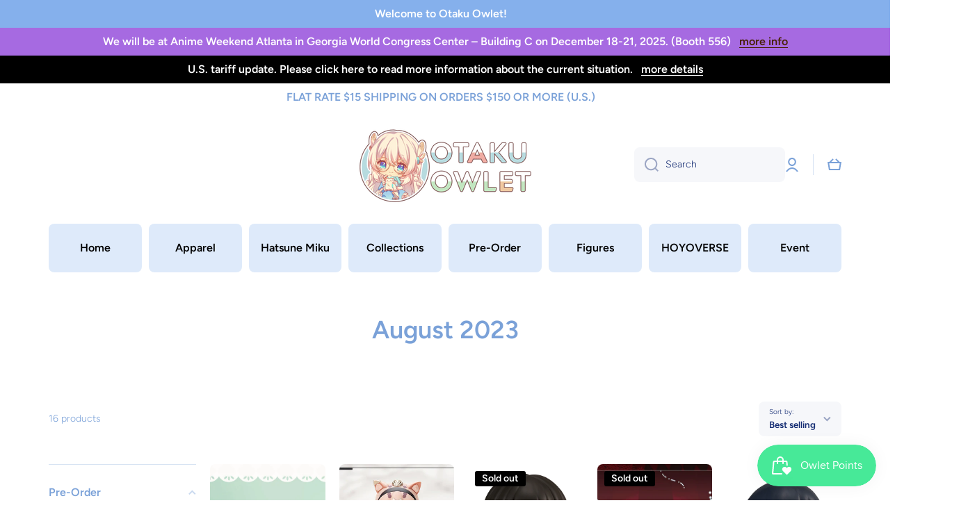

--- FILE ---
content_type: text/html; charset=utf-8
request_url: https://otakuowlet.com/collections/august-2023
body_size: 79047
content:
<!doctype html>
<html class="no-js" lang="en">
  <head>


    <meta charset="utf-8">
    <meta http-equiv="X-UA-Compatible" content="IE=edge">
    <meta name="viewport" content="width=device-width,initial-scale=1">
    <meta name="theme-color" content="">
    <link rel="canonical" href="https://otakuowlet.com/collections/august-2023">
    <link rel="preconnect" href="https://cdn.shopify.com" crossorigin><link rel="icon" type="image/png" href="//otakuowlet.com/cdn/shop/files/Detail_Owl_Companion_32x32.png?v=1722139118"><link rel="preconnect" href="https://fonts.shopifycdn.com" crossorigin><title>
      August 2023
 &ndash; Otaku Owlet</title>

    
      <meta name="description" content="Here are a list of PREORDER items arriving to us in August of 2023. This date can be subject to change due to delays in manufacturer release.">
    

    

<meta property="og:site_name" content="Otaku Owlet">
<meta property="og:url" content="https://otakuowlet.com/collections/august-2023">
<meta property="og:title" content="August 2023">
<meta property="og:type" content="website">
<meta property="og:description" content="Here are a list of PREORDER items arriving to us in August of 2023. This date can be subject to change due to delays in manufacturer release."><meta property="og:image" content="http://otakuowlet.com/cdn/shop/files/Logo_Mouth_Close_With_Border_resized_6k_b0c9403d-44b7-49ff-aee2-eb4d1d12fc97.png?v=1722143402">
  <meta property="og:image:secure_url" content="https://otakuowlet.com/cdn/shop/files/Logo_Mouth_Close_With_Border_resized_6k_b0c9403d-44b7-49ff-aee2-eb4d1d12fc97.png?v=1722143402">
  <meta property="og:image:width" content="6000">
  <meta property="og:image:height" content="2741"><meta name="twitter:card" content="summary_large_image">
<meta name="twitter:title" content="August 2023">
<meta name="twitter:description" content="Here are a list of PREORDER items arriving to us in August of 2023. This date can be subject to change due to delays in manufacturer release.">
    
    <script src="//otakuowlet.com/cdn/shop/t/7/assets/global.js?v=61295735163472229621658028886" defer="defer"></script>
    
    <script>window.performance && window.performance.mark && window.performance.mark('shopify.content_for_header.start');</script><meta name="facebook-domain-verification" content="ttq7ta5lsz9x73q77igo51skg338k1">
<meta name="facebook-domain-verification" content="wxbdsf30aj3kom25d7qogtpo5rdb0y">
<meta name="google-site-verification" content="pLRyVJ4Vcq3483PcFwpBrwwbBm9UiLQP2WXtEykmCic">
<meta id="shopify-digital-wallet" name="shopify-digital-wallet" content="/57546539163/digital_wallets/dialog">
<meta name="shopify-checkout-api-token" content="24788702812b6e131a5b3a737a749c9b">
<meta id="in-context-paypal-metadata" data-shop-id="57546539163" data-venmo-supported="false" data-environment="production" data-locale="en_US" data-paypal-v4="true" data-currency="USD">
<link rel="alternate" type="application/atom+xml" title="Feed" href="/collections/august-2023.atom" />
<link rel="alternate" hreflang="x-default" href="https://otakuowlet.com/collections/august-2023">
<link rel="alternate" hreflang="en" href="https://otakuowlet.com/collections/august-2023">
<link rel="alternate" hreflang="en-CA" href="https://otakuowlet.com/en-ca/collections/august-2023">
<link rel="alternate" type="application/json+oembed" href="https://otakuowlet.com/collections/august-2023.oembed">
<script async="async" src="/checkouts/internal/preloads.js?locale=en-US"></script>
<link rel="preconnect" href="https://shop.app" crossorigin="anonymous">
<script async="async" src="https://shop.app/checkouts/internal/preloads.js?locale=en-US&shop_id=57546539163" crossorigin="anonymous"></script>
<script id="apple-pay-shop-capabilities" type="application/json">{"shopId":57546539163,"countryCode":"US","currencyCode":"USD","merchantCapabilities":["supports3DS"],"merchantId":"gid:\/\/shopify\/Shop\/57546539163","merchantName":"Otaku Owlet","requiredBillingContactFields":["postalAddress","email"],"requiredShippingContactFields":["postalAddress","email"],"shippingType":"shipping","supportedNetworks":["visa","masterCard","amex","discover","elo","jcb"],"total":{"type":"pending","label":"Otaku Owlet","amount":"1.00"},"shopifyPaymentsEnabled":true,"supportsSubscriptions":true}</script>
<script id="shopify-features" type="application/json">{"accessToken":"24788702812b6e131a5b3a737a749c9b","betas":["rich-media-storefront-analytics"],"domain":"otakuowlet.com","predictiveSearch":true,"shopId":57546539163,"locale":"en"}</script>
<script>var Shopify = Shopify || {};
Shopify.shop = "otaku-owlet.myshopify.com";
Shopify.locale = "en";
Shopify.currency = {"active":"USD","rate":"1.0"};
Shopify.country = "US";
Shopify.theme = {"name":"Minion","id":129035075739,"schema_name":"Minion","schema_version":"1.1.2","theme_store_id":1571,"role":"main"};
Shopify.theme.handle = "null";
Shopify.theme.style = {"id":null,"handle":null};
Shopify.cdnHost = "otakuowlet.com/cdn";
Shopify.routes = Shopify.routes || {};
Shopify.routes.root = "/";</script>
<script type="module">!function(o){(o.Shopify=o.Shopify||{}).modules=!0}(window);</script>
<script>!function(o){function n(){var o=[];function n(){o.push(Array.prototype.slice.apply(arguments))}return n.q=o,n}var t=o.Shopify=o.Shopify||{};t.loadFeatures=n(),t.autoloadFeatures=n()}(window);</script>
<script>
  window.ShopifyPay = window.ShopifyPay || {};
  window.ShopifyPay.apiHost = "shop.app\/pay";
  window.ShopifyPay.redirectState = null;
</script>
<script id="shop-js-analytics" type="application/json">{"pageType":"collection"}</script>
<script defer="defer" async type="module" src="//otakuowlet.com/cdn/shopifycloud/shop-js/modules/v2/client.init-shop-cart-sync_C5BV16lS.en.esm.js"></script>
<script defer="defer" async type="module" src="//otakuowlet.com/cdn/shopifycloud/shop-js/modules/v2/chunk.common_CygWptCX.esm.js"></script>
<script type="module">
  await import("//otakuowlet.com/cdn/shopifycloud/shop-js/modules/v2/client.init-shop-cart-sync_C5BV16lS.en.esm.js");
await import("//otakuowlet.com/cdn/shopifycloud/shop-js/modules/v2/chunk.common_CygWptCX.esm.js");

  window.Shopify.SignInWithShop?.initShopCartSync?.({"fedCMEnabled":true,"windoidEnabled":true});

</script>
<script>
  window.Shopify = window.Shopify || {};
  if (!window.Shopify.featureAssets) window.Shopify.featureAssets = {};
  window.Shopify.featureAssets['shop-js'] = {"shop-cart-sync":["modules/v2/client.shop-cart-sync_ZFArdW7E.en.esm.js","modules/v2/chunk.common_CygWptCX.esm.js"],"init-fed-cm":["modules/v2/client.init-fed-cm_CmiC4vf6.en.esm.js","modules/v2/chunk.common_CygWptCX.esm.js"],"shop-button":["modules/v2/client.shop-button_tlx5R9nI.en.esm.js","modules/v2/chunk.common_CygWptCX.esm.js"],"shop-cash-offers":["modules/v2/client.shop-cash-offers_DOA2yAJr.en.esm.js","modules/v2/chunk.common_CygWptCX.esm.js","modules/v2/chunk.modal_D71HUcav.esm.js"],"init-windoid":["modules/v2/client.init-windoid_sURxWdc1.en.esm.js","modules/v2/chunk.common_CygWptCX.esm.js"],"shop-toast-manager":["modules/v2/client.shop-toast-manager_ClPi3nE9.en.esm.js","modules/v2/chunk.common_CygWptCX.esm.js"],"init-shop-email-lookup-coordinator":["modules/v2/client.init-shop-email-lookup-coordinator_B8hsDcYM.en.esm.js","modules/v2/chunk.common_CygWptCX.esm.js"],"init-shop-cart-sync":["modules/v2/client.init-shop-cart-sync_C5BV16lS.en.esm.js","modules/v2/chunk.common_CygWptCX.esm.js"],"avatar":["modules/v2/client.avatar_BTnouDA3.en.esm.js"],"pay-button":["modules/v2/client.pay-button_FdsNuTd3.en.esm.js","modules/v2/chunk.common_CygWptCX.esm.js"],"init-customer-accounts":["modules/v2/client.init-customer-accounts_DxDtT_ad.en.esm.js","modules/v2/client.shop-login-button_C5VAVYt1.en.esm.js","modules/v2/chunk.common_CygWptCX.esm.js","modules/v2/chunk.modal_D71HUcav.esm.js"],"init-shop-for-new-customer-accounts":["modules/v2/client.init-shop-for-new-customer-accounts_ChsxoAhi.en.esm.js","modules/v2/client.shop-login-button_C5VAVYt1.en.esm.js","modules/v2/chunk.common_CygWptCX.esm.js","modules/v2/chunk.modal_D71HUcav.esm.js"],"shop-login-button":["modules/v2/client.shop-login-button_C5VAVYt1.en.esm.js","modules/v2/chunk.common_CygWptCX.esm.js","modules/v2/chunk.modal_D71HUcav.esm.js"],"init-customer-accounts-sign-up":["modules/v2/client.init-customer-accounts-sign-up_CPSyQ0Tj.en.esm.js","modules/v2/client.shop-login-button_C5VAVYt1.en.esm.js","modules/v2/chunk.common_CygWptCX.esm.js","modules/v2/chunk.modal_D71HUcav.esm.js"],"shop-follow-button":["modules/v2/client.shop-follow-button_Cva4Ekp9.en.esm.js","modules/v2/chunk.common_CygWptCX.esm.js","modules/v2/chunk.modal_D71HUcav.esm.js"],"checkout-modal":["modules/v2/client.checkout-modal_BPM8l0SH.en.esm.js","modules/v2/chunk.common_CygWptCX.esm.js","modules/v2/chunk.modal_D71HUcav.esm.js"],"lead-capture":["modules/v2/client.lead-capture_Bi8yE_yS.en.esm.js","modules/v2/chunk.common_CygWptCX.esm.js","modules/v2/chunk.modal_D71HUcav.esm.js"],"shop-login":["modules/v2/client.shop-login_D6lNrXab.en.esm.js","modules/v2/chunk.common_CygWptCX.esm.js","modules/v2/chunk.modal_D71HUcav.esm.js"],"payment-terms":["modules/v2/client.payment-terms_CZxnsJam.en.esm.js","modules/v2/chunk.common_CygWptCX.esm.js","modules/v2/chunk.modal_D71HUcav.esm.js"]};
</script>
<script>(function() {
  var isLoaded = false;
  function asyncLoad() {
    if (isLoaded) return;
    isLoaded = true;
    var urls = ["https:\/\/js.smile.io\/v1\/smile-shopify.js?shop=otaku-owlet.myshopify.com","\/\/cdn.shopify.com\/proxy\/f84d63002269bf9f4d02cd80f6623e8bba383a1693c3e6c40d003277a750297c\/api.goaffpro.com\/loader.js?shop=otaku-owlet.myshopify.com\u0026sp-cache-control=cHVibGljLCBtYXgtYWdlPTkwMA","https:\/\/preproduct.onrender.com\/preproduct-embed.js?v=2.0\u0026shop=otaku-owlet.myshopify.com","https:\/\/d2fk970j0emtue.cloudfront.net\/shop\/js\/free-gift-cart-upsell-pro.min.js?shop=otaku-owlet.myshopify.com"];
    for (var i = 0; i < urls.length; i++) {
      var s = document.createElement('script');
      s.type = 'text/javascript';
      s.async = true;
      s.src = urls[i];
      var x = document.getElementsByTagName('script')[0];
      x.parentNode.insertBefore(s, x);
    }
  };
  if(window.attachEvent) {
    window.attachEvent('onload', asyncLoad);
  } else {
    window.addEventListener('load', asyncLoad, false);
  }
})();</script>
<script id="__st">var __st={"a":57546539163,"offset":-21600,"reqid":"9090c480-0ea5-4dc2-92ee-32db7bf77407-1768598572","pageurl":"otakuowlet.com\/collections\/august-2023","u":"c4924aeb3657","p":"collection","rtyp":"collection","rid":288591610011};</script>
<script>window.ShopifyPaypalV4VisibilityTracking = true;</script>
<script id="captcha-bootstrap">!function(){'use strict';const t='contact',e='account',n='new_comment',o=[[t,t],['blogs',n],['comments',n],[t,'customer']],c=[[e,'customer_login'],[e,'guest_login'],[e,'recover_customer_password'],[e,'create_customer']],r=t=>t.map((([t,e])=>`form[action*='/${t}']:not([data-nocaptcha='true']) input[name='form_type'][value='${e}']`)).join(','),a=t=>()=>t?[...document.querySelectorAll(t)].map((t=>t.form)):[];function s(){const t=[...o],e=r(t);return a(e)}const i='password',u='form_key',d=['recaptcha-v3-token','g-recaptcha-response','h-captcha-response',i],f=()=>{try{return window.sessionStorage}catch{return}},m='__shopify_v',_=t=>t.elements[u];function p(t,e,n=!1){try{const o=window.sessionStorage,c=JSON.parse(o.getItem(e)),{data:r}=function(t){const{data:e,action:n}=t;return t[m]||n?{data:e,action:n}:{data:t,action:n}}(c);for(const[e,n]of Object.entries(r))t.elements[e]&&(t.elements[e].value=n);n&&o.removeItem(e)}catch(o){console.error('form repopulation failed',{error:o})}}const l='form_type',E='cptcha';function T(t){t.dataset[E]=!0}const w=window,h=w.document,L='Shopify',v='ce_forms',y='captcha';let A=!1;((t,e)=>{const n=(g='f06e6c50-85a8-45c8-87d0-21a2b65856fe',I='https://cdn.shopify.com/shopifycloud/storefront-forms-hcaptcha/ce_storefront_forms_captcha_hcaptcha.v1.5.2.iife.js',D={infoText:'Protected by hCaptcha',privacyText:'Privacy',termsText:'Terms'},(t,e,n)=>{const o=w[L][v],c=o.bindForm;if(c)return c(t,g,e,D).then(n);var r;o.q.push([[t,g,e,D],n]),r=I,A||(h.body.append(Object.assign(h.createElement('script'),{id:'captcha-provider',async:!0,src:r})),A=!0)});var g,I,D;w[L]=w[L]||{},w[L][v]=w[L][v]||{},w[L][v].q=[],w[L][y]=w[L][y]||{},w[L][y].protect=function(t,e){n(t,void 0,e),T(t)},Object.freeze(w[L][y]),function(t,e,n,w,h,L){const[v,y,A,g]=function(t,e,n){const i=e?o:[],u=t?c:[],d=[...i,...u],f=r(d),m=r(i),_=r(d.filter((([t,e])=>n.includes(e))));return[a(f),a(m),a(_),s()]}(w,h,L),I=t=>{const e=t.target;return e instanceof HTMLFormElement?e:e&&e.form},D=t=>v().includes(t);t.addEventListener('submit',(t=>{const e=I(t);if(!e)return;const n=D(e)&&!e.dataset.hcaptchaBound&&!e.dataset.recaptchaBound,o=_(e),c=g().includes(e)&&(!o||!o.value);(n||c)&&t.preventDefault(),c&&!n&&(function(t){try{if(!f())return;!function(t){const e=f();if(!e)return;const n=_(t);if(!n)return;const o=n.value;o&&e.removeItem(o)}(t);const e=Array.from(Array(32),(()=>Math.random().toString(36)[2])).join('');!function(t,e){_(t)||t.append(Object.assign(document.createElement('input'),{type:'hidden',name:u})),t.elements[u].value=e}(t,e),function(t,e){const n=f();if(!n)return;const o=[...t.querySelectorAll(`input[type='${i}']`)].map((({name:t})=>t)),c=[...d,...o],r={};for(const[a,s]of new FormData(t).entries())c.includes(a)||(r[a]=s);n.setItem(e,JSON.stringify({[m]:1,action:t.action,data:r}))}(t,e)}catch(e){console.error('failed to persist form',e)}}(e),e.submit())}));const S=(t,e)=>{t&&!t.dataset[E]&&(n(t,e.some((e=>e===t))),T(t))};for(const o of['focusin','change'])t.addEventListener(o,(t=>{const e=I(t);D(e)&&S(e,y())}));const B=e.get('form_key'),M=e.get(l),P=B&&M;t.addEventListener('DOMContentLoaded',(()=>{const t=y();if(P)for(const e of t)e.elements[l].value===M&&p(e,B);[...new Set([...A(),...v().filter((t=>'true'===t.dataset.shopifyCaptcha))])].forEach((e=>S(e,t)))}))}(h,new URLSearchParams(w.location.search),n,t,e,['guest_login'])})(!0,!0)}();</script>
<script integrity="sha256-4kQ18oKyAcykRKYeNunJcIwy7WH5gtpwJnB7kiuLZ1E=" data-source-attribution="shopify.loadfeatures" defer="defer" src="//otakuowlet.com/cdn/shopifycloud/storefront/assets/storefront/load_feature-a0a9edcb.js" crossorigin="anonymous"></script>
<script crossorigin="anonymous" defer="defer" src="//otakuowlet.com/cdn/shopifycloud/storefront/assets/shopify_pay/storefront-65b4c6d7.js?v=20250812"></script>
<script data-source-attribution="shopify.dynamic_checkout.dynamic.init">var Shopify=Shopify||{};Shopify.PaymentButton=Shopify.PaymentButton||{isStorefrontPortableWallets:!0,init:function(){window.Shopify.PaymentButton.init=function(){};var t=document.createElement("script");t.src="https://otakuowlet.com/cdn/shopifycloud/portable-wallets/latest/portable-wallets.en.js",t.type="module",document.head.appendChild(t)}};
</script>
<script data-source-attribution="shopify.dynamic_checkout.buyer_consent">
  function portableWalletsHideBuyerConsent(e){var t=document.getElementById("shopify-buyer-consent"),n=document.getElementById("shopify-subscription-policy-button");t&&n&&(t.classList.add("hidden"),t.setAttribute("aria-hidden","true"),n.removeEventListener("click",e))}function portableWalletsShowBuyerConsent(e){var t=document.getElementById("shopify-buyer-consent"),n=document.getElementById("shopify-subscription-policy-button");t&&n&&(t.classList.remove("hidden"),t.removeAttribute("aria-hidden"),n.addEventListener("click",e))}window.Shopify?.PaymentButton&&(window.Shopify.PaymentButton.hideBuyerConsent=portableWalletsHideBuyerConsent,window.Shopify.PaymentButton.showBuyerConsent=portableWalletsShowBuyerConsent);
</script>
<script data-source-attribution="shopify.dynamic_checkout.cart.bootstrap">document.addEventListener("DOMContentLoaded",(function(){function t(){return document.querySelector("shopify-accelerated-checkout-cart, shopify-accelerated-checkout")}if(t())Shopify.PaymentButton.init();else{new MutationObserver((function(e,n){t()&&(Shopify.PaymentButton.init(),n.disconnect())})).observe(document.body,{childList:!0,subtree:!0})}}));
</script>
<script id='scb4127' type='text/javascript' async='' src='https://otakuowlet.com/cdn/shopifycloud/privacy-banner/storefront-banner.js'></script><link id="shopify-accelerated-checkout-styles" rel="stylesheet" media="screen" href="https://otakuowlet.com/cdn/shopifycloud/portable-wallets/latest/accelerated-checkout-backwards-compat.css" crossorigin="anonymous">
<style id="shopify-accelerated-checkout-cart">
        #shopify-buyer-consent {
  margin-top: 1em;
  display: inline-block;
  width: 100%;
}

#shopify-buyer-consent.hidden {
  display: none;
}

#shopify-subscription-policy-button {
  background: none;
  border: none;
  padding: 0;
  text-decoration: underline;
  font-size: inherit;
  cursor: pointer;
}

#shopify-subscription-policy-button::before {
  box-shadow: none;
}

      </style>
<script id="sections-script" data-sections="main-collection-product-grid,footer" defer="defer" src="//otakuowlet.com/cdn/shop/t/7/compiled_assets/scripts.js?4707"></script>
<script>window.performance && window.performance.mark && window.performance.mark('shopify.content_for_header.end');</script>

    
    <style data-shopify>    
      @font-face {
  font-family: Figtree;
  font-weight: 300;
  font-style: normal;
  font-display: swap;
  src: url("//otakuowlet.com/cdn/fonts/figtree/figtree_n3.e4cc0323f8b9feb279bf6ced9d868d88ce80289f.woff2") format("woff2"),
       url("//otakuowlet.com/cdn/fonts/figtree/figtree_n3.db79ac3fb83d054d99bd79fccf8e8782b5cf449e.woff") format("woff");
}

@font-face {
  font-family: Figtree;
  font-weight: 600;
  font-style: normal;
  font-display: swap;
  src: url("//otakuowlet.com/cdn/fonts/figtree/figtree_n6.9d1ea52bb49a0a86cfd1b0383d00f83d3fcc14de.woff2") format("woff2"),
       url("//otakuowlet.com/cdn/fonts/figtree/figtree_n6.f0fcdea525a0e47b2ae4ab645832a8e8a96d31d3.woff") format("woff");
}

@font-face {
  font-family: Figtree;
  font-weight: 300;
  font-style: italic;
  font-display: swap;
  src: url("//otakuowlet.com/cdn/fonts/figtree/figtree_i3.914abbe7a583759f0a18bf02652c9ee1f4bb1c6d.woff2") format("woff2"),
       url("//otakuowlet.com/cdn/fonts/figtree/figtree_i3.3d7354f07ddb3c61082efcb69896c65d6c00d9fa.woff") format("woff");
}

      @font-face {
  font-family: Figtree;
  font-weight: 600;
  font-style: italic;
  font-display: swap;
  src: url("//otakuowlet.com/cdn/fonts/figtree/figtree_i6.702baae75738b446cfbed6ac0d60cab7b21e61ba.woff2") format("woff2"),
       url("//otakuowlet.com/cdn/fonts/figtree/figtree_i6.6b8dc40d16c9905d29525156e284509f871ce8f9.woff") format("woff");
}

      @font-face {
  font-family: Figtree;
  font-weight: 600;
  font-style: normal;
  font-display: swap;
  src: url("//otakuowlet.com/cdn/fonts/figtree/figtree_n6.9d1ea52bb49a0a86cfd1b0383d00f83d3fcc14de.woff2") format("woff2"),
       url("//otakuowlet.com/cdn/fonts/figtree/figtree_n6.f0fcdea525a0e47b2ae4ab645832a8e8a96d31d3.woff") format("woff");
}

    
      :root {
    	--duration-short: .2s;
        --duration-medium: .3s;
    	--duration-large: .5s;
    	--animation-bezier: ease;
    	--zoom-animation-bezier: cubic-bezier(.15,.75,.5,1);
    
        --animation-type: cubic-bezier(0, 0, 0.3, 1);
        --animation-time: .5s;

        --product-thumbnail_move-up: 0.35s;
        --product-thumbnail_move-up_type: linear;
        --product-thumbnail-button_opacity_hover: 0.15s;
        --product-thumbnail-button_opacity_over: 0.3s;
        --product-thumbnail-button_opacity_type: linear;
        --product-thumbnail-button_move: 0.35s;
        --product-thumbnail-button_move_type: linear;

        --font-heading-family: Figtree, sans-serif;
        --font-heading-style: normal;
        --font-heading-weight: 600;
    
        --font-body-family: Figtree, sans-serif;
        --font-body-style: normal;
        --font-body-weight: 300;
    	--font-body-bold-weight: 600;
    	--font-button-weight: 600;
    
    	--font-heading-scale: 1.0;
        --font-body-scale: 1.0;
    
        --font-body-size: calc(16px * var(--font-body-scale));
        --font-body-line-height: 130%;
        --font-body2-size: calc(14px * var(--font-body-scale));
        --font-body2-line-height: 130%;
        --font-body3-size: calc(12px * var(--font-body-scale));
        --font-body3-line-height: 130%;
        --font-body4-size: calc(10px * var(--font-body-scale));
        --font-body4-line-height: 130%;

        --color-body-background: #ffffff;
        --color-secondary-background: #f5f5f5;
      	--color-section-background: var(--color-secondary-background);--color-simple-dropdown: #ffffff;
    	--color-vertical-menu-dropdown: #ffffff;

        --color-base:#7aa1d8;
    	--color-base-rgb: 122, 161, 216;
        --color-accent:#94cfa0;
        --color-subheading: var(--color-accent);
        --color-text-link:#0568d6;

        --color-price: #142c73;
        --color-old-price: #d20404;
        --color-lines-borders: rgba(122, 161, 216, 0.3);
        --color-input-background: #f6f7fa;
        --color-input-text: #142c73;
        --color-input-background-active: var(--color-body-background);
        --opacity-icons: 0.4;
    
    	--mobile-focus-color: rgba(122, 161, 216, 0.04);
    
    	--shadow: 0px 4px 20px rgba(22, 19, 69, 0.13);--auto-text-color-button-light:#ffffff;
    	--auto-text-color-button-dark:#000000;
    	--auto-input-color-active-border-dark: rgba(255,255,255,0.3);--auto-text-color-accent: 
#000000
;--auto-text-color--with-base-color: #000000;--radius: 8px;
    	--radius-input: 8px;
    	--radius-button: 8px;
    	--radius-badge:3px;
    	--radius-checkbox:4px;

        --color-badge-1:#94cfa0;--color-badge-1-text: var(--auto-text-color-button-dark);--color-badge-2:#ea9e61;--color-badge-2-text: var(--auto-text-color-button-dark);--color-badge-3:#000000;--color-badge-3-text: var(--auto-text-color-button-light);--color-error: #d20404;
    
        --form_field-height: 50px;

        --page-width: 1300px;
        --page-padding: 20px;

        --sections-top-spacing: 100px;
    	--sections-top-spacing-mobile: 80px;
		--sections-top-spacing--medium: 80px;
    	--sections-top-spacing--medium-mobile: 60px;
		--sections-top-spacing--small: 40px;
    	--sections-top-spacing--small-mobile: 40px;

        --padding1: 10px;
        --padding2: 20px;
        --padding3: 30px;
        --padding4: 40px;
    	--padding5: 60px;
      }

      *,
      *::before,
      *::after {
      	box-sizing: border-box;
      }
      html {
        box-sizing: border-box;
        height: 100%;
     	-webkit-tap-highlight-color: transparent;
    	scroll-behavior: smooth;
      }
      body {
        display: grid;
        grid-template-rows: auto auto 1fr auto;
        grid-template-columns: 100%;
        min-height: 100%;
        margin: 0;
        font-size: var(--font-body-size);
        line-height: var(--font-body-line-height);
        color: var(--color-base);
    	background: var(--color-body-background);
        font-family: var(--font-body-family);
        font-style: var(--font-body-style);
        font-weight: var(--font-body-weight);
        -webkit-text-size-adjust: none;
    	text-size-adjust: none;
    	overflow-x: hidden;
      }.btn{
        --background: var(--color-accent);--color: var(--auto-text-color-button-dark);
    	--fill: var(--auto-text-color-button-dark);}.btn--secondary{
        --background: var(--color-base);--color: var(--auto-text-color-button-dark);
    	--fill: var(--auto-text-color-button-dark);}
    
    .visually-hidden {
      position: absolute!important;
      overflow: hidden;
      margin: -1px;
      border: 0;
      clip: rect(0 0 0 0);
      word-wrap: normal!important;
    }
    .visually-hidden:not(:focus),
    .visually-hidden:not(:focus-visible){
      width: 1px;
      height: 1px;
      padding: 0;
    }
    .announcement-bar{
      opacity:0;
    }
    .popup-modal{
      display: none;
    }.js #MainContent{
      opacity:0;
      transition: opacity 1s var(--animation-bezier);
    }
    .js.dom-loaded #MainContent{
      opacity:1;
    }</style>

    <link href="//otakuowlet.com/cdn/shop/t/7/assets/base.css?v=109694796715605616041658028887" rel="stylesheet" type="text/css" media="all" />
<link rel="preload" as="font" href="//otakuowlet.com/cdn/fonts/figtree/figtree_n3.e4cc0323f8b9feb279bf6ced9d868d88ce80289f.woff2" type="font/woff2" crossorigin><link rel="preload" as="font" href="//otakuowlet.com/cdn/fonts/figtree/figtree_n6.9d1ea52bb49a0a86cfd1b0383d00f83d3fcc14de.woff2" type="font/woff2" crossorigin><link rel="stylesheet" href="//otakuowlet.com/cdn/shop/t/7/assets/component-predictive-search.css?v=132688594930486358221658028886" media="print" onload="this.media='all'"><script>
      document.documentElement.className = document.documentElement.className.replace('no-js', 'js');
      if (Shopify.designMode) {
        document.documentElement.classList.add('shopify-design-mode');
      }
      document.addEventListener("DOMContentLoaded", function(event) {
        document.documentElement.classList.add('dom-loaded');
      });
    </script>
  
  <!-- "snippets/shogun-head.liquid" was not rendered, the associated app was uninstalled -->
  
<!-- Start of Judge.me Core -->
<link rel="dns-prefetch" href="https://cdn.judge.me/">
<script data-cfasync='false' class='jdgm-settings-script'>window.jdgmSettings={"pagination":5,"disable_web_reviews":true,"badge_no_review_text":"review","badge_n_reviews_text":"{{ n }} reviews","badge_star_color":"#EFD061","hide_badge_preview_if_no_reviews":false,"badge_hide_text":false,"enforce_center_preview_badge":false,"widget_title":"Customer Reviews","widget_open_form_text":"Write a review","widget_close_form_text":"Cancel review","widget_refresh_page_text":"Refresh page","widget_summary_text":"Based on {{ number_of_reviews }} review/reviews","widget_no_review_text":"Share your experience","widget_name_field_text":"Display name","widget_verified_name_field_text":"Verified Name (public)","widget_name_placeholder_text":"Display name","widget_required_field_error_text":"This field is required.","widget_email_field_text":"Email address","widget_verified_email_field_text":"Verified Email (private, can not be edited)","widget_email_placeholder_text":"email address","widget_email_field_error_text":"Please enter a valid email address.","widget_rating_field_text":"Rating","widget_review_title_field_text":"Review Title","widget_review_title_placeholder_text":"Title","widget_review_body_field_text":"Review your item:","widget_review_body_placeholder_text":"What do you think about your order?","widget_pictures_field_text":"Share a picture or video! (optional)","widget_submit_review_text":"Submit Review","widget_submit_verified_review_text":"Submit Verified Review","widget_submit_success_msg_with_auto_publish":"Thank you! We received your feedback~ Thank you for sharing your experience with us. You can remove or edit your review by logging into \u003ca href='https://judge.me/login' target='_blank' rel='nofollow noopener'\u003eJudge.me\u003c/a\u003e","widget_submit_success_msg_no_auto_publish":"Your review has been submitted. We received your feedback~ Thank you for sharing your experience with us. You can remove or edit your review by logging into \u003ca href='https://judge.me/login' target='_blank' rel='nofollow noopener'\u003eJudge.me\u003c/a\u003e","widget_show_default_reviews_out_of_total_text":"Showing {{ n_reviews_shown }} out of {{ n_reviews }} reviews.","widget_show_all_link_text":"Show all","widget_show_less_link_text":"Show less","widget_author_said_text":"{{ reviewer_name }} said:","widget_days_text":"{{ n }} days ago","widget_weeks_text":"{{ n }} week/weeks ago","widget_months_text":"{{ n }} month/months ago","widget_years_text":"{{ n }} year/years ago","widget_yesterday_text":"Yesterday","widget_today_text":"Today","widget_replied_text":"\u003e\u003e {{ shop_name }} replied:","widget_read_more_text":"Read more","widget_reviewer_name_as_initial":"last_initial","widget_rating_filter_color":"","widget_rating_filter_see_all_text":"See all reviews","widget_sorting_most_recent_text":"Most Recent","widget_sorting_highest_rating_text":"Highest Rating","widget_sorting_lowest_rating_text":"Lowest Rating","widget_sorting_with_pictures_text":"Only Pictures","widget_sorting_most_helpful_text":"Most Helpful","widget_open_question_form_text":"Ask a question","widget_reviews_subtab_text":"Reviews","widget_questions_subtab_text":"Questions","widget_question_label_text":"Question","widget_answer_label_text":"Answer","widget_question_placeholder_text":"Write your question here","widget_submit_question_text":"Submit Question","widget_question_submit_success_text":"Thank you for your question! We will notify you once it gets answered.","widget_star_color":"#E79B9B","verified_badge_text":"Verified Buyer","verified_badge_bg_color":"","verified_badge_text_color":"","verified_badge_placement":"left-of-reviewer-name","widget_review_max_height":"","widget_hide_border":false,"widget_social_share":false,"widget_thumb":false,"widget_review_location_show":false,"widget_location_format":"country_only","all_reviews_include_out_of_store_products":true,"all_reviews_out_of_store_text":"(out of store)","all_reviews_pagination":100,"all_reviews_product_name_prefix_text":"about","enable_review_pictures":true,"enable_question_anwser":false,"widget_theme":"align","review_date_format":"mm/dd/yyyy","default_sort_method":"most-recent","widget_product_reviews_subtab_text":"Product Reviews","widget_shop_reviews_subtab_text":"Shop Reviews","widget_other_products_reviews_text":"Reviews for other products","widget_store_reviews_subtab_text":"Store reviews","widget_no_store_reviews_text":"This store hasn't received any reviews yet","widget_web_restriction_product_reviews_text":"This product hasn't received any reviews yet","widget_no_items_text":"No items found","widget_show_more_text":"Show more","widget_write_a_store_review_text":"Write a Store Review","widget_other_languages_heading":"Reviews in Other Languages","widget_translate_review_text":"Translate review to {{ language }}","widget_translating_review_text":"Translating...","widget_show_original_translation_text":"Show original ({{ language }})","widget_translate_review_failed_text":"Review couldn't be translated.","widget_translate_review_retry_text":"Retry","widget_translate_review_try_again_later_text":"Try again later","show_product_url_for_grouped_product":false,"widget_sorting_pictures_first_text":"Pictures First","show_pictures_on_all_rev_page_mobile":false,"show_pictures_on_all_rev_page_desktop":false,"floating_tab_hide_mobile_install_preference":false,"floating_tab_button_name":"★Reviews","floating_tab_title":"Let customers speak for us","floating_tab_button_color":"","floating_tab_button_background_color":"","floating_tab_url":"","floating_tab_url_enabled":false,"floating_tab_tab_style":"text","all_reviews_text_badge_text":"Customers rate us {{ shop.metafields.judgeme.all_reviews_rating | round: 1 }}/5 based on {{ shop.metafields.judgeme.all_reviews_count }} reviews.","all_reviews_text_badge_text_branded_style":"{{ shop.metafields.judgeme.all_reviews_rating | round: 1 }} out of 5 stars based on {{ shop.metafields.judgeme.all_reviews_count }} reviews","is_all_reviews_text_badge_a_link":false,"show_stars_for_all_reviews_text_badge":false,"all_reviews_text_badge_url":"","all_reviews_text_style":"text","all_reviews_text_color_style":"judgeme_brand_color","all_reviews_text_color":"#108474","all_reviews_text_show_jm_brand":true,"featured_carousel_show_header":true,"featured_carousel_title":"Recent Reviews","testimonials_carousel_title":"Customers are saying","videos_carousel_title":"Real customer stories","cards_carousel_title":"Customers are saying","featured_carousel_count_text":"from {{ n }} reviews","featured_carousel_add_link_to_all_reviews_page":false,"featured_carousel_url":"","featured_carousel_show_images":true,"featured_carousel_autoslide_interval":10,"featured_carousel_arrows_on_the_sides":true,"featured_carousel_height":250,"featured_carousel_width":100,"featured_carousel_image_size":0,"featured_carousel_image_height":250,"featured_carousel_arrow_color":"#87B6F8","verified_count_badge_style":"vintage","verified_count_badge_orientation":"horizontal","verified_count_badge_color_style":"judgeme_brand_color","verified_count_badge_color":"#108474","is_verified_count_badge_a_link":false,"verified_count_badge_url":"","verified_count_badge_show_jm_brand":true,"widget_rating_preset_default":5,"widget_first_sub_tab":"product-reviews","widget_show_histogram":false,"widget_histogram_use_custom_color":false,"widget_pagination_use_custom_color":false,"widget_star_use_custom_color":true,"widget_verified_badge_use_custom_color":false,"widget_write_review_use_custom_color":false,"picture_reminder_submit_button":"Upload Pictures","enable_review_videos":false,"mute_video_by_default":false,"widget_sorting_videos_first_text":"Videos First","widget_review_pending_text":"Pending","featured_carousel_items_for_large_screen":3,"social_share_options_order":"Facebook,Twitter","remove_microdata_snippet":true,"disable_json_ld":false,"enable_json_ld_products":false,"preview_badge_show_question_text":false,"preview_badge_no_question_text":"No questions","preview_badge_n_question_text":"{{ number_of_questions }} question/questions","qa_badge_show_icon":false,"qa_badge_position":"same-row","remove_judgeme_branding":true,"widget_add_search_bar":false,"widget_search_bar_placeholder":"Search","widget_sorting_verified_only_text":"Verified only","featured_carousel_theme":"gallery","featured_carousel_show_rating":true,"featured_carousel_show_title":true,"featured_carousel_show_body":true,"featured_carousel_show_date":true,"featured_carousel_show_reviewer":true,"featured_carousel_show_product":true,"featured_carousel_header_background_color":"#108474","featured_carousel_header_text_color":"#ffffff","featured_carousel_name_product_separator":"reviewed","featured_carousel_full_star_background":"#108474","featured_carousel_empty_star_background":"#dadada","featured_carousel_vertical_theme_background":"#f9fafb","featured_carousel_verified_badge_enable":false,"featured_carousel_verified_badge_color":"#108474","featured_carousel_border_style":"round","featured_carousel_review_line_length_limit":5,"featured_carousel_more_reviews_button_text":"Read more reviews","featured_carousel_view_product_button_text":"View product","all_reviews_page_load_reviews_on":"scroll","all_reviews_page_load_more_text":"Load More Reviews","disable_fb_tab_reviews":false,"enable_ajax_cdn_cache":false,"widget_public_name_text":"displayed publicly like","default_reviewer_name":"John Smith","default_reviewer_name_has_non_latin":true,"widget_reviewer_anonymous":"Anonymous","medals_widget_title":"Judge.me Review Medals","medals_widget_background_color":"#f9fafb","medals_widget_position":"footer_all_pages","medals_widget_border_color":"#f9fafb","medals_widget_verified_text_position":"left","medals_widget_use_monochromatic_version":false,"medals_widget_elements_color":"#108474","show_reviewer_avatar":true,"widget_invalid_yt_video_url_error_text":"Not a YouTube video URL","widget_max_length_field_error_text":"Please enter no more than {0} characters.","widget_show_country_flag":false,"widget_show_collected_via_shop_app":true,"widget_verified_by_shop_badge_style":"light","widget_verified_by_shop_text":"Verified by Shop","widget_show_photo_gallery":true,"widget_load_with_code_splitting":true,"widget_ugc_install_preference":false,"widget_ugc_title":"Made by us, Shared by you","widget_ugc_subtitle":"Tag us to see your picture featured in our page","widget_ugc_arrows_color":"#ffffff","widget_ugc_primary_button_text":"Buy Now","widget_ugc_primary_button_background_color":"#108474","widget_ugc_primary_button_text_color":"#ffffff","widget_ugc_primary_button_border_width":"0","widget_ugc_primary_button_border_style":"none","widget_ugc_primary_button_border_color":"#108474","widget_ugc_primary_button_border_radius":"25","widget_ugc_secondary_button_text":"Load More","widget_ugc_secondary_button_background_color":"#ffffff","widget_ugc_secondary_button_text_color":"#108474","widget_ugc_secondary_button_border_width":"2","widget_ugc_secondary_button_border_style":"solid","widget_ugc_secondary_button_border_color":"#108474","widget_ugc_secondary_button_border_radius":"25","widget_ugc_reviews_button_text":"View Reviews","widget_ugc_reviews_button_background_color":"#ffffff","widget_ugc_reviews_button_text_color":"#108474","widget_ugc_reviews_button_border_width":"2","widget_ugc_reviews_button_border_style":"solid","widget_ugc_reviews_button_border_color":"#108474","widget_ugc_reviews_button_border_radius":"25","widget_ugc_reviews_button_link_to":"judgeme-reviews-page","widget_ugc_show_post_date":true,"widget_ugc_max_width":"800","widget_rating_metafield_value_type":true,"widget_primary_color":"#97CFFF","widget_enable_secondary_color":false,"widget_secondary_color":"#edf5f5","widget_summary_average_rating_text":"{{ average_rating }} out of 5","widget_media_grid_title":"Customer photos \u0026 videos","widget_media_grid_see_more_text":"See more","widget_round_style":true,"widget_show_product_medals":true,"widget_verified_by_judgeme_text":"Verified Buyer","widget_show_store_medals":true,"widget_verified_by_judgeme_text_in_store_medals":"Verified Purchase","widget_media_field_exceed_quantity_message":"Sorry, we can only accept {{ max_media }} for one review.","widget_media_field_exceed_limit_message":"{{ file_name }} is too large, please select a {{ media_type }} less than {{ size_limit }}MB.","widget_review_submitted_text":"Review Submitted!","widget_question_submitted_text":"Question Submitted!","widget_close_form_text_question":"Cancel","widget_write_your_answer_here_text":"Write your answer here","widget_enabled_branded_link":true,"widget_show_collected_by_judgeme":false,"widget_reviewer_name_color":"","widget_write_review_text_color":"","widget_write_review_bg_color":"","widget_collected_by_judgeme_text":"collected by Judge.me","widget_pagination_type":"standard","widget_load_more_text":"Load More","widget_load_more_color":"#108474","widget_full_review_text":"Full Review","widget_read_more_reviews_text":"Read More Reviews","widget_read_questions_text":"Read Questions","widget_questions_and_answers_text":"Questions \u0026 Answers","widget_verified_by_text":"Verified by","widget_verified_text":"Verified","widget_number_of_reviews_text":"{{ number_of_reviews }} reviews","widget_back_button_text":"Back","widget_next_button_text":"Next","widget_custom_forms_filter_button":"Filters","custom_forms_style":"vertical","widget_show_review_information":false,"how_reviews_are_collected":"How reviews are collected?","widget_show_review_keywords":false,"widget_gdpr_statement":"How we use your data: We'll only contact you about the review you left, and only if necessary. By submitting your review, you agree to Judge.me's \u003ca href='https://judge.me/terms' target='_blank' rel='nofollow noopener'\u003eterms\u003c/a\u003e, \u003ca href='https://judge.me/privacy' target='_blank' rel='nofollow noopener'\u003eprivacy\u003c/a\u003e and \u003ca href='https://judge.me/content-policy' target='_blank' rel='nofollow noopener'\u003econtent\u003c/a\u003e policies.","widget_multilingual_sorting_enabled":false,"widget_translate_review_content_enabled":false,"widget_translate_review_content_method":"manual","popup_widget_review_selection":"automatically_with_pictures","popup_widget_round_border_style":true,"popup_widget_show_title":true,"popup_widget_show_body":true,"popup_widget_show_reviewer":false,"popup_widget_show_product":true,"popup_widget_show_pictures":true,"popup_widget_use_review_picture":true,"popup_widget_show_on_home_page":true,"popup_widget_show_on_product_page":true,"popup_widget_show_on_collection_page":true,"popup_widget_show_on_cart_page":true,"popup_widget_position":"bottom_left","popup_widget_first_review_delay":5,"popup_widget_duration":5,"popup_widget_interval":5,"popup_widget_review_count":5,"popup_widget_hide_on_mobile":true,"review_snippet_widget_round_border_style":true,"review_snippet_widget_card_color":"#FFFFFF","review_snippet_widget_slider_arrows_background_color":"#7BC9F2","review_snippet_widget_slider_arrows_color":"#FFFFFF","review_snippet_widget_star_color":"#E79B9B","show_product_variant":true,"all_reviews_product_variant_label_text":"Variant: ","widget_show_verified_branding":false,"widget_ai_summary_title":"Customers say","widget_ai_summary_disclaimer":"AI-powered review summary based on recent customer reviews","widget_show_ai_summary":false,"widget_show_ai_summary_bg":false,"widget_show_review_title_input":true,"redirect_reviewers_invited_via_email":"review_widget","request_store_review_after_product_review":false,"request_review_other_products_in_order":false,"review_form_color_scheme":"default","review_form_corner_style":"round","review_form_star_color":{},"review_form_text_color":"#333333","review_form_background_color":"#ffffff","review_form_field_background_color":"#fafafa","review_form_button_color":{},"review_form_button_text_color":"#ffffff","review_form_modal_overlay_color":"#000000","review_content_screen_title_text":"How would you rate this product?","review_content_introduction_text":"We would love it if you would share a bit about your experience.","store_review_form_title_text":"How would you rate this store?","store_review_form_introduction_text":"We would love it if you would share a bit about your experience.","show_review_guidance_text":true,"one_star_review_guidance_text":"Poor","five_star_review_guidance_text":"Great","customer_information_screen_title_text":"About you","customer_information_introduction_text":"Please tell us more about you.","custom_questions_screen_title_text":"Your experience in more detail","custom_questions_introduction_text":"Here are a few questions to help us understand more about your experience.","review_submitted_screen_title_text":"Thanks for your review!","review_submitted_screen_thank_you_text":"We are processing it and it will appear on the store soon.","review_submitted_screen_email_verification_text":"Please confirm your email by clicking the link we just sent you. This helps us keep reviews authentic.","review_submitted_request_store_review_text":"Would you like to share your experience of shopping with us?","review_submitted_review_other_products_text":"Would you like to review these products?","store_review_screen_title_text":"Would you like to share your experience of shopping with us?","store_review_introduction_text":"We value your feedback and use it to improve. Please share any thoughts or suggestions you have.","reviewer_media_screen_title_picture_text":"Share a picture","reviewer_media_introduction_picture_text":"Upload a photo to support your review.","reviewer_media_screen_title_video_text":"Share a video","reviewer_media_introduction_video_text":"Upload a video to support your review.","reviewer_media_screen_title_picture_or_video_text":"Share a picture or video","reviewer_media_introduction_picture_or_video_text":"Upload a photo or video to support your review.","reviewer_media_youtube_url_text":"Paste your Youtube URL here","advanced_settings_next_step_button_text":"Next","advanced_settings_close_review_button_text":"Close","modal_write_review_flow":true,"write_review_flow_required_text":"Required","write_review_flow_privacy_message_text":"We respect your privacy.","write_review_flow_anonymous_text":"Post review as anonymous","write_review_flow_visibility_text":"This won't be visible to other customers.","write_review_flow_multiple_selection_help_text":"Select as many as you like","write_review_flow_single_selection_help_text":"Select one option","write_review_flow_required_field_error_text":"This field is required","write_review_flow_invalid_email_error_text":"Please enter a valid email address","write_review_flow_max_length_error_text":"Max. {{ max_length }} characters.","write_review_flow_media_upload_text":"\u003cb\u003eClick to upload\u003c/b\u003e or drag and drop","write_review_flow_gdpr_statement":"We'll only contact you about your review if necessary. By submitting your review, you agree to our \u003ca href='https://judge.me/terms' target='_blank' rel='nofollow noopener'\u003eterms and conditions\u003c/a\u003e and \u003ca href='https://judge.me/privacy' target='_blank' rel='nofollow noopener'\u003eprivacy policy\u003c/a\u003e.","rating_only_reviews_enabled":false,"show_negative_reviews_help_screen":true,"new_review_flow_help_screen_rating_threshold":3,"negative_review_resolution_screen_title_text":"Tell us more","negative_review_resolution_text":"Your experience matters to us. If there were issues with your purchase, we're here to help. Feel free to reach out to us, we'd love the opportunity to make things right.","negative_review_resolution_button_text":"Contact us","negative_review_resolution_proceed_with_review_text":"Leave a review","negative_review_resolution_subject":"Issue with purchase from {{ shop_name }}.{{ order_name }}","preview_badge_collection_page_install_status":false,"widget_review_custom_css":"","preview_badge_custom_css":"","preview_badge_stars_count":"5-stars","featured_carousel_custom_css":"","floating_tab_custom_css":"","all_reviews_widget_custom_css":"","medals_widget_custom_css":"","verified_badge_custom_css":"","all_reviews_text_custom_css":"","transparency_badges_collected_via_store_invite":false,"transparency_badges_from_another_provider":false,"transparency_badges_collected_from_store_visitor":false,"transparency_badges_collected_by_verified_review_provider":false,"transparency_badges_earned_reward":false,"transparency_badges_collected_via_store_invite_text":"Review collected via store invitation","transparency_badges_from_another_provider_text":"Review collected from another provider","transparency_badges_collected_from_store_visitor_text":"Review collected from a store visitor","transparency_badges_written_in_google_text":"Review written in Google","transparency_badges_written_in_etsy_text":"Review written in Etsy","transparency_badges_written_in_shop_app_text":"Review written in Shop App","transparency_badges_earned_reward_text":"Review earned a reward for future purchase","product_review_widget_per_page":10,"widget_store_review_label_text":"Review about the store","checkout_comment_extension_title_on_product_page":"Customer Comments","checkout_comment_extension_num_latest_comment_show":5,"checkout_comment_extension_format":"name_and_timestamp","checkout_comment_customer_name":"last_initial","checkout_comment_comment_notification":true,"preview_badge_collection_page_install_preference":true,"preview_badge_home_page_install_preference":false,"preview_badge_product_page_install_preference":true,"review_widget_install_preference":"","review_carousel_install_preference":false,"floating_reviews_tab_install_preference":"none","verified_reviews_count_badge_install_preference":false,"all_reviews_text_install_preference":false,"review_widget_best_location":true,"judgeme_medals_install_preference":false,"review_widget_revamp_enabled":false,"review_widget_qna_enabled":false,"review_widget_header_theme":"minimal","review_widget_widget_title_enabled":true,"review_widget_header_text_size":"medium","review_widget_header_text_weight":"regular","review_widget_average_rating_style":"compact","review_widget_bar_chart_enabled":true,"review_widget_bar_chart_type":"numbers","review_widget_bar_chart_style":"standard","review_widget_expanded_media_gallery_enabled":false,"review_widget_reviews_section_theme":"standard","review_widget_image_style":"thumbnails","review_widget_review_image_ratio":"square","review_widget_stars_size":"medium","review_widget_verified_badge":"standard_text","review_widget_review_title_text_size":"medium","review_widget_review_text_size":"medium","review_widget_review_text_length":"medium","review_widget_number_of_columns_desktop":3,"review_widget_carousel_transition_speed":5,"review_widget_custom_questions_answers_display":"always","review_widget_button_text_color":"#FFFFFF","review_widget_text_color":"#000000","review_widget_lighter_text_color":"#7B7B7B","review_widget_corner_styling":"soft","review_widget_review_word_singular":"review","review_widget_review_word_plural":"reviews","review_widget_voting_label":"Helpful?","review_widget_shop_reply_label":"Reply from {{ shop_name }}:","review_widget_filters_title":"Filters","qna_widget_question_word_singular":"Question","qna_widget_question_word_plural":"Questions","qna_widget_answer_reply_label":"Answer from {{ answerer_name }}:","qna_content_screen_title_text":"Ask a question about this product","qna_widget_question_required_field_error_text":"Please enter your question.","qna_widget_flow_gdpr_statement":"We'll only contact you about your question if necessary. By submitting your question, you agree to our \u003ca href='https://judge.me/terms' target='_blank' rel='nofollow noopener'\u003eterms and conditions\u003c/a\u003e and \u003ca href='https://judge.me/privacy' target='_blank' rel='nofollow noopener'\u003eprivacy policy\u003c/a\u003e.","qna_widget_question_submitted_text":"Thanks for your question!","qna_widget_close_form_text_question":"Close","qna_widget_question_submit_success_text":"We’ll notify you by email when your question is answered.","all_reviews_widget_v2025_enabled":false,"all_reviews_widget_v2025_header_theme":"default","all_reviews_widget_v2025_widget_title_enabled":true,"all_reviews_widget_v2025_header_text_size":"medium","all_reviews_widget_v2025_header_text_weight":"regular","all_reviews_widget_v2025_average_rating_style":"compact","all_reviews_widget_v2025_bar_chart_enabled":true,"all_reviews_widget_v2025_bar_chart_type":"numbers","all_reviews_widget_v2025_bar_chart_style":"standard","all_reviews_widget_v2025_expanded_media_gallery_enabled":false,"all_reviews_widget_v2025_show_store_medals":true,"all_reviews_widget_v2025_show_photo_gallery":true,"all_reviews_widget_v2025_show_review_keywords":false,"all_reviews_widget_v2025_show_ai_summary":false,"all_reviews_widget_v2025_show_ai_summary_bg":false,"all_reviews_widget_v2025_add_search_bar":false,"all_reviews_widget_v2025_default_sort_method":"most-recent","all_reviews_widget_v2025_reviews_per_page":10,"all_reviews_widget_v2025_reviews_section_theme":"default","all_reviews_widget_v2025_image_style":"thumbnails","all_reviews_widget_v2025_review_image_ratio":"square","all_reviews_widget_v2025_stars_size":"medium","all_reviews_widget_v2025_verified_badge":"bold_badge","all_reviews_widget_v2025_review_title_text_size":"medium","all_reviews_widget_v2025_review_text_size":"medium","all_reviews_widget_v2025_review_text_length":"medium","all_reviews_widget_v2025_number_of_columns_desktop":3,"all_reviews_widget_v2025_carousel_transition_speed":5,"all_reviews_widget_v2025_custom_questions_answers_display":"always","all_reviews_widget_v2025_show_product_variant":false,"all_reviews_widget_v2025_show_reviewer_avatar":true,"all_reviews_widget_v2025_reviewer_name_as_initial":"","all_reviews_widget_v2025_review_location_show":false,"all_reviews_widget_v2025_location_format":"","all_reviews_widget_v2025_show_country_flag":false,"all_reviews_widget_v2025_verified_by_shop_badge_style":"light","all_reviews_widget_v2025_social_share":false,"all_reviews_widget_v2025_social_share_options_order":"Facebook,Twitter,LinkedIn,Pinterest","all_reviews_widget_v2025_pagination_type":"standard","all_reviews_widget_v2025_button_text_color":"#FFFFFF","all_reviews_widget_v2025_text_color":"#000000","all_reviews_widget_v2025_lighter_text_color":"#7B7B7B","all_reviews_widget_v2025_corner_styling":"soft","all_reviews_widget_v2025_title":"Customer reviews","all_reviews_widget_v2025_ai_summary_title":"Customers say about this store","all_reviews_widget_v2025_no_review_text":"Be the first to write a review","platform":"shopify","branding_url":"https://app.judge.me/reviews/stores/otakuowlet.com","branding_text":"Powered by Judge.me","locale":"en","reply_name":"Otaku Owlet","widget_version":"3.0","footer":true,"autopublish":false,"review_dates":true,"enable_custom_form":false,"shop_use_review_site":true,"shop_locale":"en","enable_multi_locales_translations":true,"show_review_title_input":true,"review_verification_email_status":"always","negative_review_notification_email":"support@otakuowlet.com","can_be_branded":true,"reply_name_text":"Otaku Owlet"};</script> <style class='jdgm-settings-style'>.jdgm-xx{left:0}:root{--jdgm-primary-color: #97CFFF;--jdgm-secondary-color: rgba(151,207,255,0.1);--jdgm-star-color: #E79B9B;--jdgm-write-review-text-color: white;--jdgm-write-review-bg-color: #97CFFF;--jdgm-paginate-color: #97CFFF;--jdgm-border-radius: 10;--jdgm-reviewer-name-color: #97CFFF}.jdgm-histogram__bar-content{background-color:#97CFFF}.jdgm-rev[data-verified-buyer=true] .jdgm-rev__icon.jdgm-rev__icon:after,.jdgm-rev__buyer-badge.jdgm-rev__buyer-badge{color:white;background-color:#97CFFF}.jdgm-review-widget--small .jdgm-gallery.jdgm-gallery .jdgm-gallery__thumbnail-link:nth-child(8) .jdgm-gallery__thumbnail-wrapper.jdgm-gallery__thumbnail-wrapper:before{content:"See more"}@media only screen and (min-width: 768px){.jdgm-gallery.jdgm-gallery .jdgm-gallery__thumbnail-link:nth-child(8) .jdgm-gallery__thumbnail-wrapper.jdgm-gallery__thumbnail-wrapper:before{content:"See more"}}.jdgm-preview-badge .jdgm-star.jdgm-star{color:#EFD061}.jdgm-widget .jdgm-write-rev-link{display:none}.jdgm-widget .jdgm-rev-widg[data-number-of-reviews='0']{display:none}.jdgm-author-fullname{display:none !important}.jdgm-author-all-initials{display:none !important}.jdgm-rev-widg__title{visibility:hidden}.jdgm-rev-widg__summary-text{visibility:hidden}.jdgm-prev-badge__text{visibility:hidden}.jdgm-rev__prod-link-prefix:before{content:'about'}.jdgm-rev__variant-label:before{content:'Variant: '}.jdgm-rev__out-of-store-text:before{content:'(out of store)'}@media only screen and (min-width: 768px){.jdgm-rev__pics .jdgm-rev_all-rev-page-picture-separator,.jdgm-rev__pics .jdgm-rev__product-picture{display:none}}@media only screen and (max-width: 768px){.jdgm-rev__pics .jdgm-rev_all-rev-page-picture-separator,.jdgm-rev__pics .jdgm-rev__product-picture{display:none}}.jdgm-preview-badge[data-template="index"]{display:none !important}.jdgm-verified-count-badget[data-from-snippet="true"]{display:none !important}.jdgm-carousel-wrapper[data-from-snippet="true"]{display:none !important}.jdgm-all-reviews-text[data-from-snippet="true"]{display:none !important}.jdgm-medals-section[data-from-snippet="true"]{display:none !important}.jdgm-ugc-media-wrapper[data-from-snippet="true"]{display:none !important}.jdgm-histogram{display:none !important}.jdgm-widget .jdgm-sort-dropdown-wrapper{margin-top:12px}.jdgm-rev__transparency-badge[data-badge-type="review_collected_via_store_invitation"]{display:none !important}.jdgm-rev__transparency-badge[data-badge-type="review_collected_from_another_provider"]{display:none !important}.jdgm-rev__transparency-badge[data-badge-type="review_collected_from_store_visitor"]{display:none !important}.jdgm-rev__transparency-badge[data-badge-type="review_written_in_etsy"]{display:none !important}.jdgm-rev__transparency-badge[data-badge-type="review_written_in_google_business"]{display:none !important}.jdgm-rev__transparency-badge[data-badge-type="review_written_in_shop_app"]{display:none !important}.jdgm-rev__transparency-badge[data-badge-type="review_earned_for_future_purchase"]{display:none !important}.jdgm-review-snippet-widget .jdgm-rev-snippet-widget__cards-container .jdgm-rev-snippet-card{border-radius:8px;background:#fff}.jdgm-review-snippet-widget .jdgm-rev-snippet-widget__cards-container .jdgm-rev-snippet-card__rev-rating .jdgm-star{color:#E79B9B}.jdgm-review-snippet-widget .jdgm-rev-snippet-widget__prev-btn,.jdgm-review-snippet-widget .jdgm-rev-snippet-widget__next-btn{border-radius:50%;background:#7BC9F2}.jdgm-review-snippet-widget .jdgm-rev-snippet-widget__prev-btn>svg,.jdgm-review-snippet-widget .jdgm-rev-snippet-widget__next-btn>svg{fill:#fff}.jdgm-full-rev-modal.rev-snippet-widget .jm-mfp-container .jm-mfp-content,.jdgm-full-rev-modal.rev-snippet-widget .jm-mfp-container .jdgm-full-rev__icon,.jdgm-full-rev-modal.rev-snippet-widget .jm-mfp-container .jdgm-full-rev__pic-img,.jdgm-full-rev-modal.rev-snippet-widget .jm-mfp-container .jdgm-full-rev__reply{border-radius:8px}.jdgm-full-rev-modal.rev-snippet-widget .jm-mfp-container .jdgm-full-rev[data-verified-buyer="true"] .jdgm-full-rev__icon::after{border-radius:8px}.jdgm-full-rev-modal.rev-snippet-widget .jm-mfp-container .jdgm-full-rev .jdgm-rev__buyer-badge{border-radius:calc( 8px / 2 )}.jdgm-full-rev-modal.rev-snippet-widget .jm-mfp-container .jdgm-full-rev .jdgm-full-rev__replier::before{content:'Otaku Owlet'}.jdgm-full-rev-modal.rev-snippet-widget .jm-mfp-container .jdgm-full-rev .jdgm-full-rev__product-button{border-radius:calc( 8px * 6 )}
</style> <style class='jdgm-settings-style'></style> <link id="judgeme_widget_align_css" rel="stylesheet" type="text/css" media="nope!" onload="this.media='all'" href="https://cdnwidget.judge.me/widget_v3/theme/align.css">

  
  
  
  <style class='jdgm-miracle-styles'>
  @-webkit-keyframes jdgm-spin{0%{-webkit-transform:rotate(0deg);-ms-transform:rotate(0deg);transform:rotate(0deg)}100%{-webkit-transform:rotate(359deg);-ms-transform:rotate(359deg);transform:rotate(359deg)}}@keyframes jdgm-spin{0%{-webkit-transform:rotate(0deg);-ms-transform:rotate(0deg);transform:rotate(0deg)}100%{-webkit-transform:rotate(359deg);-ms-transform:rotate(359deg);transform:rotate(359deg)}}@font-face{font-family:'JudgemeStar';src:url("[data-uri]") format("woff");font-weight:normal;font-style:normal}.jdgm-star{font-family:'JudgemeStar';display:inline !important;text-decoration:none !important;padding:0 4px 0 0 !important;margin:0 !important;font-weight:bold;opacity:1;-webkit-font-smoothing:antialiased;-moz-osx-font-smoothing:grayscale}.jdgm-star:hover{opacity:1}.jdgm-star:last-of-type{padding:0 !important}.jdgm-star.jdgm--on:before{content:"\e000"}.jdgm-star.jdgm--off:before{content:"\e001"}.jdgm-star.jdgm--half:before{content:"\e002"}.jdgm-widget *{margin:0;line-height:1.4;-webkit-box-sizing:border-box;-moz-box-sizing:border-box;box-sizing:border-box;-webkit-overflow-scrolling:touch}.jdgm-hidden{display:none !important;visibility:hidden !important}.jdgm-temp-hidden{display:none}.jdgm-spinner{width:40px;height:40px;margin:auto;border-radius:50%;border-top:2px solid #eee;border-right:2px solid #eee;border-bottom:2px solid #eee;border-left:2px solid #ccc;-webkit-animation:jdgm-spin 0.8s infinite linear;animation:jdgm-spin 0.8s infinite linear}.jdgm-spinner:empty{display:block}.jdgm-prev-badge{display:block !important}

</style>
<style class='jdgm-miracle-styles'>
  @font-face{font-family:'JudgemeStar';src:url("[data-uri]") format("woff");font-weight:normal;font-style:normal}

</style>


  
  
   


<script data-cfasync='false' class='jdgm-script'>
!function(e){window.jdgm=window.jdgm||{},jdgm.CDN_HOST="https://cdn.judge.me/",
jdgm.docReady=function(d){(e.attachEvent?"complete"===e.readyState:"loading"!==e.readyState)?
setTimeout(d,0):e.addEventListener("DOMContentLoaded",d)},jdgm.loadCSS=function(d,t,o,s){
!o&&jdgm.loadCSS.requestedUrls.indexOf(d)>=0||(jdgm.loadCSS.requestedUrls.push(d),
(s=e.createElement("link")).rel="stylesheet",s.class="jdgm-stylesheet",s.media="nope!",
s.href=d,s.onload=function(){this.media="all",t&&setTimeout(t)},e.body.appendChild(s))},
jdgm.loadCSS.requestedUrls=[],jdgm.docReady(function(){(window.jdgmLoadCSS||e.querySelectorAll(
".jdgm-widget, .jdgm-all-reviews-page").length>0)&&(jdgmSettings.widget_load_with_code_splitting?
parseFloat(jdgmSettings.widget_version)>=3?jdgm.loadCSS(jdgm.CDN_HOST+"widget_v3/base.css"):
jdgm.loadCSS(jdgm.CDN_HOST+"widget/base.css"):jdgm.loadCSS(jdgm.CDN_HOST+"shopify_v2.css"))})}(document);
</script>
<script async data-cfasync="false" type="text/javascript" src="https://cdn.judge.me/loader.js"></script>

<noscript><link rel="stylesheet" type="text/css" media="all" href="https://cdn.judge.me/shopify_v2.css"></noscript>
<!-- End of Judge.me Core -->


<!-- Scripts -->
<script src="//ajax.googleapis.com/ajax/libs/jquery/1.8.3/jquery.min.js"></script>

 





<script>
    var LS_l10n = {"save":"Save changes","saving":"Saving ...","saved":"Saved","error":"ERROR","untitled":"Untitled","working":"Working ...","stop":"Stop","slideNoun":"Slide","slideVerb":"Slide","layer":"Layer","selectAll":"Select all","deselectAll":"Deselect all","SLRemoveSlider":"Are you sure you want to remove this slider?","SLUploadSlider":"Uploading, please wait ...","SLEnterCode":"Please enter a valid Item Purchase Code. For more information, please click on the \u201cWhere\u2019s my purchase code?\u201d button.","SLDeactivate":"Are you sure you want to deactivate this site?","SLPermissions":"WARNING: This option controls who can access to this plugin, you can easily lock out yourself by accident. Please, make sure that you have entered a valid capability without whitespaces or other invalid characters. Do you want to proceed?","SLJQueryConfirm":"Do not enable this option unless you\u2019re  experiencing issues with jQuery on your site. This option can easily cause unexpected issues when used incorrectly. Do you want to proceed?","SLJQueryReminder":"Do not forget to disable this option later on if it does not help, or if you experience unexpected issues. This includes your entire site, not just Revolution Slider.","SLImporting":"Importing, please wait...","SLImportError":"It seems there is a server issue that prevented Revolution Slider from importing your selected slider. Please check Revolution Slider -> Settings -> System Status for potential errors, try to temporarily disable themes\/plugins to rule out incompatibility issues or contact your hosting provider to resolve server configuration problems. Retrying the import might also help.","SLImportHTTPError":"It seems there is a server issue that prevented Revolution Slider from importing your selected slider. Please check Revolution Slider -> Settings -> System Status for potential errors, try to temporarily disable themes\/plugins to rule out incompatibility issues or contact your hosting provider to resolve server configuration problems. Retrying the import might also help. Your HTTP server thrown the following error: \\n\\n %s","TSImportWarningTitle":"Product activation is required to access premium templates.","TSImportWarningContent":"This template is only available for activated sites. Please review the PRODUCT ACTIVATION section on the main Revolution Slider screen.","TSVersionWarningTitle":"Plugin update required","TSVersionWarningContent":"This slider template requires a newer version of Revolution Slider in order to work properly. This is due to additional features introduced in a later version than you have.","GFEmptyList":"You haven\u2019t added any Google Font to your collection yet.","GFEmptyCharset":"You need to have at least one character set added. Please select another item before removing this one.","GFFontFamily":"Choose a font family","GFFontVariant":"Select %s font variants","SBSlideTitle":"Slide #%d","SBSlideCopyTitle":"Slide #%d copy","SBLayerTitle":"Layer #%d","SBLayerCopyTitle":"Layer #%d copy","SBUndoLayer":"Layer settings","SBUndoLayerStyles":"Layer styles","SBUndoSlide":"Slide settings","SBUndoNewLayer":"New layer","SBUndoNewLayers":"New layers","SBUndoVideoPoster":"Video poster","SBUndoRemoveVideoPoster":"Remove video poster","SBUndoLayerPosition":"Layer position","SBUndoRemoveLayer":"Remove layer(s)","SBUndoHideLayer":"Hide layer","SBUndoLockLayer":"Lock layer","SBUndoPasteSettings":"Paste layer settings","SBUndoSlideImage":"Slide image","SBUndoLayerImage":"Layer image","SBUndoSortLayers":"Sort layers","SBUndoLayerType":"Layer type","SBUndoLayerMedia":"Layer media","SBUndoLayerResize":"Layer resize","SBUndoAlignLayer":"Align layer(s)","SBUndoRemoveSlideImage":"Remove slide image","SBUndoRemoveLayerImage":"Remove layer image","SBDragMe":"Drag me :)","SBPreviewImagePlaceholder":"Double click to<br> set image","SBPreviewMediaPlaceholder":"Double click to<br> add media","SBPreviewIconPlaceholder":"Double click to<br> add icon","SBPreviewTextPlaceholder":"Text Layer","SBPreviewHTMLPlaceholder":"HTML Layer","SBPreviewButtonPlaceholder":"Button Label","SBPreviewPostPlaceholder":"Howdy, [author]","SBPreviewSlide":"Preview Slide","SBLayerPreviewMultiSelect":"Layer Preview is not available in Multiple Selection Mode. Select only one layer to use this feature. ","SBPreviewLinkNotAvailable":"Auto-generated URLs are not available in Preview. This layer will link to \u201c%s\u201d on your front-end pages.","SBStaticUntil":"Until the end of Slide #%d","SBPasteLayerError":"There\u2019s nothing to paste. Copy a layer first!","SBPasteError":"There is nothing to paste!","SBRemoveSlide":"Are you sure you want to remove this slide?","SBRemoveLayer":"Are you sure you want to remove this layer?","SBMediaLibraryImage":"Pick an image to use it in Revolution Slider","SBMediaLibraryMedia":"Choose video or audio files","SBUploadError":"Upload error","SBUploadErrorMessage":"Upload error: %s","SBInvalidFormat":"Invalid format","SBEnterImageURL":"Enter an image URL","SBTransitionApplyOthers":"Are you sure you want to apply the currently selected transitions and effects on the other slides?","SBPostFilterWarning":"No posts were found with the current filters.","SBSaveError":"It seems there is a server issue that prevented Revolution Slider from saving your work. Please check Revolution Slider -> Settings -> System Status for potential errors, try to temporarily disable themes\/plugins to rule out incompatibility issues or contact your hosting provider to resolve server configuration problems. Your HTTP server thrown the following error: \\n\\n %s","SBUnsavedChanges":"You have unsaved changes on this page. Do you want to leave and discard the changes made since your last save?","SBLinkTextPage":"Linked to WP Page: %s","SBLinkTextPost":"Linked to WP Post: %s","SBLinkTextAttachment":"Linked to WP Attachment: %s","SBLinkPostDynURL":"Linked to: Post URL from Dynamic content","SBLinkSmartAction":"Revolution Slider Action: %s","SBImportLayerNoSlider":"No sliders found.","SBImportLayerNoSlide":"No slides found.","SBImportLayerNoLayer":"No layers found.","SBImportLayerSelectSlide":"Select a slide first.","SBLayerTypeImg":"Image","SBLayerTypeIcon":"Icon","SBLayerTypeText":"Text","SBLayerTypeButton":"Button","SBLayerTypeMedia":"Audio \/ Video","SBLayerTypeHTML":"HTML","SBLayerTypePost":"Dynamic","TBTransitionName":"Type transition name","TBRemoveTransition":"Remove transition","TBRemoveConfirmation":"Are you sure you want to remove this transition?"};
</script>
<script type="text/javascript">
    window._wpemojiSettings = {"baseUrl":"https:\/\/s.w.org\/images\/core\/emoji\/11.2.0\/72x72\/","ext":".png","svgUrl":"https:\/\/s.w.org\/images\/core\/emoji\/11.2.0\/svg\/","svgExt":".svg"/*,"source":{"concatemoji":"http:\/\/localhost\/layer-slider\/wp-includes\/js\/wp-emoji-release.min.js?ver=5.1.1"}*/};
    !function(a,b,c){function d(a,b){var c=String.fromCharCode;l.clearRect(0,0,k.width,k.height),l.fillText(c.apply(this,a),0,0);var d=k.toDataURL();l.clearRect(0,0,k.width,k.height),l.fillText(c.apply(this,b),0,0);var e=k.toDataURL();return d===e}function e(a){var b;if(!l||!l.fillText)return!1;switch(l.textBaseline="top",l.font="600 32px Arial",a){case"flag":return!(b=d([55356,56826,55356,56819],[55356,56826,8203,55356,56819]))&&(b=d([55356,57332,56128,56423,56128,56418,56128,56421,56128,56430,56128,56423,56128,56447],[55356,57332,8203,56128,56423,8203,56128,56418,8203,56128,56421,8203,56128,56430,8203,56128,56423,8203,56128,56447]),!b);case"emoji":return b=d([55358,56760,9792,65039],[55358,56760,8203,9792,65039]),!b}return!1}function f(a){var c=b.createElement("script");c.src=a,c.defer=c.type="text/javascript",b.getElementsByTagName("head")[0].appendChild(c)}var g,h,i,j,k=b.createElement("canvas"),l=k.getContext&&k.getContext("2d");for(j=Array("flag","emoji"),c.supports={everything:!0,everythingExceptFlag:!0},i=0;i<j.length;i++)c.supports[j[i]]=e(j[i]),c.supports.everything=c.supports.everything&&c.supports[j[i]],"flag"!==j[i]&&(c.supports.everythingExceptFlag=c.supports.everythingExceptFlag&&c.supports[j[i]]);c.supports.everythingExceptFlag=c.supports.everythingExceptFlag&&!c.supports.flag,c.DOMReady=!1,c.readyCallback=function(){c.DOMReady=!0},c.supports.everything||(h=function(){c.readyCallback()},b.addEventListener?(b.addEventListener("DOMContentLoaded",h,!1),a.addEventListener("load",h,!1)):(a.attachEvent("onload",h),b.attachEvent("onreadystatechange",function(){"complete"===b.readyState&&c.readyCallback()})),g=c.source||{},g.concatemoji?f(g.concatemoji):g.wpemoji&&g.twemoji&&(f(g.twemoji),f(g.wpemoji)))}(window,document,window._wpemojiSettings);
</script>
<script type='text/javascript'>
    /* <![CDATA[ */
    var commonL10n = {"warnDelete":"You are about to permanently delete these items from your site.\nThis action cannot be undone.\n 'Cancel' to stop, 'OK' to delete.","dismiss":"Dismiss this notice.","collapseMenu":"Collapse Main menu","expandMenu":"Expand Main menu"};var _wpUtilSettings = {"ajax":{"url":"\/sliders\/galleryList"}};var _wpMediaModelsL10n = {"settings":{"ajaxurl":"\/layer-slider\/wp-admin\/admin-ajax.php","post":{"id":0}}};var pluploadL10n = {"queue_limit_exceeded":"You have attempted to queue too many files.","file_exceeds_size_limit":"%s exceeds the maximum upload size for this site.","zero_byte_file":"This file is empty. Please try another.","invalid_filetype":"Sorry, this file type is not permitted for security reasons.","not_an_image":"This file is not an image. Please try another.","image_memory_exceeded":"Memory exceeded. Please try another smaller file.","image_dimensions_exceeded":"This is larger than the maximum size. Please try another.","default_error":"An error occurred in the upload. Please try again later.","missing_upload_url":"There was a configuration error. Please contact the server administrator.","upload_limit_exceeded":"You may only upload 1 file.","http_error":"HTTP error.","upload_failed":"Upload failed.","big_upload_failed":"Please try uploading this file with the %1$sbrowser uploader%2$s.","big_upload_queued":"%s exceeds the maximum upload size for the multi-file uploader when used in your browser.","io_error":"IO error.","security_error":"Security error.","file_cancelled":"File canceled.","upload_stopped":"Upload stopped.","dismiss":"Dismiss","crunching":"Crunching\u2026","deleted":"moved to the trash.","error_uploading":"\u201c%s\u201d has failed to upload."};
    var _wpPluploadSettings = {"defaults":{"file_data_name":"async-upload","url":"\/sliders\/fileUpload","filters":{"max_file_size":"2097152b","mime_types":[{"extensions":"jpg,jpeg,jpe,gif,png,bmp,tiff,tif,ico,asf,asx,wmv,wmx,wm,avi,divx,flv,mov,qt,mpeg,mpg,mpe,mp4,m4v,ogv,webm,mkv,3gp,3gpp,3g2,3gp2,txt,asc,c,cc,h,srt,csv,tsv,ics,rtx,css,htm,html,vtt,dfxp,mp3,m4a,m4b,aac,ra,ram,wav,ogg,oga,flac,mid,midi,wma,wax,mka,rtf,js,pdf,class,tar,zip,gz,gzip,rar,7z,psd,xcf,doc,pot,pps,ppt,wri,xla,xls,xlt,xlw,mdb,mpp,docx,docm,dotx,dotm,xlsx,xlsm,xlsb,xltx,xltm,xlam,pptx,pptm,ppsx,ppsm,potx,potm,ppam,sldx,sldm,onetoc,onetoc2,onetmp,onepkg,oxps,xps,odt,odp,ods,odg,odc,odb,odf,wp,wpd,key,numbers,pages"}]},"multipart_params":{"action":"upload-attachment","_wpnonce":"fdadf88032"}},"browser":{"mobile":false,"supported":true},"limitExceeded":false};var wpApiSettings = {"root":"http:\/\/localhost\/layer-slider\/wp-json\/","nonce":"db86175659","versionString":"wp\/v2\/"};var _wpMediaViewsL10n = {"url":"URL","addMedia":"Add Media","search":"Search","select":"Select","cancel":"Cancel","update":"Update","replace":"Replace","remove":"Remove","back":"Back","selected":"%d selected","dragInfo":"Drag and drop to reorder media files.","uploadFilesTitle":"Upload Files","uploadImagesTitle":"Upload Images","mediaLibraryTitle":"Media Library","insertMediaTitle":"Add Media","createNewGallery":"Create a new gallery","createNewPlaylist":"Create a new playlist","createNewVideoPlaylist":"Create a new video playlist","returnToLibrary":"\u2190 Return to library","allMediaItems":"All media items","allDates":"All dates","noItemsFound":"No items found.","insertIntoPost":"Insert into post","unattached":"Unattached","mine":"Mine","trash":"Trash","uploadedToThisPost":"Uploaded to this post","warnDelete":"You are about to permanently delete this item from your site.\nThis action cannot be undone.\n 'Cancel' to stop, 'OK' to delete.","warnBulkDelete":"You are about to permanently delete these items from your site.\nThis action cannot be undone.\n 'Cancel' to stop, 'OK' to delete.","warnBulkTrash":"You are about to trash these items.\n  'Cancel' to stop, 'OK' to delete.","bulkSelect":"Bulk Select","cancelSelection":"Cancel Selection","trashSelected":"Trash Selected","untrashSelected":"Untrash Selected","deleteSelected":"Delete Selected","deletePermanently":"Delete Permanently","apply":"Apply","filterByDate":"Filter by date","filterByType":"Filter by type","searchMediaLabel":"","searchMediaPlaceholder":"Search media items...","noMedia":"No media files found.","attachmentDetails":"Attachment Details","insertFromUrlTitle":"Insert from URL","setFeaturedImageTitle":"Featured Image","setFeaturedImage":"Set featured image","createGalleryTitle":"Create Gallery","editGalleryTitle":"Edit Gallery","cancelGalleryTitle":"\u2190 Cancel Gallery","insertGallery":"Insert gallery","updateGallery":"Update gallery","addToGallery":"Add to gallery","addToGalleryTitle":"Add to Gallery","reverseOrder":"Reverse order","imageDetailsTitle":"Image Details","imageReplaceTitle":"Replace Image","imageDetailsCancel":"Cancel Edit","editImage":"Edit Image","chooseImage":"Choose Image","selectAndCrop":"Select and Crop","skipCropping":"Skip Cropping","cropImage":"Crop Image","cropYourImage":"Crop your image","cropping":"Cropping\u2026","suggestedDimensions":"Suggested image dimensions: %1$s by %2$s pixels.","cropError":"There has been an error cropping your image.","audioDetailsTitle":"Audio Details","audioReplaceTitle":"Replace Audio","audioAddSourceTitle":"Add Audio Source","audioDetailsCancel":"Cancel Edit","videoDetailsTitle":"Video Details","videoReplaceTitle":"Replace Video","videoAddSourceTitle":"Add Video Source","videoDetailsCancel":"Cancel Edit","videoSelectPosterImageTitle":"Select Poster Image","videoAddTrackTitle":"Add Subtitles","playlistDragInfo":"Drag and drop to reorder tracks.","createPlaylistTitle":"Create Audio Playlist","editPlaylistTitle":"Edit Audio Playlist","cancelPlaylistTitle":"\u2190 Cancel Audio Playlist","insertPlaylist":"Insert audio playlist","updatePlaylist":"Update audio playlist","addToPlaylist":"Add to audio playlist","addToPlaylistTitle":"Add to Audio Playlist","videoPlaylistDragInfo":"Drag and drop to reorder videos.","createVideoPlaylistTitle":"Create Video Playlist","editVideoPlaylistTitle":"Edit Video Playlist","cancelVideoPlaylistTitle":"\u2190 Cancel Video Playlist","insertVideoPlaylist":"Insert video playlist","updateVideoPlaylist":"Update video playlist","addToVideoPlaylist":"Add to video playlist","addToVideoPlaylistTitle":"Add to Video Playlist","settings":{"tabs":[],"tabUrl":"http:\/\/localhost\/layer-slider\/wp-admin\/media-upload.php?chromeless=1","mimeTypes":{"image":"Images","audio":"Audio","video":"Video"},"captions":true,"nonce":{"sendToEditor":"921c1dccf4"},"post":{"id":0},"defaultProps":{"link":"none","align":"","size":""},"attachmentCounts":{"audio":1,"video":1},"oEmbedProxyUrl":"http:\/\/localhost\/layer-slider\/wp-json\/oembed\/1.0\/proxy","embedExts":["mp3","ogg","flac","m4a","wav","mp4","m4v","webm","ogv","flv"],"embedMimes":{"mp3":"audio\/mpeg","ogg":"audio\/ogg","flac":"audio\/flac","m4a":"audio\/mpeg","wav":"audio\/wav","mp4":"video\/mp4","m4v":"video\/mp4","webm":"video\/webm","ogv":"video\/ogg","flv":"video\/x-flv"},"contentWidth":640,"months":[{"year":"2019","month":"4","text":"April 2019"}],"mediaTrash":0}};var mceViewL10n = {"shortcodes":["wp_caption","caption","gallery","playlist","audio","video","embed","rwmb_meta","bee-slider","Revolution Slider"]};var imageEditL10n = {"error":"Could not load the preview image. Please reload the page and try again."};var thickboxL10n = {"next":"Next >","prev":"< Prev","image":"Image","of":"of","close":"Close","noiframes":"This feature requires inline frames. You have iframes disabled or your browser does not support them.","loadingAnimation":"http:\/\/localhost\/layer-slider\/wp-includes\/js\/thickbox\/loadingAnimation.gif"};var wpPointerL10n = {"dismiss":"Dismiss"};/* ]]> */
</script>
<script type='text/javascript'>
    /* <![CDATA[ */
    var LS_MCE_l10n = {"MCEAddRevolution Slider":"Add Revolution Slider","MCEInsertSlider":"Insert Revolution Slider","MCEEmbedOptions":"Embed Options:","MCEStartingSlide":"Starting Slide:","MCENoOverride":"no override","MCEInsertButton":"Insert into post","MCENoPreview":"No Preview","MCENoPreviewText":"Previews are automatically generated from slide images in sliders."};
    /* ]]> */
</script>
<script type='text/javascript'>
    /* <![CDATA[ */
    var userSettings = {"url":"\/layer-slider\/","uid":"1","time":"1553596925","secure":""};/* ]]> */
</script>

<script type='text/javascript' src=https://revolutionary.seo-blocks.com/js/revolutionary-3d-slider.min.js></script>

<!-- Fonts -->
<link rel="dns-prefetch" href="//fonts.gstatic.com">
<link href="https://fonts.googleapis.com/css?family=Nunito" rel="stylesheet" type="text/css">
<link rel='stylesheet' href="https://revolutionary.seo-blocks.com/slider/static/font-awesome/css/font-awesome.min.css" id='layerslider-font-awesome-css' type="text/css" media='all' />

<link rel='stylesheet' href="https://revolutionary.seo-blocks.com/slider/static/fmslider/fonts/min.css" type="text/css" media='all' />

<!-- Styles -->
<link rel='stylesheet' href="https://revolutionary.seo-blocks.com/slider/media/css/min.css" type="text/css" media='all' />

<link rel='stylesheet' href="https://revolutionary.seo-blocks.com/slider/static/admin/css/min.css" type="text/css" media='all' />

<link rel='stylesheet' href="https://revolutionary.seo-blocks.com/slider/static/dashicons/dashicons.min.css" type="text/css" media='all' />
<link rel='stylesheet' href="https://revolutionary.seo-blocks.com/slider/static/codemirror/lib/codemirror.min.css" type="text/css" media='all' />
<link rel='stylesheet' href="https://revolutionary.seo-blocks.com/slider/static/codemirror/theme/solarized.mod.min.css" type="text/css" media='all' />
<link rel='stylesheet' href="https://revolutionary.seo-blocks.com/slider/static/fmslider/css/fmslider.min.css?v=2" type="text/css" media='all' />
<link rel='stylesheet' href="https://revolutionary.seo-blocks.com/slider/static/admin/css/fmslider.transitiongallery.css" type="text/css" media='all' />
<link rel='stylesheet' href="https://revolutionary.seo-blocks.com/slider/static/fmslider/plugins/timeline/fmslider.timeline.min.css" id='layerslider-timeline-css' type="text/css" media='all' />
<link rel='stylesheet' href="https://revolutionary.seo-blocks.com/slider/static/fmslider/plugins/origami/fmslider.origami.min.css" id='layerslider-origami-css' type="text/css" media='all' />
<link rel='stylesheet' href="https://revolutionary.seo-blocks.com/slider/static/fmslider/plugins/popup/fmslider.popup.css" id='layerslider-popup-css' type="text/css" media='all' />
<link rel='stylesheet' href="https://revolutionary.seo-blocks.com/slider/static/minicolors/jquery.minicolors.min.css" id='minicolor-css' type="text/css" media='all' />
<link rel='stylesheet' href="https://revolutionary.seo-blocks.com/slider/static/air-datepicker/datepicker.min.css" id='air-datepicker-css' type="text/css" media='all' />
<link rel='stylesheet' href="https://revolutionary.seo-blocks.com/slider/static/admin/css/fm-main.css" type="text/css" media='all' />

<script type='text/javascript' src=https://revolutionary.seo-blocks.com/slider/static/fmslider/js/fmslider.transitions.min.js?v=2></script>
<script type='text/javascript' src=https://revolutionary.seo-blocks.com/slider/static/fmslider/js/fm.jquery.min.js?v=2></script>
<script type='text/javascript' src=https://revolutionary.seo-blocks.com/slider/static/fmslider/js/greensock.min.js?v=2></script>

<script data-cfasync="false" type="text/javascript"> var lsjQuery = jQuery;  </script>
<style>.main-content .ls-direction-fix{height: auto !important;}</style>


    <script>
      window.addEventListener(`ppJustLaunched`, () => {
        // dont use selling_plans for charge-upfront pre-orders due to double shipping
         window.preproduct.charge_upfront_selling_plan_id = null;
      }, {})
    </script>
    
<!-- BEGIN app block: shopify://apps/bm-country-blocker-ip-blocker/blocks/boostmark-blocker/bf9db4b9-be4b-45e1-8127-bbcc07d93e7e -->

  <script src="https://cdn.shopify.com/extensions/019b300f-1323-7b7a-bda2-a589132c3189/boostymark-regionblock-71/assets/blocker.js?v=4&shop=otaku-owlet.myshopify.com" async></script>
  <script src="https://cdn.shopify.com/extensions/019b300f-1323-7b7a-bda2-a589132c3189/boostymark-regionblock-71/assets/jk4ukh.js?c=6&shop=otaku-owlet.myshopify.com" async></script>

  

  

  

  

  












  

  <script async>
    !function e(){let t=document.cookie.split(";"),n=!1;for(let o=0;o<t.length;o++){let s=t[o].trim();if(s.startsWith("_idy_admin=")){n="true"===s.split("=")[1];break}}if(!n){if(document.body){let a={m_rc:"no",m_ts:"no",m_dd:"yes",pr_t:"yes",k_all:"no",k_copy:"no",k_paste:"no",k_print:"yes",k_save:"yes",K_f12:""};try{if("yes"==a.m_rc&&(document.body.oncontextmenu=function(){return!1}),"yes"==a.m_ts){let r=document.createElement("style");r.textContent=`body {
            -webkit-touch-callout: none;
            -webkit-user-select: none;
            -khtml-user-select: none;
            -moz-user-select: none;
            -ms-user-select: none;
            user-select: none;
          }`,document.head.appendChild(r)}if("yes"==a.m_dd&&(document.body.ondragstart=function(){return!1},document.body.ondrop=function(){return!1}),"yes"==a.pr_t){let p=document.createElement("style");p.media="print",p.textContent="* { display: none; }",document.head.appendChild(p)}("yes"==a.k_all||"yes"==a.k_copy||"yes"==a.k_paste||"yes"==a.k_print||"yes"==a.k_save||"yes"==a.K_f12)&&(document.body.onkeydown=function(e){if("yes"==a.k_all&&"a"==e.key.toLowerCase()&&(e.ctrlKey||e.metaKey)||"yes"==a.k_copy&&"c"==e.key.toLowerCase()&&(e.ctrlKey||e.metaKey)||"yes"==a.k_paste&&"v"==e.key.toLowerCase()&&(e.ctrlKey||e.metaKey)||"yes"==a.k_print&&"p"==e.key.toLowerCase()&&(e.ctrlKey||e.metaKey)||"yes"==a.k_save&&"s"==e.key.toLowerCase()&&(e.ctrlKey||e.metaKey)||"yes"==a.K_f12&&"f12"==e.key.toLowerCase())return!1})}catch(c){}}else setTimeout(e,200)}}();  
  </script>



<!-- END app block --><!-- BEGIN app block: shopify://apps/judge-me-reviews/blocks/judgeme_core/61ccd3b1-a9f2-4160-9fe9-4fec8413e5d8 --><!-- Start of Judge.me Core -->






<link rel="dns-prefetch" href="https://cdnwidget.judge.me">
<link rel="dns-prefetch" href="https://cdn.judge.me">
<link rel="dns-prefetch" href="https://cdn1.judge.me">
<link rel="dns-prefetch" href="https://api.judge.me">

<script data-cfasync='false' class='jdgm-settings-script'>window.jdgmSettings={"pagination":5,"disable_web_reviews":true,"badge_no_review_text":"review","badge_n_reviews_text":"{{ n }} reviews","badge_star_color":"#EFD061","hide_badge_preview_if_no_reviews":false,"badge_hide_text":false,"enforce_center_preview_badge":false,"widget_title":"Customer Reviews","widget_open_form_text":"Write a review","widget_close_form_text":"Cancel review","widget_refresh_page_text":"Refresh page","widget_summary_text":"Based on {{ number_of_reviews }} review/reviews","widget_no_review_text":"Share your experience","widget_name_field_text":"Display name","widget_verified_name_field_text":"Verified Name (public)","widget_name_placeholder_text":"Display name","widget_required_field_error_text":"This field is required.","widget_email_field_text":"Email address","widget_verified_email_field_text":"Verified Email (private, can not be edited)","widget_email_placeholder_text":"email address","widget_email_field_error_text":"Please enter a valid email address.","widget_rating_field_text":"Rating","widget_review_title_field_text":"Review Title","widget_review_title_placeholder_text":"Title","widget_review_body_field_text":"Review your item:","widget_review_body_placeholder_text":"What do you think about your order?","widget_pictures_field_text":"Share a picture or video! (optional)","widget_submit_review_text":"Submit Review","widget_submit_verified_review_text":"Submit Verified Review","widget_submit_success_msg_with_auto_publish":"Thank you! We received your feedback~ Thank you for sharing your experience with us. You can remove or edit your review by logging into \u003ca href='https://judge.me/login' target='_blank' rel='nofollow noopener'\u003eJudge.me\u003c/a\u003e","widget_submit_success_msg_no_auto_publish":"Your review has been submitted. We received your feedback~ Thank you for sharing your experience with us. You can remove or edit your review by logging into \u003ca href='https://judge.me/login' target='_blank' rel='nofollow noopener'\u003eJudge.me\u003c/a\u003e","widget_show_default_reviews_out_of_total_text":"Showing {{ n_reviews_shown }} out of {{ n_reviews }} reviews.","widget_show_all_link_text":"Show all","widget_show_less_link_text":"Show less","widget_author_said_text":"{{ reviewer_name }} said:","widget_days_text":"{{ n }} days ago","widget_weeks_text":"{{ n }} week/weeks ago","widget_months_text":"{{ n }} month/months ago","widget_years_text":"{{ n }} year/years ago","widget_yesterday_text":"Yesterday","widget_today_text":"Today","widget_replied_text":"\u003e\u003e {{ shop_name }} replied:","widget_read_more_text":"Read more","widget_reviewer_name_as_initial":"last_initial","widget_rating_filter_color":"","widget_rating_filter_see_all_text":"See all reviews","widget_sorting_most_recent_text":"Most Recent","widget_sorting_highest_rating_text":"Highest Rating","widget_sorting_lowest_rating_text":"Lowest Rating","widget_sorting_with_pictures_text":"Only Pictures","widget_sorting_most_helpful_text":"Most Helpful","widget_open_question_form_text":"Ask a question","widget_reviews_subtab_text":"Reviews","widget_questions_subtab_text":"Questions","widget_question_label_text":"Question","widget_answer_label_text":"Answer","widget_question_placeholder_text":"Write your question here","widget_submit_question_text":"Submit Question","widget_question_submit_success_text":"Thank you for your question! We will notify you once it gets answered.","widget_star_color":"#E79B9B","verified_badge_text":"Verified Buyer","verified_badge_bg_color":"","verified_badge_text_color":"","verified_badge_placement":"left-of-reviewer-name","widget_review_max_height":"","widget_hide_border":false,"widget_social_share":false,"widget_thumb":false,"widget_review_location_show":false,"widget_location_format":"country_only","all_reviews_include_out_of_store_products":true,"all_reviews_out_of_store_text":"(out of store)","all_reviews_pagination":100,"all_reviews_product_name_prefix_text":"about","enable_review_pictures":true,"enable_question_anwser":false,"widget_theme":"align","review_date_format":"mm/dd/yyyy","default_sort_method":"most-recent","widget_product_reviews_subtab_text":"Product Reviews","widget_shop_reviews_subtab_text":"Shop Reviews","widget_other_products_reviews_text":"Reviews for other products","widget_store_reviews_subtab_text":"Store reviews","widget_no_store_reviews_text":"This store hasn't received any reviews yet","widget_web_restriction_product_reviews_text":"This product hasn't received any reviews yet","widget_no_items_text":"No items found","widget_show_more_text":"Show more","widget_write_a_store_review_text":"Write a Store Review","widget_other_languages_heading":"Reviews in Other Languages","widget_translate_review_text":"Translate review to {{ language }}","widget_translating_review_text":"Translating...","widget_show_original_translation_text":"Show original ({{ language }})","widget_translate_review_failed_text":"Review couldn't be translated.","widget_translate_review_retry_text":"Retry","widget_translate_review_try_again_later_text":"Try again later","show_product_url_for_grouped_product":false,"widget_sorting_pictures_first_text":"Pictures First","show_pictures_on_all_rev_page_mobile":false,"show_pictures_on_all_rev_page_desktop":false,"floating_tab_hide_mobile_install_preference":false,"floating_tab_button_name":"★Reviews","floating_tab_title":"Let customers speak for us","floating_tab_button_color":"","floating_tab_button_background_color":"","floating_tab_url":"","floating_tab_url_enabled":false,"floating_tab_tab_style":"text","all_reviews_text_badge_text":"Customers rate us {{ shop.metafields.judgeme.all_reviews_rating | round: 1 }}/5 based on {{ shop.metafields.judgeme.all_reviews_count }} reviews.","all_reviews_text_badge_text_branded_style":"{{ shop.metafields.judgeme.all_reviews_rating | round: 1 }} out of 5 stars based on {{ shop.metafields.judgeme.all_reviews_count }} reviews","is_all_reviews_text_badge_a_link":false,"show_stars_for_all_reviews_text_badge":false,"all_reviews_text_badge_url":"","all_reviews_text_style":"text","all_reviews_text_color_style":"judgeme_brand_color","all_reviews_text_color":"#108474","all_reviews_text_show_jm_brand":true,"featured_carousel_show_header":true,"featured_carousel_title":"Recent Reviews","testimonials_carousel_title":"Customers are saying","videos_carousel_title":"Real customer stories","cards_carousel_title":"Customers are saying","featured_carousel_count_text":"from {{ n }} reviews","featured_carousel_add_link_to_all_reviews_page":false,"featured_carousel_url":"","featured_carousel_show_images":true,"featured_carousel_autoslide_interval":10,"featured_carousel_arrows_on_the_sides":true,"featured_carousel_height":250,"featured_carousel_width":100,"featured_carousel_image_size":0,"featured_carousel_image_height":250,"featured_carousel_arrow_color":"#87B6F8","verified_count_badge_style":"vintage","verified_count_badge_orientation":"horizontal","verified_count_badge_color_style":"judgeme_brand_color","verified_count_badge_color":"#108474","is_verified_count_badge_a_link":false,"verified_count_badge_url":"","verified_count_badge_show_jm_brand":true,"widget_rating_preset_default":5,"widget_first_sub_tab":"product-reviews","widget_show_histogram":false,"widget_histogram_use_custom_color":false,"widget_pagination_use_custom_color":false,"widget_star_use_custom_color":true,"widget_verified_badge_use_custom_color":false,"widget_write_review_use_custom_color":false,"picture_reminder_submit_button":"Upload Pictures","enable_review_videos":false,"mute_video_by_default":false,"widget_sorting_videos_first_text":"Videos First","widget_review_pending_text":"Pending","featured_carousel_items_for_large_screen":3,"social_share_options_order":"Facebook,Twitter","remove_microdata_snippet":true,"disable_json_ld":false,"enable_json_ld_products":false,"preview_badge_show_question_text":false,"preview_badge_no_question_text":"No questions","preview_badge_n_question_text":"{{ number_of_questions }} question/questions","qa_badge_show_icon":false,"qa_badge_position":"same-row","remove_judgeme_branding":true,"widget_add_search_bar":false,"widget_search_bar_placeholder":"Search","widget_sorting_verified_only_text":"Verified only","featured_carousel_theme":"gallery","featured_carousel_show_rating":true,"featured_carousel_show_title":true,"featured_carousel_show_body":true,"featured_carousel_show_date":true,"featured_carousel_show_reviewer":true,"featured_carousel_show_product":true,"featured_carousel_header_background_color":"#108474","featured_carousel_header_text_color":"#ffffff","featured_carousel_name_product_separator":"reviewed","featured_carousel_full_star_background":"#108474","featured_carousel_empty_star_background":"#dadada","featured_carousel_vertical_theme_background":"#f9fafb","featured_carousel_verified_badge_enable":false,"featured_carousel_verified_badge_color":"#108474","featured_carousel_border_style":"round","featured_carousel_review_line_length_limit":5,"featured_carousel_more_reviews_button_text":"Read more reviews","featured_carousel_view_product_button_text":"View product","all_reviews_page_load_reviews_on":"scroll","all_reviews_page_load_more_text":"Load More Reviews","disable_fb_tab_reviews":false,"enable_ajax_cdn_cache":false,"widget_public_name_text":"displayed publicly like","default_reviewer_name":"John Smith","default_reviewer_name_has_non_latin":true,"widget_reviewer_anonymous":"Anonymous","medals_widget_title":"Judge.me Review Medals","medals_widget_background_color":"#f9fafb","medals_widget_position":"footer_all_pages","medals_widget_border_color":"#f9fafb","medals_widget_verified_text_position":"left","medals_widget_use_monochromatic_version":false,"medals_widget_elements_color":"#108474","show_reviewer_avatar":true,"widget_invalid_yt_video_url_error_text":"Not a YouTube video URL","widget_max_length_field_error_text":"Please enter no more than {0} characters.","widget_show_country_flag":false,"widget_show_collected_via_shop_app":true,"widget_verified_by_shop_badge_style":"light","widget_verified_by_shop_text":"Verified by Shop","widget_show_photo_gallery":true,"widget_load_with_code_splitting":true,"widget_ugc_install_preference":false,"widget_ugc_title":"Made by us, Shared by you","widget_ugc_subtitle":"Tag us to see your picture featured in our page","widget_ugc_arrows_color":"#ffffff","widget_ugc_primary_button_text":"Buy Now","widget_ugc_primary_button_background_color":"#108474","widget_ugc_primary_button_text_color":"#ffffff","widget_ugc_primary_button_border_width":"0","widget_ugc_primary_button_border_style":"none","widget_ugc_primary_button_border_color":"#108474","widget_ugc_primary_button_border_radius":"25","widget_ugc_secondary_button_text":"Load More","widget_ugc_secondary_button_background_color":"#ffffff","widget_ugc_secondary_button_text_color":"#108474","widget_ugc_secondary_button_border_width":"2","widget_ugc_secondary_button_border_style":"solid","widget_ugc_secondary_button_border_color":"#108474","widget_ugc_secondary_button_border_radius":"25","widget_ugc_reviews_button_text":"View Reviews","widget_ugc_reviews_button_background_color":"#ffffff","widget_ugc_reviews_button_text_color":"#108474","widget_ugc_reviews_button_border_width":"2","widget_ugc_reviews_button_border_style":"solid","widget_ugc_reviews_button_border_color":"#108474","widget_ugc_reviews_button_border_radius":"25","widget_ugc_reviews_button_link_to":"judgeme-reviews-page","widget_ugc_show_post_date":true,"widget_ugc_max_width":"800","widget_rating_metafield_value_type":true,"widget_primary_color":"#97CFFF","widget_enable_secondary_color":false,"widget_secondary_color":"#edf5f5","widget_summary_average_rating_text":"{{ average_rating }} out of 5","widget_media_grid_title":"Customer photos \u0026 videos","widget_media_grid_see_more_text":"See more","widget_round_style":true,"widget_show_product_medals":true,"widget_verified_by_judgeme_text":"Verified Buyer","widget_show_store_medals":true,"widget_verified_by_judgeme_text_in_store_medals":"Verified Purchase","widget_media_field_exceed_quantity_message":"Sorry, we can only accept {{ max_media }} for one review.","widget_media_field_exceed_limit_message":"{{ file_name }} is too large, please select a {{ media_type }} less than {{ size_limit }}MB.","widget_review_submitted_text":"Review Submitted!","widget_question_submitted_text":"Question Submitted!","widget_close_form_text_question":"Cancel","widget_write_your_answer_here_text":"Write your answer here","widget_enabled_branded_link":true,"widget_show_collected_by_judgeme":false,"widget_reviewer_name_color":"","widget_write_review_text_color":"","widget_write_review_bg_color":"","widget_collected_by_judgeme_text":"collected by Judge.me","widget_pagination_type":"standard","widget_load_more_text":"Load More","widget_load_more_color":"#108474","widget_full_review_text":"Full Review","widget_read_more_reviews_text":"Read More Reviews","widget_read_questions_text":"Read Questions","widget_questions_and_answers_text":"Questions \u0026 Answers","widget_verified_by_text":"Verified by","widget_verified_text":"Verified","widget_number_of_reviews_text":"{{ number_of_reviews }} reviews","widget_back_button_text":"Back","widget_next_button_text":"Next","widget_custom_forms_filter_button":"Filters","custom_forms_style":"vertical","widget_show_review_information":false,"how_reviews_are_collected":"How reviews are collected?","widget_show_review_keywords":false,"widget_gdpr_statement":"How we use your data: We'll only contact you about the review you left, and only if necessary. By submitting your review, you agree to Judge.me's \u003ca href='https://judge.me/terms' target='_blank' rel='nofollow noopener'\u003eterms\u003c/a\u003e, \u003ca href='https://judge.me/privacy' target='_blank' rel='nofollow noopener'\u003eprivacy\u003c/a\u003e and \u003ca href='https://judge.me/content-policy' target='_blank' rel='nofollow noopener'\u003econtent\u003c/a\u003e policies.","widget_multilingual_sorting_enabled":false,"widget_translate_review_content_enabled":false,"widget_translate_review_content_method":"manual","popup_widget_review_selection":"automatically_with_pictures","popup_widget_round_border_style":true,"popup_widget_show_title":true,"popup_widget_show_body":true,"popup_widget_show_reviewer":false,"popup_widget_show_product":true,"popup_widget_show_pictures":true,"popup_widget_use_review_picture":true,"popup_widget_show_on_home_page":true,"popup_widget_show_on_product_page":true,"popup_widget_show_on_collection_page":true,"popup_widget_show_on_cart_page":true,"popup_widget_position":"bottom_left","popup_widget_first_review_delay":5,"popup_widget_duration":5,"popup_widget_interval":5,"popup_widget_review_count":5,"popup_widget_hide_on_mobile":true,"review_snippet_widget_round_border_style":true,"review_snippet_widget_card_color":"#FFFFFF","review_snippet_widget_slider_arrows_background_color":"#7BC9F2","review_snippet_widget_slider_arrows_color":"#FFFFFF","review_snippet_widget_star_color":"#E79B9B","show_product_variant":true,"all_reviews_product_variant_label_text":"Variant: ","widget_show_verified_branding":false,"widget_ai_summary_title":"Customers say","widget_ai_summary_disclaimer":"AI-powered review summary based on recent customer reviews","widget_show_ai_summary":false,"widget_show_ai_summary_bg":false,"widget_show_review_title_input":true,"redirect_reviewers_invited_via_email":"review_widget","request_store_review_after_product_review":false,"request_review_other_products_in_order":false,"review_form_color_scheme":"default","review_form_corner_style":"round","review_form_star_color":{},"review_form_text_color":"#333333","review_form_background_color":"#ffffff","review_form_field_background_color":"#fafafa","review_form_button_color":{},"review_form_button_text_color":"#ffffff","review_form_modal_overlay_color":"#000000","review_content_screen_title_text":"How would you rate this product?","review_content_introduction_text":"We would love it if you would share a bit about your experience.","store_review_form_title_text":"How would you rate this store?","store_review_form_introduction_text":"We would love it if you would share a bit about your experience.","show_review_guidance_text":true,"one_star_review_guidance_text":"Poor","five_star_review_guidance_text":"Great","customer_information_screen_title_text":"About you","customer_information_introduction_text":"Please tell us more about you.","custom_questions_screen_title_text":"Your experience in more detail","custom_questions_introduction_text":"Here are a few questions to help us understand more about your experience.","review_submitted_screen_title_text":"Thanks for your review!","review_submitted_screen_thank_you_text":"We are processing it and it will appear on the store soon.","review_submitted_screen_email_verification_text":"Please confirm your email by clicking the link we just sent you. This helps us keep reviews authentic.","review_submitted_request_store_review_text":"Would you like to share your experience of shopping with us?","review_submitted_review_other_products_text":"Would you like to review these products?","store_review_screen_title_text":"Would you like to share your experience of shopping with us?","store_review_introduction_text":"We value your feedback and use it to improve. Please share any thoughts or suggestions you have.","reviewer_media_screen_title_picture_text":"Share a picture","reviewer_media_introduction_picture_text":"Upload a photo to support your review.","reviewer_media_screen_title_video_text":"Share a video","reviewer_media_introduction_video_text":"Upload a video to support your review.","reviewer_media_screen_title_picture_or_video_text":"Share a picture or video","reviewer_media_introduction_picture_or_video_text":"Upload a photo or video to support your review.","reviewer_media_youtube_url_text":"Paste your Youtube URL here","advanced_settings_next_step_button_text":"Next","advanced_settings_close_review_button_text":"Close","modal_write_review_flow":true,"write_review_flow_required_text":"Required","write_review_flow_privacy_message_text":"We respect your privacy.","write_review_flow_anonymous_text":"Post review as anonymous","write_review_flow_visibility_text":"This won't be visible to other customers.","write_review_flow_multiple_selection_help_text":"Select as many as you like","write_review_flow_single_selection_help_text":"Select one option","write_review_flow_required_field_error_text":"This field is required","write_review_flow_invalid_email_error_text":"Please enter a valid email address","write_review_flow_max_length_error_text":"Max. {{ max_length }} characters.","write_review_flow_media_upload_text":"\u003cb\u003eClick to upload\u003c/b\u003e or drag and drop","write_review_flow_gdpr_statement":"We'll only contact you about your review if necessary. By submitting your review, you agree to our \u003ca href='https://judge.me/terms' target='_blank' rel='nofollow noopener'\u003eterms and conditions\u003c/a\u003e and \u003ca href='https://judge.me/privacy' target='_blank' rel='nofollow noopener'\u003eprivacy policy\u003c/a\u003e.","rating_only_reviews_enabled":false,"show_negative_reviews_help_screen":true,"new_review_flow_help_screen_rating_threshold":3,"negative_review_resolution_screen_title_text":"Tell us more","negative_review_resolution_text":"Your experience matters to us. If there were issues with your purchase, we're here to help. Feel free to reach out to us, we'd love the opportunity to make things right.","negative_review_resolution_button_text":"Contact us","negative_review_resolution_proceed_with_review_text":"Leave a review","negative_review_resolution_subject":"Issue with purchase from {{ shop_name }}.{{ order_name }}","preview_badge_collection_page_install_status":false,"widget_review_custom_css":"","preview_badge_custom_css":"","preview_badge_stars_count":"5-stars","featured_carousel_custom_css":"","floating_tab_custom_css":"","all_reviews_widget_custom_css":"","medals_widget_custom_css":"","verified_badge_custom_css":"","all_reviews_text_custom_css":"","transparency_badges_collected_via_store_invite":false,"transparency_badges_from_another_provider":false,"transparency_badges_collected_from_store_visitor":false,"transparency_badges_collected_by_verified_review_provider":false,"transparency_badges_earned_reward":false,"transparency_badges_collected_via_store_invite_text":"Review collected via store invitation","transparency_badges_from_another_provider_text":"Review collected from another provider","transparency_badges_collected_from_store_visitor_text":"Review collected from a store visitor","transparency_badges_written_in_google_text":"Review written in Google","transparency_badges_written_in_etsy_text":"Review written in Etsy","transparency_badges_written_in_shop_app_text":"Review written in Shop App","transparency_badges_earned_reward_text":"Review earned a reward for future purchase","product_review_widget_per_page":10,"widget_store_review_label_text":"Review about the store","checkout_comment_extension_title_on_product_page":"Customer Comments","checkout_comment_extension_num_latest_comment_show":5,"checkout_comment_extension_format":"name_and_timestamp","checkout_comment_customer_name":"last_initial","checkout_comment_comment_notification":true,"preview_badge_collection_page_install_preference":true,"preview_badge_home_page_install_preference":false,"preview_badge_product_page_install_preference":true,"review_widget_install_preference":"","review_carousel_install_preference":false,"floating_reviews_tab_install_preference":"none","verified_reviews_count_badge_install_preference":false,"all_reviews_text_install_preference":false,"review_widget_best_location":true,"judgeme_medals_install_preference":false,"review_widget_revamp_enabled":false,"review_widget_qna_enabled":false,"review_widget_header_theme":"minimal","review_widget_widget_title_enabled":true,"review_widget_header_text_size":"medium","review_widget_header_text_weight":"regular","review_widget_average_rating_style":"compact","review_widget_bar_chart_enabled":true,"review_widget_bar_chart_type":"numbers","review_widget_bar_chart_style":"standard","review_widget_expanded_media_gallery_enabled":false,"review_widget_reviews_section_theme":"standard","review_widget_image_style":"thumbnails","review_widget_review_image_ratio":"square","review_widget_stars_size":"medium","review_widget_verified_badge":"standard_text","review_widget_review_title_text_size":"medium","review_widget_review_text_size":"medium","review_widget_review_text_length":"medium","review_widget_number_of_columns_desktop":3,"review_widget_carousel_transition_speed":5,"review_widget_custom_questions_answers_display":"always","review_widget_button_text_color":"#FFFFFF","review_widget_text_color":"#000000","review_widget_lighter_text_color":"#7B7B7B","review_widget_corner_styling":"soft","review_widget_review_word_singular":"review","review_widget_review_word_plural":"reviews","review_widget_voting_label":"Helpful?","review_widget_shop_reply_label":"Reply from {{ shop_name }}:","review_widget_filters_title":"Filters","qna_widget_question_word_singular":"Question","qna_widget_question_word_plural":"Questions","qna_widget_answer_reply_label":"Answer from {{ answerer_name }}:","qna_content_screen_title_text":"Ask a question about this product","qna_widget_question_required_field_error_text":"Please enter your question.","qna_widget_flow_gdpr_statement":"We'll only contact you about your question if necessary. By submitting your question, you agree to our \u003ca href='https://judge.me/terms' target='_blank' rel='nofollow noopener'\u003eterms and conditions\u003c/a\u003e and \u003ca href='https://judge.me/privacy' target='_blank' rel='nofollow noopener'\u003eprivacy policy\u003c/a\u003e.","qna_widget_question_submitted_text":"Thanks for your question!","qna_widget_close_form_text_question":"Close","qna_widget_question_submit_success_text":"We’ll notify you by email when your question is answered.","all_reviews_widget_v2025_enabled":false,"all_reviews_widget_v2025_header_theme":"default","all_reviews_widget_v2025_widget_title_enabled":true,"all_reviews_widget_v2025_header_text_size":"medium","all_reviews_widget_v2025_header_text_weight":"regular","all_reviews_widget_v2025_average_rating_style":"compact","all_reviews_widget_v2025_bar_chart_enabled":true,"all_reviews_widget_v2025_bar_chart_type":"numbers","all_reviews_widget_v2025_bar_chart_style":"standard","all_reviews_widget_v2025_expanded_media_gallery_enabled":false,"all_reviews_widget_v2025_show_store_medals":true,"all_reviews_widget_v2025_show_photo_gallery":true,"all_reviews_widget_v2025_show_review_keywords":false,"all_reviews_widget_v2025_show_ai_summary":false,"all_reviews_widget_v2025_show_ai_summary_bg":false,"all_reviews_widget_v2025_add_search_bar":false,"all_reviews_widget_v2025_default_sort_method":"most-recent","all_reviews_widget_v2025_reviews_per_page":10,"all_reviews_widget_v2025_reviews_section_theme":"default","all_reviews_widget_v2025_image_style":"thumbnails","all_reviews_widget_v2025_review_image_ratio":"square","all_reviews_widget_v2025_stars_size":"medium","all_reviews_widget_v2025_verified_badge":"bold_badge","all_reviews_widget_v2025_review_title_text_size":"medium","all_reviews_widget_v2025_review_text_size":"medium","all_reviews_widget_v2025_review_text_length":"medium","all_reviews_widget_v2025_number_of_columns_desktop":3,"all_reviews_widget_v2025_carousel_transition_speed":5,"all_reviews_widget_v2025_custom_questions_answers_display":"always","all_reviews_widget_v2025_show_product_variant":false,"all_reviews_widget_v2025_show_reviewer_avatar":true,"all_reviews_widget_v2025_reviewer_name_as_initial":"","all_reviews_widget_v2025_review_location_show":false,"all_reviews_widget_v2025_location_format":"","all_reviews_widget_v2025_show_country_flag":false,"all_reviews_widget_v2025_verified_by_shop_badge_style":"light","all_reviews_widget_v2025_social_share":false,"all_reviews_widget_v2025_social_share_options_order":"Facebook,Twitter,LinkedIn,Pinterest","all_reviews_widget_v2025_pagination_type":"standard","all_reviews_widget_v2025_button_text_color":"#FFFFFF","all_reviews_widget_v2025_text_color":"#000000","all_reviews_widget_v2025_lighter_text_color":"#7B7B7B","all_reviews_widget_v2025_corner_styling":"soft","all_reviews_widget_v2025_title":"Customer reviews","all_reviews_widget_v2025_ai_summary_title":"Customers say about this store","all_reviews_widget_v2025_no_review_text":"Be the first to write a review","platform":"shopify","branding_url":"https://app.judge.me/reviews/stores/otakuowlet.com","branding_text":"Powered by Judge.me","locale":"en","reply_name":"Otaku Owlet","widget_version":"3.0","footer":true,"autopublish":false,"review_dates":true,"enable_custom_form":false,"shop_use_review_site":true,"shop_locale":"en","enable_multi_locales_translations":true,"show_review_title_input":true,"review_verification_email_status":"always","negative_review_notification_email":"support@otakuowlet.com","can_be_branded":true,"reply_name_text":"Otaku Owlet"};</script> <style class='jdgm-settings-style'>.jdgm-xx{left:0}:root{--jdgm-primary-color: #97CFFF;--jdgm-secondary-color: rgba(151,207,255,0.1);--jdgm-star-color: #E79B9B;--jdgm-write-review-text-color: white;--jdgm-write-review-bg-color: #97CFFF;--jdgm-paginate-color: #97CFFF;--jdgm-border-radius: 10;--jdgm-reviewer-name-color: #97CFFF}.jdgm-histogram__bar-content{background-color:#97CFFF}.jdgm-rev[data-verified-buyer=true] .jdgm-rev__icon.jdgm-rev__icon:after,.jdgm-rev__buyer-badge.jdgm-rev__buyer-badge{color:white;background-color:#97CFFF}.jdgm-review-widget--small .jdgm-gallery.jdgm-gallery .jdgm-gallery__thumbnail-link:nth-child(8) .jdgm-gallery__thumbnail-wrapper.jdgm-gallery__thumbnail-wrapper:before{content:"See more"}@media only screen and (min-width: 768px){.jdgm-gallery.jdgm-gallery .jdgm-gallery__thumbnail-link:nth-child(8) .jdgm-gallery__thumbnail-wrapper.jdgm-gallery__thumbnail-wrapper:before{content:"See more"}}.jdgm-preview-badge .jdgm-star.jdgm-star{color:#EFD061}.jdgm-widget .jdgm-write-rev-link{display:none}.jdgm-widget .jdgm-rev-widg[data-number-of-reviews='0']{display:none}.jdgm-author-fullname{display:none !important}.jdgm-author-all-initials{display:none !important}.jdgm-rev-widg__title{visibility:hidden}.jdgm-rev-widg__summary-text{visibility:hidden}.jdgm-prev-badge__text{visibility:hidden}.jdgm-rev__prod-link-prefix:before{content:'about'}.jdgm-rev__variant-label:before{content:'Variant: '}.jdgm-rev__out-of-store-text:before{content:'(out of store)'}@media only screen and (min-width: 768px){.jdgm-rev__pics .jdgm-rev_all-rev-page-picture-separator,.jdgm-rev__pics .jdgm-rev__product-picture{display:none}}@media only screen and (max-width: 768px){.jdgm-rev__pics .jdgm-rev_all-rev-page-picture-separator,.jdgm-rev__pics .jdgm-rev__product-picture{display:none}}.jdgm-preview-badge[data-template="index"]{display:none !important}.jdgm-verified-count-badget[data-from-snippet="true"]{display:none !important}.jdgm-carousel-wrapper[data-from-snippet="true"]{display:none !important}.jdgm-all-reviews-text[data-from-snippet="true"]{display:none !important}.jdgm-medals-section[data-from-snippet="true"]{display:none !important}.jdgm-ugc-media-wrapper[data-from-snippet="true"]{display:none !important}.jdgm-histogram{display:none !important}.jdgm-widget .jdgm-sort-dropdown-wrapper{margin-top:12px}.jdgm-rev__transparency-badge[data-badge-type="review_collected_via_store_invitation"]{display:none !important}.jdgm-rev__transparency-badge[data-badge-type="review_collected_from_another_provider"]{display:none !important}.jdgm-rev__transparency-badge[data-badge-type="review_collected_from_store_visitor"]{display:none !important}.jdgm-rev__transparency-badge[data-badge-type="review_written_in_etsy"]{display:none !important}.jdgm-rev__transparency-badge[data-badge-type="review_written_in_google_business"]{display:none !important}.jdgm-rev__transparency-badge[data-badge-type="review_written_in_shop_app"]{display:none !important}.jdgm-rev__transparency-badge[data-badge-type="review_earned_for_future_purchase"]{display:none !important}.jdgm-review-snippet-widget .jdgm-rev-snippet-widget__cards-container .jdgm-rev-snippet-card{border-radius:8px;background:#fff}.jdgm-review-snippet-widget .jdgm-rev-snippet-widget__cards-container .jdgm-rev-snippet-card__rev-rating .jdgm-star{color:#E79B9B}.jdgm-review-snippet-widget .jdgm-rev-snippet-widget__prev-btn,.jdgm-review-snippet-widget .jdgm-rev-snippet-widget__next-btn{border-radius:50%;background:#7BC9F2}.jdgm-review-snippet-widget .jdgm-rev-snippet-widget__prev-btn>svg,.jdgm-review-snippet-widget .jdgm-rev-snippet-widget__next-btn>svg{fill:#fff}.jdgm-full-rev-modal.rev-snippet-widget .jm-mfp-container .jm-mfp-content,.jdgm-full-rev-modal.rev-snippet-widget .jm-mfp-container .jdgm-full-rev__icon,.jdgm-full-rev-modal.rev-snippet-widget .jm-mfp-container .jdgm-full-rev__pic-img,.jdgm-full-rev-modal.rev-snippet-widget .jm-mfp-container .jdgm-full-rev__reply{border-radius:8px}.jdgm-full-rev-modal.rev-snippet-widget .jm-mfp-container .jdgm-full-rev[data-verified-buyer="true"] .jdgm-full-rev__icon::after{border-radius:8px}.jdgm-full-rev-modal.rev-snippet-widget .jm-mfp-container .jdgm-full-rev .jdgm-rev__buyer-badge{border-radius:calc( 8px / 2 )}.jdgm-full-rev-modal.rev-snippet-widget .jm-mfp-container .jdgm-full-rev .jdgm-full-rev__replier::before{content:'Otaku Owlet'}.jdgm-full-rev-modal.rev-snippet-widget .jm-mfp-container .jdgm-full-rev .jdgm-full-rev__product-button{border-radius:calc( 8px * 6 )}
</style> <style class='jdgm-settings-style'></style> <link id="judgeme_widget_align_css" rel="stylesheet" type="text/css" media="nope!" onload="this.media='all'" href="https://cdnwidget.judge.me/widget_v3/theme/align.css">

  
  
  
  <style class='jdgm-miracle-styles'>
  @-webkit-keyframes jdgm-spin{0%{-webkit-transform:rotate(0deg);-ms-transform:rotate(0deg);transform:rotate(0deg)}100%{-webkit-transform:rotate(359deg);-ms-transform:rotate(359deg);transform:rotate(359deg)}}@keyframes jdgm-spin{0%{-webkit-transform:rotate(0deg);-ms-transform:rotate(0deg);transform:rotate(0deg)}100%{-webkit-transform:rotate(359deg);-ms-transform:rotate(359deg);transform:rotate(359deg)}}@font-face{font-family:'JudgemeStar';src:url("[data-uri]") format("woff");font-weight:normal;font-style:normal}.jdgm-star{font-family:'JudgemeStar';display:inline !important;text-decoration:none !important;padding:0 4px 0 0 !important;margin:0 !important;font-weight:bold;opacity:1;-webkit-font-smoothing:antialiased;-moz-osx-font-smoothing:grayscale}.jdgm-star:hover{opacity:1}.jdgm-star:last-of-type{padding:0 !important}.jdgm-star.jdgm--on:before{content:"\e000"}.jdgm-star.jdgm--off:before{content:"\e001"}.jdgm-star.jdgm--half:before{content:"\e002"}.jdgm-widget *{margin:0;line-height:1.4;-webkit-box-sizing:border-box;-moz-box-sizing:border-box;box-sizing:border-box;-webkit-overflow-scrolling:touch}.jdgm-hidden{display:none !important;visibility:hidden !important}.jdgm-temp-hidden{display:none}.jdgm-spinner{width:40px;height:40px;margin:auto;border-radius:50%;border-top:2px solid #eee;border-right:2px solid #eee;border-bottom:2px solid #eee;border-left:2px solid #ccc;-webkit-animation:jdgm-spin 0.8s infinite linear;animation:jdgm-spin 0.8s infinite linear}.jdgm-spinner:empty{display:block}.jdgm-prev-badge{display:block !important}

</style>
<style class='jdgm-miracle-styles'>
  @font-face{font-family:'JudgemeStar';src:url("[data-uri]") format("woff");font-weight:normal;font-style:normal}

</style>


  
  
   


<script data-cfasync='false' class='jdgm-script'>
!function(e){window.jdgm=window.jdgm||{},jdgm.CDN_HOST="https://cdnwidget.judge.me/",jdgm.CDN_HOST_ALT="https://cdn2.judge.me/cdn/widget_frontend/",jdgm.API_HOST="https://api.judge.me/",jdgm.CDN_BASE_URL="https://cdn.shopify.com/extensions/019bc7fe-07a5-7fc5-85e3-4a4175980733/judgeme-extensions-296/assets/",
jdgm.docReady=function(d){(e.attachEvent?"complete"===e.readyState:"loading"!==e.readyState)?
setTimeout(d,0):e.addEventListener("DOMContentLoaded",d)},jdgm.loadCSS=function(d,t,o,a){
!o&&jdgm.loadCSS.requestedUrls.indexOf(d)>=0||(jdgm.loadCSS.requestedUrls.push(d),
(a=e.createElement("link")).rel="stylesheet",a.class="jdgm-stylesheet",a.media="nope!",
a.href=d,a.onload=function(){this.media="all",t&&setTimeout(t)},e.body.appendChild(a))},
jdgm.loadCSS.requestedUrls=[],jdgm.loadJS=function(e,d){var t=new XMLHttpRequest;
t.onreadystatechange=function(){4===t.readyState&&(Function(t.response)(),d&&d(t.response))},
t.open("GET",e),t.onerror=function(){if(e.indexOf(jdgm.CDN_HOST)===0&&jdgm.CDN_HOST_ALT!==jdgm.CDN_HOST){var f=e.replace(jdgm.CDN_HOST,jdgm.CDN_HOST_ALT);jdgm.loadJS(f,d)}},t.send()},jdgm.docReady((function(){(window.jdgmLoadCSS||e.querySelectorAll(
".jdgm-widget, .jdgm-all-reviews-page").length>0)&&(jdgmSettings.widget_load_with_code_splitting?
parseFloat(jdgmSettings.widget_version)>=3?jdgm.loadCSS(jdgm.CDN_HOST+"widget_v3/base.css"):
jdgm.loadCSS(jdgm.CDN_HOST+"widget/base.css"):jdgm.loadCSS(jdgm.CDN_HOST+"shopify_v2.css"),
jdgm.loadJS(jdgm.CDN_HOST+"loa"+"der.js"))}))}(document);
</script>
<noscript><link rel="stylesheet" type="text/css" media="all" href="https://cdnwidget.judge.me/shopify_v2.css"></noscript>

<!-- BEGIN app snippet: theme_fix_tags --><script>
  (function() {
    var jdgmThemeFixes = null;
    if (!jdgmThemeFixes) return;
    var thisThemeFix = jdgmThemeFixes[Shopify.theme.id];
    if (!thisThemeFix) return;

    if (thisThemeFix.html) {
      document.addEventListener("DOMContentLoaded", function() {
        var htmlDiv = document.createElement('div');
        htmlDiv.classList.add('jdgm-theme-fix-html');
        htmlDiv.innerHTML = thisThemeFix.html;
        document.body.append(htmlDiv);
      });
    };

    if (thisThemeFix.css) {
      var styleTag = document.createElement('style');
      styleTag.classList.add('jdgm-theme-fix-style');
      styleTag.innerHTML = thisThemeFix.css;
      document.head.append(styleTag);
    };

    if (thisThemeFix.js) {
      var scriptTag = document.createElement('script');
      scriptTag.classList.add('jdgm-theme-fix-script');
      scriptTag.innerHTML = thisThemeFix.js;
      document.head.append(scriptTag);
    };
  })();
</script>
<!-- END app snippet -->
<!-- End of Judge.me Core -->



<!-- END app block --><!-- BEGIN app block: shopify://apps/slider-revolution/blocks/app-embed/d2c2325b-ecb9-42b8-a0b0-ca2ffb6e3203 -->

<script type="text/javascript">
  window.rev_app_ext_url = "https://cdn.shopify.com/extensions/019afd9e-3fcb-7a7f-8e1d-d8f60b2215c0/revolution-87/assets/";
</script>












  <style>
    @font-face {
      font-family: 'revicons';
      src: url("//otakuowlet.com/cdn/shop/files/revicons.eot?v=4109916476403883456");
      src: url("//otakuowlet.com/cdn/shop/files/revicons.eot?v=4109916476403883456?#iefix") format('embedded-opentype')
      , url("//otakuowlet.com/cdn/shop/files/revicons.woff?v=7507576898513114467") format('woff')
      , url("//otakuowlet.com/cdn/shop/files/revicons.ttf?v=12260964391516048627") format('truetype');
      font-weight: normal;
      font-style: normal;
      font-display: swap;
    }

    
      @font-face {
        font-family: 'FontAwesome';
        src: url("//otakuowlet.com/cdn/shop/files/fontawesome-webfont.eot?v=8875233917957101606");
        src: url("//otakuowlet.com/cdn/shop/files/fontawesome-webfont.eot?v=8875233917957101606?#iefix&v=4.7.0") format('embedded-opentype')
        , url("//otakuowlet.com/cdn/shop/files/fontawesome-webfont.woff2?v=3220704584577503426") format('woff2')
        , url("//otakuowlet.com/cdn/shop/files/fontawesome-webfont.woff?v=15893192941837955428") format('woff')
        , url("//otakuowlet.com/cdn/shop/files/fontawesome-webfont.ttf?v=5792698387503786636") format('truetype');
        font-weight: normal;
        font-style: normal;
        font-display: swap;
      }
    

    
      @font-face {
        font-family: 'Pe-icon-7-stroke';
        src: url("//otakuowlet.com/cdn/shop/files/Pe-icon-7-stroke.eot?v=7904029696526050060");
        src: url("//otakuowlet.com/cdn/shop/files/Pe-icon-7-stroke.eot?v=7904029696526050060") format('embedded-opentype')
        , url("//otakuowlet.com/cdn/shop/files/Pe-icon-7-stroke.woff?v=13071195841160319438") format('woff')
        , url("//otakuowlet.com/cdn/shop/files/Pe-icon-7-stroke.ttf?v=18264464668537489075") format('truetype');
        font-weight: normal;
        font-style: normal;
      }
    

  </style>

  
    <link
      rel='stylesheet'
      type="text/css"
      href="https://cdn.shopify.com/extensions/019afd9e-3fcb-7a7f-8e1d-d8f60b2215c0/revolution-87/assets/font-awesome.css"
      media='all' />
  

  
    <link
      rel='stylesheet'
      type="text/css"
      href="https://cdn.shopify.com/extensions/019afd9e-3fcb-7a7f-8e1d-d8f60b2215c0/revolution-87/assets/pe-icon-7-stroke.css"
      media='all' />
  

  <link
    rel='stylesheet'
    type="text/css"
    href="https://cdn.shopify.com/extensions/019afd9e-3fcb-7a7f-8e1d-d8f60b2215c0/revolution-87/assets/rs-bundle.css"
    media='all' />

  

  
    <script src="https://cdn.shopify.com/extensions/019afd9e-3fcb-7a7f-8e1d-d8f60b2215c0/revolution-87/assets/rev-query.js"></script>
  

  <script src="https://cdn.shopify.com/extensions/019afd9e-3fcb-7a7f-8e1d-d8f60b2215c0/revolution-87/assets/rbtools.min.js" defer></script>
  <script src="https://cdn.shopify.com/extensions/019afd9e-3fcb-7a7f-8e1d-d8f60b2215c0/revolution-87/assets/rs6.js" defer></script>

  <script type="text/javascript">
    function setREVStartSize(e){
            window.RSIW = window.RSIW===undefined ? window.innerWidth : window.RSIW;
            window.RSIH = window.RSIH===undefined ? window.innerHeight : window.RSIH;
            try {
                var pw = document.getElementById(e.c).parentNode.offsetWidth,
                    newh;
                pw = pw===0 || isNaN(pw) ? window.RSIW : pw;
                e.tabw = e.tabw===undefined ? 0 : parseInt(e.tabw);
                e.thumbw = e.thumbw===undefined ? 0 : parseInt(e.thumbw);
                e.tabh = e.tabh===undefined ? 0 : parseInt(e.tabh);
                e.thumbh = e.thumbh===undefined ? 0 : parseInt(e.thumbh);
                e.tabhide = e.tabhide===undefined ? 0 : parseInt(e.tabhide);
                e.thumbhide = e.thumbhide===undefined ? 0 : parseInt(e.thumbhide);
                e.mh = e.mh===undefined || e.mh=="" || e.mh==="auto" ? 0 : parseInt(e.mh,0);
                if(e.layout==="fullscreen" || e.l==="fullscreen")
                    newh = Math.max(e.mh,window.RSIH);
                else{
                    e.gw = Array.isArray(e.gw) ? e.gw : [e.gw];
                    for (var i in e.rl) if (e.gw[i]===undefined || e.gw[i]===0) e.gw[i] = e.gw[i-1];
                    e.gh = e.el===undefined || e.el==="" || (Array.isArray(e.el) && e.el.length==0)? e.gh : e.el;
                    e.gh = Array.isArray(e.gh) ? e.gh : [e.gh];
                    for (var i in e.rl) if (e.gh[i]===undefined || e.gh[i]===0) e.gh[i] = e.gh[i-1];

                    var nl = new Array(e.rl.length),
                        ix = 0,
                        sl;
                    e.tabw = e.tabhide>=pw ? 0 : e.tabw;
                    e.thumbw = e.thumbhide>=pw ? 0 : e.thumbw;
                    e.tabh = e.tabhide>=pw ? 0 : e.tabh;
                    e.thumbh = e.thumbhide>=pw ? 0 : e.thumbh;
                    for (var i in e.rl) nl[i] = e.rl[i]<window.RSIW ? 0 : e.rl[i];
                    sl = nl[0];
                    for (var i in nl) if (sl>nl[i] && nl[i]>0) { sl = nl[i]; ix=i;}
                    var m = pw>(e.gw[ix]+e.tabw+e.thumbw) ? 1 : (pw-(e.tabw+e.thumbw)) / (e.gw[ix]);
                    newh =  (e.gh[ix] * m) + (e.tabh + e.thumbh);
                }
                if(window.rs_init_css===undefined) window.rs_init_css = document.head.appendChild(document.createElement("style"));
                document.getElementById(e.c).height = newh+"px";
                window.rs_init_css.innerHTML += "#"+e.c+"_wrapper { height: "+newh+"px }";
            } catch(e){
                console.log("Failure at Presize of Slider:" + e)
            }
        }
  </script>
  <script>
      document.addEventListener("DOMContentLoaded", function () {
    const slides = document.querySelectorAll('rs-slide');
    const now = new Date();
    slides.forEach(slide => {
        const publishAttr = slide.getAttribute('data-publish');
        if (!publishAttr) return;

        const [startStr, endStr] = publishAttr.split(',');
        if (!startStr || !endStr) return;

        // Manually parse 'YYYY-MM-DD HH:MM'
        const parseDateTime = (str) => {
            const [datePart, timePart] = str.trim().split(' ');
            const [year, month, day] = datePart.split('-');
            const [hour, minute] = timePart.split(':');
            return new Date(
                parseInt(year),
                parseInt(month) - 1, // JS months are 0-based
                parseInt(day),
                parseInt(hour),
                parseInt(minute)
            );
        };

        const startDate = parseDateTime(startStr);
        const endDate = parseDateTime(endStr);

        const isActive = now >= startDate && now <= endDate;

        if (!isActive) {
            slide.remove();
        }
    });
      });

  </script>



<!-- END app block --><!-- BEGIN app block: shopify://apps/uppromote-affiliate/blocks/core-script/64c32457-930d-4cb9-9641-e24c0d9cf1f4 --><!-- BEGIN app snippet: core-metafields-setting --><!--suppress ES6ConvertVarToLetConst -->
<script type="application/json" id="core-uppromote-settings">{"app_env":{"env":"production"},"message_bar_setting":{"referral_enable":0,"referral_content":null,"referral_font":null,"referral_font_size":null,"referral_text_color":null,"referral_background_color":null,"not_referral_enable":0,"not_referral_content":null,"not_referral_font":null,"not_referral_font_size":null,"not_referral_text_color":null,"not_referral_background_color":null}}</script>
<script type="application/json" id="core-uppromote-cart">{"note":null,"attributes":{},"original_total_price":0,"total_price":0,"total_discount":0,"total_weight":0.0,"item_count":0,"items":[],"requires_shipping":false,"currency":"USD","items_subtotal_price":0,"cart_level_discount_applications":[],"checkout_charge_amount":0}</script>
<script id="core-uppromote-quick-store-tracking-vars">
    function getDocumentContext(){const{href:a,hash:b,host:c,hostname:d,origin:e,pathname:f,port:g,protocol:h,search:i}=window.location,j=document.referrer,k=document.characterSet,l=document.title;return{location:{href:a,hash:b,host:c,hostname:d,origin:e,pathname:f,port:g,protocol:h,search:i},referrer:j||document.location.href,characterSet:k,title:l}}function getNavigatorContext(){const{language:a,cookieEnabled:b,languages:c,userAgent:d}=navigator;return{language:a,cookieEnabled:b,languages:c,userAgent:d}}function getWindowContext(){const{innerHeight:a,innerWidth:b,outerHeight:c,outerWidth:d,origin:e,screen:{height:j,width:k},screenX:f,screenY:g,scrollX:h,scrollY:i}=window;return{innerHeight:a,innerWidth:b,outerHeight:c,outerWidth:d,origin:e,screen:{screenHeight:j,screenWidth:k},screenX:f,screenY:g,scrollX:h,scrollY:i,location:getDocumentContext().location}}function getContext(){return{document:getDocumentContext(),navigator:getNavigatorContext(),window:getWindowContext()}}
    if (window.location.href.includes('?sca_ref=')) {
        localStorage.setItem('__up_lastViewedPageContext', JSON.stringify({
            context: getContext(),
            timestamp: new Date().toISOString(),
        }))
    }
</script>

<script id="core-uppromote-setting-booster">
    var UpPromoteCoreSettings = JSON.parse(document.getElementById('core-uppromote-settings').textContent)
    UpPromoteCoreSettings.currentCart = JSON.parse(document.getElementById('core-uppromote-cart')?.textContent || '{}')
    const idToClean = ['core-uppromote-settings', 'core-uppromote-cart', 'core-uppromote-setting-booster', 'core-uppromote-quick-store-tracking-vars']
    idToClean.forEach(id => {
        document.getElementById(id)?.remove()
    })
</script>
<!-- END app snippet -->


<!-- END app block --><script src="https://cdn.shopify.com/extensions/019b979b-238a-7e17-847d-ec6cb3db4951/preorderfrontend-174/assets/globo.preorder.min.js" type="text/javascript" defer="defer"></script>
<script src="https://cdn.shopify.com/extensions/019bc7fe-07a5-7fc5-85e3-4a4175980733/judgeme-extensions-296/assets/loader.js" type="text/javascript" defer="defer"></script>
<script src="https://cdn.shopify.com/extensions/019bc7e9-d98c-71e0-bb25-69de9349bf29/smile-io-266/assets/smile-loader.js" type="text/javascript" defer="defer"></script>
<script src="https://cdn.shopify.com/extensions/019bc4a6-eb4b-7d07-80ed-0d44dde74f8b/app-105/assets/core.min.js" type="text/javascript" defer="defer"></script>
<link href="https://monorail-edge.shopifysvc.com" rel="dns-prefetch">
<script>(function(){if ("sendBeacon" in navigator && "performance" in window) {try {var session_token_from_headers = performance.getEntriesByType('navigation')[0].serverTiming.find(x => x.name == '_s').description;} catch {var session_token_from_headers = undefined;}var session_cookie_matches = document.cookie.match(/_shopify_s=([^;]*)/);var session_token_from_cookie = session_cookie_matches && session_cookie_matches.length === 2 ? session_cookie_matches[1] : "";var session_token = session_token_from_headers || session_token_from_cookie || "";function handle_abandonment_event(e) {var entries = performance.getEntries().filter(function(entry) {return /monorail-edge.shopifysvc.com/.test(entry.name);});if (!window.abandonment_tracked && entries.length === 0) {window.abandonment_tracked = true;var currentMs = Date.now();var navigation_start = performance.timing.navigationStart;var payload = {shop_id: 57546539163,url: window.location.href,navigation_start,duration: currentMs - navigation_start,session_token,page_type: "collection"};window.navigator.sendBeacon("https://monorail-edge.shopifysvc.com/v1/produce", JSON.stringify({schema_id: "online_store_buyer_site_abandonment/1.1",payload: payload,metadata: {event_created_at_ms: currentMs,event_sent_at_ms: currentMs}}));}}window.addEventListener('pagehide', handle_abandonment_event);}}());</script>
<script id="web-pixels-manager-setup">(function e(e,d,r,n,o){if(void 0===o&&(o={}),!Boolean(null===(a=null===(i=window.Shopify)||void 0===i?void 0:i.analytics)||void 0===a?void 0:a.replayQueue)){var i,a;window.Shopify=window.Shopify||{};var t=window.Shopify;t.analytics=t.analytics||{};var s=t.analytics;s.replayQueue=[],s.publish=function(e,d,r){return s.replayQueue.push([e,d,r]),!0};try{self.performance.mark("wpm:start")}catch(e){}var l=function(){var e={modern:/Edge?\/(1{2}[4-9]|1[2-9]\d|[2-9]\d{2}|\d{4,})\.\d+(\.\d+|)|Firefox\/(1{2}[4-9]|1[2-9]\d|[2-9]\d{2}|\d{4,})\.\d+(\.\d+|)|Chrom(ium|e)\/(9{2}|\d{3,})\.\d+(\.\d+|)|(Maci|X1{2}).+ Version\/(15\.\d+|(1[6-9]|[2-9]\d|\d{3,})\.\d+)([,.]\d+|)( \(\w+\)|)( Mobile\/\w+|) Safari\/|Chrome.+OPR\/(9{2}|\d{3,})\.\d+\.\d+|(CPU[ +]OS|iPhone[ +]OS|CPU[ +]iPhone|CPU IPhone OS|CPU iPad OS)[ +]+(15[._]\d+|(1[6-9]|[2-9]\d|\d{3,})[._]\d+)([._]\d+|)|Android:?[ /-](13[3-9]|1[4-9]\d|[2-9]\d{2}|\d{4,})(\.\d+|)(\.\d+|)|Android.+Firefox\/(13[5-9]|1[4-9]\d|[2-9]\d{2}|\d{4,})\.\d+(\.\d+|)|Android.+Chrom(ium|e)\/(13[3-9]|1[4-9]\d|[2-9]\d{2}|\d{4,})\.\d+(\.\d+|)|SamsungBrowser\/([2-9]\d|\d{3,})\.\d+/,legacy:/Edge?\/(1[6-9]|[2-9]\d|\d{3,})\.\d+(\.\d+|)|Firefox\/(5[4-9]|[6-9]\d|\d{3,})\.\d+(\.\d+|)|Chrom(ium|e)\/(5[1-9]|[6-9]\d|\d{3,})\.\d+(\.\d+|)([\d.]+$|.*Safari\/(?![\d.]+ Edge\/[\d.]+$))|(Maci|X1{2}).+ Version\/(10\.\d+|(1[1-9]|[2-9]\d|\d{3,})\.\d+)([,.]\d+|)( \(\w+\)|)( Mobile\/\w+|) Safari\/|Chrome.+OPR\/(3[89]|[4-9]\d|\d{3,})\.\d+\.\d+|(CPU[ +]OS|iPhone[ +]OS|CPU[ +]iPhone|CPU IPhone OS|CPU iPad OS)[ +]+(10[._]\d+|(1[1-9]|[2-9]\d|\d{3,})[._]\d+)([._]\d+|)|Android:?[ /-](13[3-9]|1[4-9]\d|[2-9]\d{2}|\d{4,})(\.\d+|)(\.\d+|)|Mobile Safari.+OPR\/([89]\d|\d{3,})\.\d+\.\d+|Android.+Firefox\/(13[5-9]|1[4-9]\d|[2-9]\d{2}|\d{4,})\.\d+(\.\d+|)|Android.+Chrom(ium|e)\/(13[3-9]|1[4-9]\d|[2-9]\d{2}|\d{4,})\.\d+(\.\d+|)|Android.+(UC? ?Browser|UCWEB|U3)[ /]?(15\.([5-9]|\d{2,})|(1[6-9]|[2-9]\d|\d{3,})\.\d+)\.\d+|SamsungBrowser\/(5\.\d+|([6-9]|\d{2,})\.\d+)|Android.+MQ{2}Browser\/(14(\.(9|\d{2,})|)|(1[5-9]|[2-9]\d|\d{3,})(\.\d+|))(\.\d+|)|K[Aa][Ii]OS\/(3\.\d+|([4-9]|\d{2,})\.\d+)(\.\d+|)/},d=e.modern,r=e.legacy,n=navigator.userAgent;return n.match(d)?"modern":n.match(r)?"legacy":"unknown"}(),u="modern"===l?"modern":"legacy",c=(null!=n?n:{modern:"",legacy:""})[u],f=function(e){return[e.baseUrl,"/wpm","/b",e.hashVersion,"modern"===e.buildTarget?"m":"l",".js"].join("")}({baseUrl:d,hashVersion:r,buildTarget:u}),m=function(e){var d=e.version,r=e.bundleTarget,n=e.surface,o=e.pageUrl,i=e.monorailEndpoint;return{emit:function(e){var a=e.status,t=e.errorMsg,s=(new Date).getTime(),l=JSON.stringify({metadata:{event_sent_at_ms:s},events:[{schema_id:"web_pixels_manager_load/3.1",payload:{version:d,bundle_target:r,page_url:o,status:a,surface:n,error_msg:t},metadata:{event_created_at_ms:s}}]});if(!i)return console&&console.warn&&console.warn("[Web Pixels Manager] No Monorail endpoint provided, skipping logging."),!1;try{return self.navigator.sendBeacon.bind(self.navigator)(i,l)}catch(e){}var u=new XMLHttpRequest;try{return u.open("POST",i,!0),u.setRequestHeader("Content-Type","text/plain"),u.send(l),!0}catch(e){return console&&console.warn&&console.warn("[Web Pixels Manager] Got an unhandled error while logging to Monorail."),!1}}}}({version:r,bundleTarget:l,surface:e.surface,pageUrl:self.location.href,monorailEndpoint:e.monorailEndpoint});try{o.browserTarget=l,function(e){var d=e.src,r=e.async,n=void 0===r||r,o=e.onload,i=e.onerror,a=e.sri,t=e.scriptDataAttributes,s=void 0===t?{}:t,l=document.createElement("script"),u=document.querySelector("head"),c=document.querySelector("body");if(l.async=n,l.src=d,a&&(l.integrity=a,l.crossOrigin="anonymous"),s)for(var f in s)if(Object.prototype.hasOwnProperty.call(s,f))try{l.dataset[f]=s[f]}catch(e){}if(o&&l.addEventListener("load",o),i&&l.addEventListener("error",i),u)u.appendChild(l);else{if(!c)throw new Error("Did not find a head or body element to append the script");c.appendChild(l)}}({src:f,async:!0,onload:function(){if(!function(){var e,d;return Boolean(null===(d=null===(e=window.Shopify)||void 0===e?void 0:e.analytics)||void 0===d?void 0:d.initialized)}()){var d=window.webPixelsManager.init(e)||void 0;if(d){var r=window.Shopify.analytics;r.replayQueue.forEach((function(e){var r=e[0],n=e[1],o=e[2];d.publishCustomEvent(r,n,o)})),r.replayQueue=[],r.publish=d.publishCustomEvent,r.visitor=d.visitor,r.initialized=!0}}},onerror:function(){return m.emit({status:"failed",errorMsg:"".concat(f," has failed to load")})},sri:function(e){var d=/^sha384-[A-Za-z0-9+/=]+$/;return"string"==typeof e&&d.test(e)}(c)?c:"",scriptDataAttributes:o}),m.emit({status:"loading"})}catch(e){m.emit({status:"failed",errorMsg:(null==e?void 0:e.message)||"Unknown error"})}}})({shopId: 57546539163,storefrontBaseUrl: "https://otakuowlet.com",extensionsBaseUrl: "https://extensions.shopifycdn.com/cdn/shopifycloud/web-pixels-manager",monorailEndpoint: "https://monorail-edge.shopifysvc.com/unstable/produce_batch",surface: "storefront-renderer",enabledBetaFlags: ["2dca8a86"],webPixelsConfigList: [{"id":"1236893851","configuration":"{\"shop\":\"otaku-owlet.myshopify.com\",\"cookie_duration\":\"2592000\"}","eventPayloadVersion":"v1","runtimeContext":"STRICT","scriptVersion":"a2e7513c3708f34b1f617d7ce88f9697","type":"APP","apiClientId":2744533,"privacyPurposes":["ANALYTICS","MARKETING"],"dataSharingAdjustments":{"protectedCustomerApprovalScopes":["read_customer_address","read_customer_email","read_customer_name","read_customer_personal_data","read_customer_phone"]}},{"id":"1174798491","configuration":"{\"webPixelName\":\"Judge.me\"}","eventPayloadVersion":"v1","runtimeContext":"STRICT","scriptVersion":"34ad157958823915625854214640f0bf","type":"APP","apiClientId":683015,"privacyPurposes":["ANALYTICS"],"dataSharingAdjustments":{"protectedCustomerApprovalScopes":["read_customer_email","read_customer_name","read_customer_personal_data","read_customer_phone"]}},{"id":"828047515","configuration":"{\"config\":\"{\\\"pixel_id\\\":\\\"AW-16777802200\\\",\\\"target_country\\\":\\\"US\\\",\\\"gtag_events\\\":[{\\\"type\\\":\\\"search\\\",\\\"action_label\\\":\\\"AW-16777802200\\\/rI-tCJKdpoEaENjjo8A-\\\"},{\\\"type\\\":\\\"begin_checkout\\\",\\\"action_label\\\":\\\"AW-16777802200\\\/diEPCJidpoEaENjjo8A-\\\"},{\\\"type\\\":\\\"view_item\\\",\\\"action_label\\\":[\\\"AW-16777802200\\\/Uu1XCI-dpoEaENjjo8A-\\\",\\\"MC-CJQJJY4219\\\"]},{\\\"type\\\":\\\"purchase\\\",\\\"action_label\\\":[\\\"AW-16777802200\\\/KXfHCImdpoEaENjjo8A-\\\",\\\"MC-CJQJJY4219\\\"]},{\\\"type\\\":\\\"page_view\\\",\\\"action_label\\\":[\\\"AW-16777802200\\\/9PetCIydpoEaENjjo8A-\\\",\\\"MC-CJQJJY4219\\\"]},{\\\"type\\\":\\\"add_payment_info\\\",\\\"action_label\\\":\\\"AW-16777802200\\\/c8QeCJudpoEaENjjo8A-\\\"},{\\\"type\\\":\\\"add_to_cart\\\",\\\"action_label\\\":\\\"AW-16777802200\\\/2aStCJWdpoEaENjjo8A-\\\"}],\\\"enable_monitoring_mode\\\":false}\"}","eventPayloadVersion":"v1","runtimeContext":"OPEN","scriptVersion":"b2a88bafab3e21179ed38636efcd8a93","type":"APP","apiClientId":1780363,"privacyPurposes":[],"dataSharingAdjustments":{"protectedCustomerApprovalScopes":["read_customer_address","read_customer_email","read_customer_name","read_customer_personal_data","read_customer_phone"]}},{"id":"256114843","configuration":"{\"pixel_id\":\"1480487322321217\",\"pixel_type\":\"facebook_pixel\",\"metaapp_system_user_token\":\"-\"}","eventPayloadVersion":"v1","runtimeContext":"OPEN","scriptVersion":"ca16bc87fe92b6042fbaa3acc2fbdaa6","type":"APP","apiClientId":2329312,"privacyPurposes":["ANALYTICS","MARKETING","SALE_OF_DATA"],"dataSharingAdjustments":{"protectedCustomerApprovalScopes":["read_customer_address","read_customer_email","read_customer_name","read_customer_personal_data","read_customer_phone"]}},{"id":"191234203","configuration":"{\"shopId\":\"72999\",\"env\":\"production\",\"metaData\":\"[]\"}","eventPayloadVersion":"v1","runtimeContext":"STRICT","scriptVersion":"8e11013497942cd9be82d03af35714e6","type":"APP","apiClientId":2773553,"privacyPurposes":[],"dataSharingAdjustments":{"protectedCustomerApprovalScopes":["read_customer_address","read_customer_email","read_customer_name","read_customer_personal_data","read_customer_phone"]}},{"id":"48398491","configuration":"{\"hashed_organization_id\":\"fbd959633e3b64a7909a6529ddcc55bd_v1\",\"app_key\":\"otaku-owlet\",\"allow_collect_personal_data\":\"true\"}","eventPayloadVersion":"v1","runtimeContext":"STRICT","scriptVersion":"c3e64302e4c6a915b615bb03ddf3784a","type":"APP","apiClientId":111542,"privacyPurposes":["ANALYTICS","MARKETING","SALE_OF_DATA"],"dataSharingAdjustments":{"protectedCustomerApprovalScopes":["read_customer_address","read_customer_email","read_customer_name","read_customer_personal_data","read_customer_phone"]}},{"id":"94601371","eventPayloadVersion":"v1","runtimeContext":"LAX","scriptVersion":"1","type":"CUSTOM","privacyPurposes":["ANALYTICS"],"name":"Google Analytics tag (migrated)"},{"id":"shopify-app-pixel","configuration":"{}","eventPayloadVersion":"v1","runtimeContext":"STRICT","scriptVersion":"0450","apiClientId":"shopify-pixel","type":"APP","privacyPurposes":["ANALYTICS","MARKETING"]},{"id":"shopify-custom-pixel","eventPayloadVersion":"v1","runtimeContext":"LAX","scriptVersion":"0450","apiClientId":"shopify-pixel","type":"CUSTOM","privacyPurposes":["ANALYTICS","MARKETING"]}],isMerchantRequest: false,initData: {"shop":{"name":"Otaku Owlet","paymentSettings":{"currencyCode":"USD"},"myshopifyDomain":"otaku-owlet.myshopify.com","countryCode":"US","storefrontUrl":"https:\/\/otakuowlet.com"},"customer":null,"cart":null,"checkout":null,"productVariants":[],"purchasingCompany":null},},"https://otakuowlet.com/cdn","fcfee988w5aeb613cpc8e4bc33m6693e112",{"modern":"","legacy":""},{"shopId":"57546539163","storefrontBaseUrl":"https:\/\/otakuowlet.com","extensionBaseUrl":"https:\/\/extensions.shopifycdn.com\/cdn\/shopifycloud\/web-pixels-manager","surface":"storefront-renderer","enabledBetaFlags":"[\"2dca8a86\"]","isMerchantRequest":"false","hashVersion":"fcfee988w5aeb613cpc8e4bc33m6693e112","publish":"custom","events":"[[\"page_viewed\",{}],[\"collection_viewed\",{\"collection\":{\"id\":\"288591610011\",\"title\":\"August 2023\",\"productVariants\":[{\"price\":{\"amount\":17.0,\"currencyCode\":\"USD\"},\"product\":{\"title\":\"Genshin Impact Plushy - Slime Series - Dessert Party\",\"vendor\":\"Otaku Owlet\",\"id\":\"7691727700123\",\"untranslatedTitle\":\"Genshin Impact Plushy - Slime Series - Dessert Party\",\"url\":\"\/products\/genshin-impact-plushy-slime-series-dessert-party\",\"type\":\"08\/2023\"},\"id\":\"43488879313051\",\"image\":{\"src\":\"\/\/otakuowlet.com\/cdn\/shop\/files\/O1CN01E6wMJO1v7Ig9qBgmH__2208460416125_ca7573a6-c277-453b-9101-810cbd161f01.jpg?v=1691188068\"},\"sku\":null,\"title\":\"Anemo Slime\",\"untranslatedTitle\":\"Anemo Slime\"},{\"price\":{\"amount\":35.0,\"currencyCode\":\"USD\"},\"product\":{\"title\":\"Honkai Impact 3rd - Pardofelis - Happy Shake Figure\",\"vendor\":\"Otaku Owlet\",\"id\":\"7564590383259\",\"untranslatedTitle\":\"Honkai Impact 3rd - Pardofelis - Happy Shake Figure\",\"url\":\"\/products\/pre-order-honkai-impact-3rd-pardofelis-happy-shake-figure\",\"type\":\"08\/2023\"},\"id\":\"43076539646107\",\"image\":{\"src\":\"\/\/otakuowlet.com\/cdn\/shop\/products\/O1CN01SYov0P1fEb9sTrhOJ__3249253975.jpg_430x430q90.jpg?v=1670718693\"},\"sku\":\"\",\"title\":\"Default Title\",\"untranslatedTitle\":\"Default Title\"},{\"price\":{\"amount\":35.0,\"currencyCode\":\"USD\"},\"product\":{\"title\":\"Blue Lock - Bachira Meguru - Look Up Figure\",\"vendor\":\"Otaku Owlet\",\"id\":\"7536293970075\",\"untranslatedTitle\":\"Blue Lock - Bachira Meguru - Look Up Figure\",\"url\":\"\/products\/pre-order-blue-lock-bachira-meguru-look-up-figure\",\"type\":\"08\/2023\"},\"id\":\"42971278016667\",\"image\":{\"src\":\"\/\/otakuowlet.com\/cdn\/shop\/products\/000834354_02.jpg?v=1667637458\"},\"sku\":\"\",\"title\":\"Default Title\",\"untranslatedTitle\":\"Default Title\"},{\"price\":{\"amount\":25.0,\"currencyCode\":\"USD\"},\"product\":{\"title\":\"Hatsune Miku - Sweet Quiet Dream Series - Mouse Pad\",\"vendor\":\"Otaku Owlet\",\"id\":\"7534565359771\",\"untranslatedTitle\":\"Hatsune Miku - Sweet Quiet Dream Series - Mouse Pad\",\"url\":\"\/products\/copy-of-pre-order-hatsune-miku-sweet-quiet-deam-series-mouse-pad\",\"type\":\"08\/2023\"},\"id\":\"42964910637211\",\"image\":{\"src\":\"\/\/otakuowlet.com\/cdn\/shop\/products\/1234111.jpg?v=1667449971\"},\"sku\":\"\",\"title\":\"Default Title\",\"untranslatedTitle\":\"Default Title\"},{\"price\":{\"amount\":35.0,\"currencyCode\":\"USD\"},\"product\":{\"title\":\"Blue Lock - Isagi Yoichi - Look Up Figure\",\"vendor\":\"Otaku Owlet\",\"id\":\"7536293576859\",\"untranslatedTitle\":\"Blue Lock - Isagi Yoichi - Look Up Figure\",\"url\":\"\/products\/pre-order-blue-lock-isagi-yoichi-look-up-figure\",\"type\":\"08\/2023\"},\"id\":\"42971274084507\",\"image\":{\"src\":\"\/\/otakuowlet.com\/cdn\/shop\/products\/000834347_02.jpg?v=1667637340\"},\"sku\":\"\",\"title\":\"Default Title\",\"untranslatedTitle\":\"Default Title\"},{\"price\":{\"amount\":35.0,\"currencyCode\":\"USD\"},\"product\":{\"title\":\"Bilibili - Bemoe -10th Anniversary - Happy Cat - Small Ita Bag\",\"vendor\":\"Otaku Owlet\",\"id\":\"7570674745499\",\"untranslatedTitle\":\"Bilibili - Bemoe -10th Anniversary - Happy Cat - Small Ita Bag\",\"url\":\"\/products\/pre-order-bilibili-bemoe-10th-anniversary-happy-cat-small-ita-bag\",\"type\":\"08\/2023\"},\"id\":\"43103795183771\",\"image\":{\"src\":\"\/\/otakuowlet.com\/cdn\/shop\/products\/image_8f79e011-893e-435e-a83e-4548ca288242.jpg?v=1671819064\"},\"sku\":\"\",\"title\":\"Default Title\",\"untranslatedTitle\":\"Default Title\"},{\"price\":{\"amount\":61.95,\"currencyCode\":\"USD\"},\"product\":{\"title\":\"(Pre-Order) Hatsune Miku - Amahakawa x Hatsune Miku - 2023 Summer Dress\",\"vendor\":\"Otaku Owlet\",\"id\":\"7661718634651\",\"untranslatedTitle\":\"(Pre-Order) Hatsune Miku - Amahakawa x Hatsune Miku - 2023 Summer Dress\",\"url\":\"\/products\/pre-order-hatsune-miku-amahakawa-x-hatsune-miku-2023-summer-dress\",\"type\":\"08\/2023\"},\"id\":\"43388165128347\",\"image\":{\"src\":\"\/\/otakuowlet.com\/cdn\/shop\/files\/1_9ff824b0-581a-43a0-bffb-c1a4a0a83606.jpg?v=1684851098\"},\"sku\":\"\",\"title\":\"S\",\"untranslatedTitle\":\"S\"},{\"price\":{\"amount\":32.0,\"currencyCode\":\"USD\"},\"product\":{\"title\":\"Chainsaw Man - Hayakawa Aki - Look Up Figure\",\"vendor\":\"Otaku Owlet\",\"id\":\"7536292266139\",\"untranslatedTitle\":\"Chainsaw Man - Hayakawa Aki - Look Up Figure\",\"url\":\"\/products\/pre-order-chainsaw-man-hayakawa-aki-look-up-figure\",\"type\":\"08\/2023\"},\"id\":\"42971258192027\",\"image\":{\"src\":\"\/\/otakuowlet.com\/cdn\/shop\/products\/000834324_02.jpg?v=1667636803\"},\"sku\":\"\",\"title\":\"Default Title\",\"untranslatedTitle\":\"Default Title\"},{\"price\":{\"amount\":32.0,\"currencyCode\":\"USD\"},\"product\":{\"title\":\"Chainsaw Man - Makima - Look Up Figure\",\"vendor\":\"Otaku Owlet\",\"id\":\"7536292069531\",\"untranslatedTitle\":\"Chainsaw Man - Makima - Look Up Figure\",\"url\":\"\/products\/pre-order-chainsaw-man-makima-look-up-figure\",\"type\":\"08\/2023\"},\"id\":\"42971255996571\",\"image\":{\"src\":\"\/\/otakuowlet.com\/cdn\/shop\/products\/000834316_02.jpg?v=1667636695\"},\"sku\":\"\",\"title\":\"Default Title\",\"untranslatedTitle\":\"Default Title\"},{\"price\":{\"amount\":8.0,\"currencyCode\":\"USD\"},\"product\":{\"title\":\"(Pre-Order) Hatsune Miku - Sweet Quiet Dream Series - Badges\",\"vendor\":\"Otaku Owlet\",\"id\":\"7534560379035\",\"untranslatedTitle\":\"(Pre-Order) Hatsune Miku - Sweet Quiet Dream Series - Badges\",\"url\":\"\/products\/pre-order-hatsune-miku-sweet-quiet-deam-series-badges\",\"type\":\"08\/2023\"},\"id\":\"42964906377371\",\"image\":{\"src\":\"\/\/otakuowlet.com\/cdn\/shop\/products\/O1CN01mktV4N1QY5lxtZvr1__2138521987.jpg?v=1667449159\"},\"sku\":\"\",\"title\":\"Default Title\",\"untranslatedTitle\":\"Default Title\"},{\"price\":{\"amount\":45.0,\"currencyCode\":\"USD\"},\"product\":{\"title\":\"Chainsaw Man - Power - Pop Up Parade Figure\",\"vendor\":\"Otaku Owlet\",\"id\":\"7691737759899\",\"untranslatedTitle\":\"Chainsaw Man - Power - Pop Up Parade Figure\",\"url\":\"\/products\/chainsaw-man-power-pop-up-parade-figure\",\"type\":\"08\/2023\"},\"id\":\"43488896123035\",\"image\":{\"src\":\"\/\/otakuowlet.com\/cdn\/shop\/files\/000946681_06_b1109c22-38db-4904-be6a-b5ad94449883.jpg?v=1691191661\"},\"sku\":null,\"title\":\"Default Title\",\"untranslatedTitle\":\"Default Title\"},{\"price\":{\"amount\":18.0,\"currencyCode\":\"USD\"},\"product\":{\"title\":\"(Pre-Order) Hatsune Miku - Sweet Quiet Dream Series - Acrylic Stand\",\"vendor\":\"Otaku Owlet\",\"id\":\"7534560477339\",\"untranslatedTitle\":\"(Pre-Order) Hatsune Miku - Sweet Quiet Dream Series - Acrylic Stand\",\"url\":\"\/products\/copy-of-pre-order-hatsune-miku-sweet-quiet-deam-series-badges\",\"type\":\"08\/2023\"},\"id\":\"42964906508443\",\"image\":{\"src\":\"\/\/otakuowlet.com\/cdn\/shop\/products\/21212121.jpg?v=1667449355\"},\"sku\":\"\",\"title\":\"Default Title\",\"untranslatedTitle\":\"Default Title\"},{\"price\":{\"amount\":14.0,\"currencyCode\":\"USD\"},\"product\":{\"title\":\"Hololive Production - TeteColle - HL-02 - Ball Chain Plushy\",\"vendor\":\"Otaku Owlet\",\"id\":\"7686056345755\",\"untranslatedTitle\":\"Hololive Production - TeteColle - HL-02 - Ball Chain Plushy\",\"url\":\"\/products\/hololive-production-tetecolle-hl-02-ball-chain-plushy\",\"type\":\"08\/2023\"},\"id\":\"43465620652187\",\"image\":{\"src\":\"\/\/otakuowlet.com\/cdn\/shop\/files\/000614482_01_b9cd3e16-3c6e-49ed-8df2-f4aaf4534fdb.jpg?v=1689890107\"},\"sku\":null,\"title\":\"Single-blind Box\",\"untranslatedTitle\":\"Single-blind Box\"},{\"price\":{\"amount\":35.0,\"currencyCode\":\"USD\"},\"product\":{\"title\":\"(Pre-Order) Hatsune Miku - Amahakawa x Hatsune Miku - 2023 Summer - Half Skirt\",\"vendor\":\"Otaku Owlet\",\"id\":\"7661732495515\",\"untranslatedTitle\":\"(Pre-Order) Hatsune Miku - Amahakawa x Hatsune Miku - 2023 Summer - Half Skirt\",\"url\":\"\/products\/pre-order-hatsune-miku-amahakawa-x-hatsune-miku-2023-summer-half-skirt\",\"type\":\"08\/2023\"},\"id\":\"43388241739931\",\"image\":{\"src\":\"\/\/otakuowlet.com\/cdn\/shop\/files\/5_bebe2b64-051b-4aee-8ff9-38a9156723ba.jpg?v=1684853454\"},\"sku\":\"\",\"title\":\"Half Skirt ( S )\",\"untranslatedTitle\":\"Half Skirt ( S )\"},{\"price\":{\"amount\":27.0,\"currencyCode\":\"USD\"},\"product\":{\"title\":\"(Pre-Order) Hatsune Miku - Amahakawa x Hatsune Miku - 2023 Summer - Dress Shirt\",\"vendor\":\"Otaku Owlet\",\"id\":\"7661721092251\",\"untranslatedTitle\":\"(Pre-Order) Hatsune Miku - Amahakawa x Hatsune Miku - 2023 Summer - Dress Shirt\",\"url\":\"\/products\/pre-order-hatsune-miku-amahakawa-x-hatsune-miku-2023-summer-dress-shirt\",\"type\":\"08\/2023\"},\"id\":\"43388188655771\",\"image\":{\"src\":\"\/\/otakuowlet.com\/cdn\/shop\/files\/3_e3ec8570-b42d-4263-bb4c-ce779ab260cf.jpg?v=1684852547\"},\"sku\":\"\",\"title\":\"Dress Shirt ( S )\",\"untranslatedTitle\":\"Dress Shirt ( S )\"},{\"price\":{\"amount\":27.0,\"currencyCode\":\"USD\"},\"product\":{\"title\":\"(Pre-Order) Hatsune Miku - Amahakawa x Hatsune Miku - 2023 Summer - V Neck Shirt\",\"vendor\":\"Otaku Owlet\",\"id\":\"7661719715995\",\"untranslatedTitle\":\"(Pre-Order) Hatsune Miku - Amahakawa x Hatsune Miku - 2023 Summer - V Neck Shirt\",\"url\":\"\/products\/pre-order-hatsune-miku-amahakawa-x-hatsune-miku-2023-summer-v-neck\",\"type\":\"08\/2023\"},\"id\":\"43388170502299\",\"image\":{\"src\":\"\/\/otakuowlet.com\/cdn\/shop\/files\/2_26e3d88e-e490-411b-a948-8a1e8342baad.jpg?v=1684851804\"},\"sku\":\"\",\"title\":\"Shirt Only ( S )\",\"untranslatedTitle\":\"Shirt Only ( S )\"}]}}]]"});</script><script>
  window.ShopifyAnalytics = window.ShopifyAnalytics || {};
  window.ShopifyAnalytics.meta = window.ShopifyAnalytics.meta || {};
  window.ShopifyAnalytics.meta.currency = 'USD';
  var meta = {"products":[{"id":7691727700123,"gid":"gid:\/\/shopify\/Product\/7691727700123","vendor":"Otaku Owlet","type":"08\/2023","handle":"genshin-impact-plushy-slime-series-dessert-party","variants":[{"id":43488879313051,"price":1700,"name":"Genshin Impact Plushy - Slime Series - Dessert Party - Anemo Slime","public_title":"Anemo Slime","sku":null},{"id":43488879345819,"price":1700,"name":"Genshin Impact Plushy - Slime Series - Dessert Party - Dendro Slime","public_title":"Dendro Slime","sku":null},{"id":43488879378587,"price":1700,"name":"Genshin Impact Plushy - Slime Series - Dessert Party - Geo Slime","public_title":"Geo Slime","sku":null},{"id":43488879411355,"price":1700,"name":"Genshin Impact Plushy - Slime Series - Dessert Party - Pyro Slime","public_title":"Pyro Slime","sku":null},{"id":43488879444123,"price":1700,"name":"Genshin Impact Plushy - Slime Series - Dessert Party - Cryo Slime","public_title":"Cryo Slime","sku":null},{"id":43488879476891,"price":1700,"name":"Genshin Impact Plushy - Slime Series - Dessert Party - Hydro Slime","public_title":"Hydro Slime","sku":null},{"id":43488879509659,"price":1700,"name":"Genshin Impact Plushy - Slime Series - Dessert Party - Electro Slime","public_title":"Electro Slime","sku":null},{"id":43488879542427,"price":1700,"name":"Genshin Impact Plushy - Slime Series - Dessert Party - Mutant Electro Slime","public_title":"Mutant Electro Slime","sku":null},{"id":43488879575195,"price":12000,"name":"Genshin Impact Plushy - Slime Series - Dessert Party - Full Set","public_title":"Full Set","sku":""}],"remote":false},{"id":7564590383259,"gid":"gid:\/\/shopify\/Product\/7564590383259","vendor":"Otaku Owlet","type":"08\/2023","handle":"pre-order-honkai-impact-3rd-pardofelis-happy-shake-figure","variants":[{"id":43076539646107,"price":3500,"name":"Honkai Impact 3rd - Pardofelis - Happy Shake Figure","public_title":null,"sku":""}],"remote":false},{"id":7536293970075,"gid":"gid:\/\/shopify\/Product\/7536293970075","vendor":"Otaku Owlet","type":"08\/2023","handle":"pre-order-blue-lock-bachira-meguru-look-up-figure","variants":[{"id":42971278016667,"price":3500,"name":"Blue Lock - Bachira Meguru - Look Up Figure","public_title":null,"sku":""}],"remote":false},{"id":7534565359771,"gid":"gid:\/\/shopify\/Product\/7534565359771","vendor":"Otaku Owlet","type":"08\/2023","handle":"copy-of-pre-order-hatsune-miku-sweet-quiet-deam-series-mouse-pad","variants":[{"id":42964910637211,"price":2500,"name":"Hatsune Miku - Sweet Quiet Dream Series - Mouse Pad","public_title":null,"sku":""}],"remote":false},{"id":7536293576859,"gid":"gid:\/\/shopify\/Product\/7536293576859","vendor":"Otaku Owlet","type":"08\/2023","handle":"pre-order-blue-lock-isagi-yoichi-look-up-figure","variants":[{"id":42971274084507,"price":3500,"name":"Blue Lock - Isagi Yoichi - Look Up Figure","public_title":null,"sku":""}],"remote":false},{"id":7570674745499,"gid":"gid:\/\/shopify\/Product\/7570674745499","vendor":"Otaku Owlet","type":"08\/2023","handle":"pre-order-bilibili-bemoe-10th-anniversary-happy-cat-small-ita-bag","variants":[{"id":43103795183771,"price":3500,"name":"Bilibili - Bemoe -10th Anniversary - Happy Cat - Small Ita Bag","public_title":null,"sku":""}],"remote":false},{"id":7661718634651,"gid":"gid:\/\/shopify\/Product\/7661718634651","vendor":"Otaku Owlet","type":"08\/2023","handle":"pre-order-hatsune-miku-amahakawa-x-hatsune-miku-2023-summer-dress","variants":[{"id":43388165128347,"price":6195,"name":"(Pre-Order) Hatsune Miku - Amahakawa x Hatsune Miku - 2023 Summer Dress - S","public_title":"S","sku":""},{"id":43388165161115,"price":6195,"name":"(Pre-Order) Hatsune Miku - Amahakawa x Hatsune Miku - 2023 Summer Dress - M","public_title":"M","sku":""},{"id":43388165193883,"price":6195,"name":"(Pre-Order) Hatsune Miku - Amahakawa x Hatsune Miku - 2023 Summer Dress - L","public_title":"L","sku":""},{"id":43388165226651,"price":6195,"name":"(Pre-Order) Hatsune Miku - Amahakawa x Hatsune Miku - 2023 Summer Dress - XL","public_title":"XL","sku":""}],"remote":false},{"id":7536292266139,"gid":"gid:\/\/shopify\/Product\/7536292266139","vendor":"Otaku Owlet","type":"08\/2023","handle":"pre-order-chainsaw-man-hayakawa-aki-look-up-figure","variants":[{"id":42971258192027,"price":3200,"name":"Chainsaw Man - Hayakawa Aki - Look Up Figure","public_title":null,"sku":""}],"remote":false},{"id":7536292069531,"gid":"gid:\/\/shopify\/Product\/7536292069531","vendor":"Otaku Owlet","type":"08\/2023","handle":"pre-order-chainsaw-man-makima-look-up-figure","variants":[{"id":42971255996571,"price":3200,"name":"Chainsaw Man - Makima - Look Up Figure","public_title":null,"sku":""}],"remote":false},{"id":7534560379035,"gid":"gid:\/\/shopify\/Product\/7534560379035","vendor":"Otaku Owlet","type":"08\/2023","handle":"pre-order-hatsune-miku-sweet-quiet-deam-series-badges","variants":[{"id":42964906377371,"price":800,"name":"(Pre-Order) Hatsune Miku - Sweet Quiet Dream Series - Badges","public_title":null,"sku":""}],"remote":false},{"id":7691737759899,"gid":"gid:\/\/shopify\/Product\/7691737759899","vendor":"Otaku Owlet","type":"08\/2023","handle":"chainsaw-man-power-pop-up-parade-figure","variants":[{"id":43488896123035,"price":4500,"name":"Chainsaw Man - Power - Pop Up Parade Figure","public_title":null,"sku":null}],"remote":false},{"id":7534560477339,"gid":"gid:\/\/shopify\/Product\/7534560477339","vendor":"Otaku Owlet","type":"08\/2023","handle":"copy-of-pre-order-hatsune-miku-sweet-quiet-deam-series-badges","variants":[{"id":42964906508443,"price":1800,"name":"(Pre-Order) Hatsune Miku - Sweet Quiet Dream Series - Acrylic Stand","public_title":null,"sku":""}],"remote":false},{"id":7686056345755,"gid":"gid:\/\/shopify\/Product\/7686056345755","vendor":"Otaku Owlet","type":"08\/2023","handle":"hololive-production-tetecolle-hl-02-ball-chain-plushy","variants":[{"id":43465620652187,"price":1400,"name":"Hololive Production - TeteColle - HL-02 - Ball Chain Plushy - Single-blind Box","public_title":"Single-blind Box","sku":null},{"id":43465620684955,"price":8000,"name":"Hololive Production - TeteColle - HL-02 - Ball Chain Plushy - Whole Box of 7(no repeat)","public_title":"Whole Box of 7(no repeat)","sku":null}],"remote":false},{"id":7661732495515,"gid":"gid:\/\/shopify\/Product\/7661732495515","vendor":"Otaku Owlet","type":"08\/2023","handle":"pre-order-hatsune-miku-amahakawa-x-hatsune-miku-2023-summer-half-skirt","variants":[{"id":43388241739931,"price":3500,"name":"(Pre-Order) Hatsune Miku - Amahakawa x Hatsune Miku - 2023 Summer - Half Skirt - Half Skirt ( S )","public_title":"Half Skirt ( S )","sku":""},{"id":43388241772699,"price":3500,"name":"(Pre-Order) Hatsune Miku - Amahakawa x Hatsune Miku - 2023 Summer - Half Skirt - Half Skirt ( M )","public_title":"Half Skirt ( M )","sku":""},{"id":43388241805467,"price":3500,"name":"(Pre-Order) Hatsune Miku - Amahakawa x Hatsune Miku - 2023 Summer - Half Skirt - Half Skirt ( L )","public_title":"Half Skirt ( L )","sku":""},{"id":43388241838235,"price":3500,"name":"(Pre-Order) Hatsune Miku - Amahakawa x Hatsune Miku - 2023 Summer - Half Skirt - Half Skirt ( XL )","public_title":"Half Skirt ( XL )","sku":""}],"remote":false},{"id":7661721092251,"gid":"gid:\/\/shopify\/Product\/7661721092251","vendor":"Otaku Owlet","type":"08\/2023","handle":"pre-order-hatsune-miku-amahakawa-x-hatsune-miku-2023-summer-dress-shirt","variants":[{"id":43388188655771,"price":2700,"name":"(Pre-Order) Hatsune Miku - Amahakawa x Hatsune Miku - 2023 Summer - Dress Shirt - Dress Shirt ( S )","public_title":"Dress Shirt ( S )","sku":""},{"id":43388188688539,"price":2700,"name":"(Pre-Order) Hatsune Miku - Amahakawa x Hatsune Miku - 2023 Summer - Dress Shirt - Dress Shirt ( M )","public_title":"Dress Shirt ( M )","sku":""},{"id":43388188721307,"price":2700,"name":"(Pre-Order) Hatsune Miku - Amahakawa x Hatsune Miku - 2023 Summer - Dress Shirt - Dress Shirt ( L )","public_title":"Dress Shirt ( L )","sku":""},{"id":43388188754075,"price":2700,"name":"(Pre-Order) Hatsune Miku - Amahakawa x Hatsune Miku - 2023 Summer - Dress Shirt - Dress Shirt ( XL )","public_title":"Dress Shirt ( XL )","sku":""}],"remote":false},{"id":7661719715995,"gid":"gid:\/\/shopify\/Product\/7661719715995","vendor":"Otaku Owlet","type":"08\/2023","handle":"pre-order-hatsune-miku-amahakawa-x-hatsune-miku-2023-summer-v-neck","variants":[{"id":43388170502299,"price":2700,"name":"(Pre-Order) Hatsune Miku - Amahakawa x Hatsune Miku - 2023 Summer - V Neck Shirt - Shirt Only ( S )","public_title":"Shirt Only ( S )","sku":""},{"id":43388170535067,"price":2700,"name":"(Pre-Order) Hatsune Miku - Amahakawa x Hatsune Miku - 2023 Summer - V Neck Shirt - Shirt Only ( M )","public_title":"Shirt Only ( M )","sku":""},{"id":43388170567835,"price":2700,"name":"(Pre-Order) Hatsune Miku - Amahakawa x Hatsune Miku - 2023 Summer - V Neck Shirt - Shirt Only ( L )","public_title":"Shirt Only ( L )","sku":""},{"id":43388170600603,"price":2700,"name":"(Pre-Order) Hatsune Miku - Amahakawa x Hatsune Miku - 2023 Summer - V Neck Shirt - Shirt Only ( XL )","public_title":"Shirt Only ( XL )","sku":""}],"remote":false}],"page":{"pageType":"collection","resourceType":"collection","resourceId":288591610011,"requestId":"9090c480-0ea5-4dc2-92ee-32db7bf77407-1768598572"}};
  for (var attr in meta) {
    window.ShopifyAnalytics.meta[attr] = meta[attr];
  }
</script>
<script class="analytics">
  (function () {
    var customDocumentWrite = function(content) {
      var jquery = null;

      if (window.jQuery) {
        jquery = window.jQuery;
      } else if (window.Checkout && window.Checkout.$) {
        jquery = window.Checkout.$;
      }

      if (jquery) {
        jquery('body').append(content);
      }
    };

    var hasLoggedConversion = function(token) {
      if (token) {
        return document.cookie.indexOf('loggedConversion=' + token) !== -1;
      }
      return false;
    }

    var setCookieIfConversion = function(token) {
      if (token) {
        var twoMonthsFromNow = new Date(Date.now());
        twoMonthsFromNow.setMonth(twoMonthsFromNow.getMonth() + 2);

        document.cookie = 'loggedConversion=' + token + '; expires=' + twoMonthsFromNow;
      }
    }

    var trekkie = window.ShopifyAnalytics.lib = window.trekkie = window.trekkie || [];
    if (trekkie.integrations) {
      return;
    }
    trekkie.methods = [
      'identify',
      'page',
      'ready',
      'track',
      'trackForm',
      'trackLink'
    ];
    trekkie.factory = function(method) {
      return function() {
        var args = Array.prototype.slice.call(arguments);
        args.unshift(method);
        trekkie.push(args);
        return trekkie;
      };
    };
    for (var i = 0; i < trekkie.methods.length; i++) {
      var key = trekkie.methods[i];
      trekkie[key] = trekkie.factory(key);
    }
    trekkie.load = function(config) {
      trekkie.config = config || {};
      trekkie.config.initialDocumentCookie = document.cookie;
      var first = document.getElementsByTagName('script')[0];
      var script = document.createElement('script');
      script.type = 'text/javascript';
      script.onerror = function(e) {
        var scriptFallback = document.createElement('script');
        scriptFallback.type = 'text/javascript';
        scriptFallback.onerror = function(error) {
                var Monorail = {
      produce: function produce(monorailDomain, schemaId, payload) {
        var currentMs = new Date().getTime();
        var event = {
          schema_id: schemaId,
          payload: payload,
          metadata: {
            event_created_at_ms: currentMs,
            event_sent_at_ms: currentMs
          }
        };
        return Monorail.sendRequest("https://" + monorailDomain + "/v1/produce", JSON.stringify(event));
      },
      sendRequest: function sendRequest(endpointUrl, payload) {
        // Try the sendBeacon API
        if (window && window.navigator && typeof window.navigator.sendBeacon === 'function' && typeof window.Blob === 'function' && !Monorail.isIos12()) {
          var blobData = new window.Blob([payload], {
            type: 'text/plain'
          });

          if (window.navigator.sendBeacon(endpointUrl, blobData)) {
            return true;
          } // sendBeacon was not successful

        } // XHR beacon

        var xhr = new XMLHttpRequest();

        try {
          xhr.open('POST', endpointUrl);
          xhr.setRequestHeader('Content-Type', 'text/plain');
          xhr.send(payload);
        } catch (e) {
          console.log(e);
        }

        return false;
      },
      isIos12: function isIos12() {
        return window.navigator.userAgent.lastIndexOf('iPhone; CPU iPhone OS 12_') !== -1 || window.navigator.userAgent.lastIndexOf('iPad; CPU OS 12_') !== -1;
      }
    };
    Monorail.produce('monorail-edge.shopifysvc.com',
      'trekkie_storefront_load_errors/1.1',
      {shop_id: 57546539163,
      theme_id: 129035075739,
      app_name: "storefront",
      context_url: window.location.href,
      source_url: "//otakuowlet.com/cdn/s/trekkie.storefront.cd680fe47e6c39ca5d5df5f0a32d569bc48c0f27.min.js"});

        };
        scriptFallback.async = true;
        scriptFallback.src = '//otakuowlet.com/cdn/s/trekkie.storefront.cd680fe47e6c39ca5d5df5f0a32d569bc48c0f27.min.js';
        first.parentNode.insertBefore(scriptFallback, first);
      };
      script.async = true;
      script.src = '//otakuowlet.com/cdn/s/trekkie.storefront.cd680fe47e6c39ca5d5df5f0a32d569bc48c0f27.min.js';
      first.parentNode.insertBefore(script, first);
    };
    trekkie.load(
      {"Trekkie":{"appName":"storefront","development":false,"defaultAttributes":{"shopId":57546539163,"isMerchantRequest":null,"themeId":129035075739,"themeCityHash":"7489639815176817750","contentLanguage":"en","currency":"USD","eventMetadataId":"a99505e6-c25c-4691-8309-7ea82c9d2c8e"},"isServerSideCookieWritingEnabled":true,"monorailRegion":"shop_domain","enabledBetaFlags":["65f19447"]},"Session Attribution":{},"S2S":{"facebookCapiEnabled":true,"source":"trekkie-storefront-renderer","apiClientId":580111}}
    );

    var loaded = false;
    trekkie.ready(function() {
      if (loaded) return;
      loaded = true;

      window.ShopifyAnalytics.lib = window.trekkie;

      var originalDocumentWrite = document.write;
      document.write = customDocumentWrite;
      try { window.ShopifyAnalytics.merchantGoogleAnalytics.call(this); } catch(error) {};
      document.write = originalDocumentWrite;

      window.ShopifyAnalytics.lib.page(null,{"pageType":"collection","resourceType":"collection","resourceId":288591610011,"requestId":"9090c480-0ea5-4dc2-92ee-32db7bf77407-1768598572","shopifyEmitted":true});

      var match = window.location.pathname.match(/checkouts\/(.+)\/(thank_you|post_purchase)/)
      var token = match? match[1]: undefined;
      if (!hasLoggedConversion(token)) {
        setCookieIfConversion(token);
        window.ShopifyAnalytics.lib.track("Viewed Product Category",{"currency":"USD","category":"Collection: august-2023","collectionName":"august-2023","collectionId":288591610011,"nonInteraction":true},undefined,undefined,{"shopifyEmitted":true});
      }
    });


        var eventsListenerScript = document.createElement('script');
        eventsListenerScript.async = true;
        eventsListenerScript.src = "//otakuowlet.com/cdn/shopifycloud/storefront/assets/shop_events_listener-3da45d37.js";
        document.getElementsByTagName('head')[0].appendChild(eventsListenerScript);

})();</script>
  <script>
  if (!window.ga || (window.ga && typeof window.ga !== 'function')) {
    window.ga = function ga() {
      (window.ga.q = window.ga.q || []).push(arguments);
      if (window.Shopify && window.Shopify.analytics && typeof window.Shopify.analytics.publish === 'function') {
        window.Shopify.analytics.publish("ga_stub_called", {}, {sendTo: "google_osp_migration"});
      }
      console.error("Shopify's Google Analytics stub called with:", Array.from(arguments), "\nSee https://help.shopify.com/manual/promoting-marketing/pixels/pixel-migration#google for more information.");
    };
    if (window.Shopify && window.Shopify.analytics && typeof window.Shopify.analytics.publish === 'function') {
      window.Shopify.analytics.publish("ga_stub_initialized", {}, {sendTo: "google_osp_migration"});
    }
  }
</script>
<script
  defer
  src="https://otakuowlet.com/cdn/shopifycloud/perf-kit/shopify-perf-kit-3.0.4.min.js"
  data-application="storefront-renderer"
  data-shop-id="57546539163"
  data-render-region="gcp-us-central1"
  data-page-type="collection"
  data-theme-instance-id="129035075739"
  data-theme-name="Minion"
  data-theme-version="1.1.2"
  data-monorail-region="shop_domain"
  data-resource-timing-sampling-rate="10"
  data-shs="true"
  data-shs-beacon="true"
  data-shs-export-with-fetch="true"
  data-shs-logs-sample-rate="1"
  data-shs-beacon-endpoint="https://otakuowlet.com/api/collect"
></script>
</head>

  <body>
    <a class="skip-to-content-link btn visually-hidden" href="#MainContent">
      Skip to content
    </a><div id="shopify-section-announcement-bar" class="shopify-section"><div class="announcement-bar display-flex align-items-center"
           style="--color-announcement-bar:#85b0ec;
				  --color-announcement-bar-text:#ffffff;"
           >
        <div class="page-width">
          <div class="grid justify-content-center text-center">
            <div class="col-12 announcement-bar__item align-items-center">
              <p class="nomargin">Welcome to Otaku Owlet!
&nbsp;&nbsp;</p>
            </div>
          </div>
        </div>
      </div><div class="announcement-bar display-flex align-items-center"
           style="--color-announcement-bar:#a66ae1;
				  --color-announcement-bar-text:#ffffff;"
           >
        <div class="page-width">
          <div class="grid justify-content-center text-center">
            <div class="col-12 announcement-bar__item align-items-center">
              <p class="nomargin">We will be at Anime Weekend Atlanta in Georgia World Congress
Center – Building C on 
December 18-21, 2025. (Booth 556)
&nbsp;&nbsp;<a href="https://awa-con.com/" class="btn-small strong"
                  style="--color-accent:#472004;"
                 >more info</a></p>
            </div>
          </div>
        </div>
      </div><div class="announcement-bar display-flex align-items-center"
           style="--color-announcement-bar:#000000;
				  --color-announcement-bar-text:#ffffff;"
           >
        <div class="page-width">
          <div class="grid justify-content-center text-center">
            <div class="col-12 announcement-bar__item align-items-center">
              <p class="nomargin">U.S. tariff update. Please click here to read more information about the current situation.
&nbsp;&nbsp;<a href="/pages/u-s-tariff-update" class="btn-small strong"
                  style="--color-accent:#ffffff;"
                 >more details</a></p>
            </div>
          </div>
        </div>
      </div><div class="announcement-bar display-flex align-items-center"
           style="--color-announcement-bar:#ffffff;
				  --color-announcement-bar-text:#7aa1d8;"
           >
        <div class="page-width">
          <div class="grid justify-content-center text-center">
            <div class="col-12 announcement-bar__item align-items-center">
              <p class="nomargin">FLAT RATE $15 SHIPPING ON ORDERS $150 OR MORE (U.S.)
&nbsp;&nbsp;</p>
            </div>
          </div>
        </div>
      </div>
</div>
<div id="shopify-section-header" class="shopify-section"><style>
  header{
    opacity: 0;
    transition: opacity 1s var(--animation-bezier);
  }
  .header{
    display: grid;
    grid-template-columns: 1fr auto 1fr;
    gap: 20px;padding: 20px 0;}
  .header>*{
    display: flex;
    flex-wrap: wrap;
    align-items: center;
    align-content: center;
  }
  @media (min-width: 993px){
    .header__mobile{
      display: none;
    }
    .header__drawer{
      display: none;
    }
  }
  @media (max-width: 992px){
    .header__desktop{
      display: none;
    }
    .header{
      padding: 13px 0;
    }
  }
  .header__heading{
    margin-top: 0;
    margin-bottom: 0;
  }
  [class*="submenu-design__"]{
    display: none;
    opacity: 0;
    visibility: hidden;
    pointer-events: none;
  }
  .list-menu--inline{
    display: inline-flex;
    flex-wrap: wrap;
    --row-gap: 10px;
    --column-gap: 20px;
    gap: var(--row-gap) var(--column-gap);
  }
  .list-menu--classic .list-menu--inline{
    --row-gap: 16px;
    --column-gap: 24px;
  }
</style>

<link rel="stylesheet" href="//otakuowlet.com/cdn/shop/t/7/assets/component-inputs.css?v=80402350939294647051658028886" media="print" onload="this.media='all'">
<link rel="stylesheet" href="//otakuowlet.com/cdn/shop/t/7/assets/component-menu-drawer.css?v=13428177597707104271658028886" media="print" onload="this.media='all'">
<link rel="stylesheet" href="//otakuowlet.com/cdn/shop/t/7/assets/component-menu-submenu.css?v=20823631004093381991658028887" media="print" onload="this.media='all'">
<link rel="stylesheet" href="//otakuowlet.com/cdn/shop/t/7/assets/component-list-menu.css?v=108355392142202089911658028886" media="print" onload="this.media='all'">
<link rel="stylesheet" href="//otakuowlet.com/cdn/shop/t/7/assets/section-header.css?v=136783137186438688541658028887" media="print" onload="this.media='all'">
<noscript><link href="//otakuowlet.com/cdn/shop/t/7/assets/component-inputs.css?v=80402350939294647051658028886" rel="stylesheet" type="text/css" media="all" /></noscript>
<noscript><link href="//otakuowlet.com/cdn/shop/t/7/assets/component-menu-drawer.css?v=13428177597707104271658028886" rel="stylesheet" type="text/css" media="all" /></noscript>
<noscript><link href="//otakuowlet.com/cdn/shop/t/7/assets/component-menu-submenu.css?v=20823631004093381991658028887" rel="stylesheet" type="text/css" media="all" /></noscript>
<noscript><link href="//otakuowlet.com/cdn/shop/t/7/assets/component-list-menu.css?v=108355392142202089911658028886" rel="stylesheet" type="text/css" media="all" /></noscript>
<noscript><link href="//otakuowlet.com/cdn/shop/t/7/assets/section-header.css?v=136783137186438688541658028887" rel="stylesheet" type="text/css" media="all" /></noscript><link rel="stylesheet" href="//otakuowlet.com/cdn/shop/t/7/assets/component-tiles-menu.css?v=114125980067933416671658028886" media="print" onload="this.media='all'">
<noscript><link href="//otakuowlet.com/cdn/shop/t/7/assets/component-tiles-menu.css?v=114125980067933416671658028886" rel="stylesheet" type="text/css" media="all" /></noscript><style>.tiles-menu .tiles-menu-item{
      --color-secondary-background:#deeafa;
      --color-base: var(--auto-text-color-button-dark);}.tiles-menu > *:hover > .tiles-menu-item,
    .tiles-menu>*>.tiles-menu-item.tiles-menu-item--active{
      --color-base:#ffffff;--auto-text-color--with-base-color: #7aa1d8;}</style><link rel="stylesheet" href="//otakuowlet.com/cdn/shop/t/7/assets/component-cart-notification.css?v=173183499088965980141658028886" media="print" onload="this.media='all'">
<link rel="stylesheet" href="//otakuowlet.com/cdn/shop/t/7/assets/component-modal.css?v=62718532327698610301658028886" media="print" onload="this.media='all'"><script src="//otakuowlet.com/cdn/shop/t/7/assets/details-disclosure.js?v=130383321174778955031658028887" defer="defer"></script><header>
  <div class="header__mobile page-width">
    <div class="header">    
      <header-drawer data-breakpoint="tablet">
        <details class="drawer">

          <summary class="main-menu-button">
            <div class="drawer__icon-menu"><svg class="theme-icon" width="20" height="20" viewBox="0 0 20 20" fill="none" xmlns="http://www.w3.org/2000/svg">
<rect y="6" width="20" height="2" fill="#142C73"/>
<rect y="12" width="20" height="2" fill="#142C73"/>
</svg></div>
          </summary>

          <div class="menu-drawer">
            <div class="drawer__header">
              <button class="menu-drawer__close-button link w-full close-menu-js" aria-label="true" aria-label="Close"><svg class="theme-icon" width="20" height="20" viewBox="0 0 20 20" fill="none" xmlns="http://www.w3.org/2000/svg">
<path d="M8.5 10.0563L2.41421 16.1421L3.82843 17.5563L9.91421 11.4706L16.1421 17.6985L17.5563 16.2843L11.3284 10.0563L17.9706 3.41421L16.5563 2L9.91421 8.64214L3.41421 2.14214L2 3.55635L8.5 10.0563Z" fill="#142C73"/>
</svg></button><predictive-search class="display-block" data-loading-text="Loading..."><form action="/search" method="get" role="search" class="search header__icons__only-space w-full">
    <div class="field field-with-icon">
      <input class="field__input"
             id="Search-In-Modal-mobile"
             type="search"
             name="q"
             placeholder="Search"role="combobox"
             aria-expanded="false"
             aria-owns="predictive-search-results-list"
             aria-controls="predictive-search-results-list"
             aria-haspopup="listbox"
             aria-autocomplete="list"
             Sautocorrect="off"
             autocomplete="off"
             autocapitalize="off"
             spellcheck="false">
      <label class="field__label" for="Search-In-Modal-mobile">Search</label>
      <input type="hidden" name="options[prefix]" value="last"><div class="predictive-search predictive-search--search-template" tabindex="-1" data-predictive-search>
        <div class="predictive-search__loading-state">
          <svg aria-hidden="true" focusable="false" role="presentation" class="loading-overlay__spinner spinner" viewBox="0 0 66 66" xmlns="http://www.w3.org/2000/svg">
            <circle class="path" fill="none" stroke-width="6" cx="33" cy="33" r="30"></circle>
          </svg>
        </div>
      </div>

      <span class="predictive-search-status visually-hidden" role="status" aria-hidden="true"></span><button type="submit" class="search__button field__button field__button__type2" aria-label="Search">
        <svg class="theme-icon" width="20" height="20" viewBox="0 0 20 20" fill="none" xmlns="http://www.w3.org/2000/svg">
<path fill-rule="evenodd" clip-rule="evenodd" d="M14.8349 16.2701C13.2723 17.5201 11.2903 18.2675 9.13373 18.2675C4.08931 18.2675 0 14.1782 0 9.13374C0 4.08931 4.08931 0 9.13373 0C14.1781 0 18.2675 4.08931 18.2675 9.13374C18.2675 11.2903 17.52 13.2723 16.2701 14.8349L20 18.5648L18.5648 20L14.8349 16.2701ZM16.2377 9.13374C16.2377 13.0572 13.0572 16.2378 9.13373 16.2378C5.21029 16.2378 2.02972 13.0572 2.02972 9.13374C2.02972 5.2103 5.21029 2.02972 9.13373 2.02972C13.0572 2.02972 16.2377 5.2103 16.2377 9.13374Z" fill="#142C73"/>
</svg>
      </button>
    </div>
  </form></predictive-search></div>
            <div class="drawer__container">
              <div class="drawer__content">
                <div class="drawer__content-pad"><nav class="menu-drawer__navigation">
  <ul class="unstyle-ul"><li>
      <details>
        <summary>
           
          <div class="menu-drawer__menu-item strong"><span>Home</span><svg class="theme-icon" width="12" height="12" viewBox="0 0 12 12" fill="none" xmlns="http://www.w3.org/2000/svg">
<path fill-rule="evenodd" clip-rule="evenodd" d="M8.79289 6.20711L5 2.41421L6.41421 1L11.6213 6.20711L6.41421 11.4142L5 10L8.79289 6.20711Z" fill="#142C73"/>
</svg></div>
        </summary>
        
        <div class="menu-drawer__submenu">
          <div class="menu-drawer__inner-submenu">

            <ul class="unstyle-ul menu-drawer__submenu-content">
              <li>
                <button class="menu-drawer__back-button menu-drawer__menu-item link"><svg class="theme-icon" width="20" height="20" viewBox="0 0 20 20" fill="none" xmlns="http://www.w3.org/2000/svg">
<path fill-rule="evenodd" clip-rule="evenodd" d="M5.97392 8.94868L9.39195 5.48679L7.92399 4L2 10L7.92399 16L9.39195 14.5132L5.97392 11.0513H18V8.94868H5.97392Z" fill="#142C73"/>
</svg>
<!-- GPO installed --></button>
              </li>
              <li>
                <a href="/" class="menu-drawer__menu-item h5">
                  Home</a>
              </li><li>
                <a href="/collections/in-stock" class="menu-drawer__menu-item body2">
                  All New Arrivals</a>
              </li><li>
                <a href="/collections/arcane" class="menu-drawer__menu-item body2">
                  League of Legends - ARCANE</a>
              </li></ul>
          </div>
        </div>

      </details>
    </li><li>
      <a href="/collections/apparel" class="menu-drawer__menu-item strong"><span>Apparel</span>
      </a>
    </li><li>
      <a href="/collections/hatsune-miku" class="menu-drawer__menu-item strong"><span>Hatsune Miku</span>
      </a>
    </li><li>
      <details>
        <summary>
           
          <div class="menu-drawer__menu-item strong"><span>Collections</span><svg class="theme-icon" width="12" height="12" viewBox="0 0 12 12" fill="none" xmlns="http://www.w3.org/2000/svg">
<path fill-rule="evenodd" clip-rule="evenodd" d="M8.79289 6.20711L5 2.41421L6.41421 1L11.6213 6.20711L6.41421 11.4142L5 10L8.79289 6.20711Z" fill="#142C73"/>
</svg></div>
        </summary>
        
        <div class="menu-drawer__submenu">
          <div class="menu-drawer__inner-submenu">

            <ul class="unstyle-ul menu-drawer__submenu-content">
              <li>
                <button class="menu-drawer__back-button menu-drawer__menu-item link"><svg class="theme-icon" width="20" height="20" viewBox="0 0 20 20" fill="none" xmlns="http://www.w3.org/2000/svg">
<path fill-rule="evenodd" clip-rule="evenodd" d="M5.97392 8.94868L9.39195 5.48679L7.92399 4L2 10L7.92399 16L9.39195 14.5132L5.97392 11.0513H18V8.94868H5.97392Z" fill="#142C73"/>
</svg>
<!-- GPO installed --></button>
              </li>
              <li>
                <a href="/collections/all" class="menu-drawer__menu-item h5">
                  Collections</a>
              </li><li>
                <a href="/collections/love-and-deep-space" class="menu-drawer__menu-item body2">
                  Love And Deepspace</a>
              </li><li>
                <a href="/collections/hololive" class="menu-drawer__menu-item body2">
                  HOLOLIVE</a>
              </li><li>
                <a href="/collections/vtuber" class="menu-drawer__menu-item body2">
                  Vsinger/Vshojo</a>
              </li></ul>
          </div>
        </div>

      </details>
    </li><li>
      <details>
        <summary>
           
          <div class="menu-drawer__menu-item strong"><span>Pre-Order</span><svg class="theme-icon" width="12" height="12" viewBox="0 0 12 12" fill="none" xmlns="http://www.w3.org/2000/svg">
<path fill-rule="evenodd" clip-rule="evenodd" d="M8.79289 6.20711L5 2.41421L6.41421 1L11.6213 6.20711L6.41421 11.4142L5 10L8.79289 6.20711Z" fill="#142C73"/>
</svg></div>
        </summary>
        
        <div class="menu-drawer__submenu">
          <div class="menu-drawer__inner-submenu">

            <ul class="unstyle-ul menu-drawer__submenu-content">
              <li>
                <button class="menu-drawer__back-button menu-drawer__menu-item link"><svg class="theme-icon" width="20" height="20" viewBox="0 0 20 20" fill="none" xmlns="http://www.w3.org/2000/svg">
<path fill-rule="evenodd" clip-rule="evenodd" d="M5.97392 8.94868L9.39195 5.48679L7.92399 4L2 10L7.92399 16L9.39195 14.5132L5.97392 11.0513H18V8.94868H5.97392Z" fill="#142C73"/>
</svg>
<!-- GPO installed --></button>
              </li>
              <li>
                <a href="/collections/pre-order" class="menu-drawer__menu-item h5">
                  Pre-Order</a>
              </li><li>
                <a href="/collections/pre-order" class="menu-drawer__menu-item body2">
                  All Preorders</a>
              </li><li>
                <details>
                  <summary>
                    <div class="menu-drawer__menu-item body2">
                    	<span>ETA 2024</span><svg class="theme-icon" width="12" height="12" viewBox="0 0 12 12" fill="none" xmlns="http://www.w3.org/2000/svg">
<path fill-rule="evenodd" clip-rule="evenodd" d="M8.79289 6.20711L5 2.41421L6.41421 1L11.6213 6.20711L6.41421 11.4142L5 10L8.79289 6.20711Z" fill="#142C73"/>
</svg></div>
                  </summary>

                  <div class="menu-drawer__submenu">
                    <div class="menu-drawer__inner-submenu">
                      <ul class="unstyle-ul menu-drawer__submenu-content">
                        <li>
                          <button class="menu-drawer__back-button menu-drawer__menu-item link"><svg class="theme-icon" width="20" height="20" viewBox="0 0 20 20" fill="none" xmlns="http://www.w3.org/2000/svg">
<path fill-rule="evenodd" clip-rule="evenodd" d="M5.97392 8.94868L9.39195 5.48679L7.92399 4L2 10L7.92399 16L9.39195 14.5132L5.97392 11.0513H18V8.94868H5.97392Z" fill="#142C73"/>
</svg>
<!-- GPO installed --></button>
                        </li>
                        <li>
                          <a href="/collections/pre-order" class="menu-drawer__menu-item h5">
                            ETA 2024</a>
                        </li><li>
                          <a href="/collections/january-2024" class="menu-drawer__menu-item body2">
                            January 2024</a>
                        </li><li>
                          <a href="/collections/february-2024" class="menu-drawer__menu-item body2">
                            February 2024</a>
                        </li><li>
                          <a href="/collections/march-2024" class="menu-drawer__menu-item body2">
                            March 2024</a>
                        </li><li>
                          <a href="/collections/april-2024" class="menu-drawer__menu-item body2">
                            April 2024</a>
                        </li><li>
                          <a href="/collections/may-2024" class="menu-drawer__menu-item body2">
                            May 2024</a>
                        </li><li>
                          <a href="/collections/june-2024" class="menu-drawer__menu-item body2">
                            June 2024</a>
                        </li><li>
                          <a href="/collections/july-2024" class="menu-drawer__menu-item body2">
                            July 2024</a>
                        </li><li>
                          <a href="/collections/august-2024" class="menu-drawer__menu-item body2">
                            August 2024</a>
                        </li><li>
                          <a href="/collections/september-2024" class="menu-drawer__menu-item body2">
                            September 2024</a>
                        </li><li>
                          <a href="/collections/october-2024" class="menu-drawer__menu-item body2">
                            October 2024</a>
                        </li><li>
                          <a href="/collections/november-2024" class="menu-drawer__menu-item body2">
                            November 2024</a>
                        </li><li>
                          <a href="/collections/december-2024" class="menu-drawer__menu-item body2">
                            December 2024</a>
                        </li></ul>
                    </div>
                  </div>

                </details>
              </li><li>
                <details>
                  <summary>
                    <div class="menu-drawer__menu-item body2">
                    	<span>ETA 2025</span><svg class="theme-icon" width="12" height="12" viewBox="0 0 12 12" fill="none" xmlns="http://www.w3.org/2000/svg">
<path fill-rule="evenodd" clip-rule="evenodd" d="M8.79289 6.20711L5 2.41421L6.41421 1L11.6213 6.20711L6.41421 11.4142L5 10L8.79289 6.20711Z" fill="#142C73"/>
</svg></div>
                  </summary>

                  <div class="menu-drawer__submenu">
                    <div class="menu-drawer__inner-submenu">
                      <ul class="unstyle-ul menu-drawer__submenu-content">
                        <li>
                          <button class="menu-drawer__back-button menu-drawer__menu-item link"><svg class="theme-icon" width="20" height="20" viewBox="0 0 20 20" fill="none" xmlns="http://www.w3.org/2000/svg">
<path fill-rule="evenodd" clip-rule="evenodd" d="M5.97392 8.94868L9.39195 5.48679L7.92399 4L2 10L7.92399 16L9.39195 14.5132L5.97392 11.0513H18V8.94868H5.97392Z" fill="#142C73"/>
</svg>
<!-- GPO installed --></button>
                        </li>
                        <li>
                          <a href="/collections/pre-order" class="menu-drawer__menu-item h5">
                            ETA 2025</a>
                        </li><li>
                          <a href="/collections/january-2025" class="menu-drawer__menu-item body2">
                            January 2025</a>
                        </li><li>
                          <a href="/collections/february-2025" class="menu-drawer__menu-item body2">
                            February 2025</a>
                        </li><li>
                          <a href="/collections/march-2025" class="menu-drawer__menu-item body2">
                            March 2025</a>
                        </li><li>
                          <a href="/collections/april-2025" class="menu-drawer__menu-item body2">
                            April 2025</a>
                        </li><li>
                          <a href="/collections/may-2025" class="menu-drawer__menu-item body2">
                            May 2025</a>
                        </li><li>
                          <a href="/collections/june-2025" class="menu-drawer__menu-item body2">
                            June 2025</a>
                        </li><li>
                          <a href="/collections/july-2025" class="menu-drawer__menu-item body2">
                            July 2025</a>
                        </li><li>
                          <a href="/collections/august-2025" class="menu-drawer__menu-item body2">
                            August 2025</a>
                        </li><li>
                          <a href="/collections/september-2025" class="menu-drawer__menu-item body2">
                            September 2025</a>
                        </li><li>
                          <a href="/collections/october-2025" class="menu-drawer__menu-item body2">
                            October 2025</a>
                        </li><li>
                          <a href="/collections/november-2025" class="menu-drawer__menu-item body2">
                            November 2025</a>
                        </li><li>
                          <a href="/collections/december-2025" class="menu-drawer__menu-item body2">
                            December 2025</a>
                        </li></ul>
                    </div>
                  </div>

                </details>
              </li><li>
                <details>
                  <summary>
                    <div class="menu-drawer__menu-item body2">
                    	<span>ETA 2026</span><svg class="theme-icon" width="12" height="12" viewBox="0 0 12 12" fill="none" xmlns="http://www.w3.org/2000/svg">
<path fill-rule="evenodd" clip-rule="evenodd" d="M8.79289 6.20711L5 2.41421L6.41421 1L11.6213 6.20711L6.41421 11.4142L5 10L8.79289 6.20711Z" fill="#142C73"/>
</svg></div>
                  </summary>

                  <div class="menu-drawer__submenu">
                    <div class="menu-drawer__inner-submenu">
                      <ul class="unstyle-ul menu-drawer__submenu-content">
                        <li>
                          <button class="menu-drawer__back-button menu-drawer__menu-item link"><svg class="theme-icon" width="20" height="20" viewBox="0 0 20 20" fill="none" xmlns="http://www.w3.org/2000/svg">
<path fill-rule="evenodd" clip-rule="evenodd" d="M5.97392 8.94868L9.39195 5.48679L7.92399 4L2 10L7.92399 16L9.39195 14.5132L5.97392 11.0513H18V8.94868H5.97392Z" fill="#142C73"/>
</svg>
<!-- GPO installed --></button>
                        </li>
                        <li>
                          <a href="/collections/pre-order" class="menu-drawer__menu-item h5">
                            ETA 2026</a>
                        </li><li>
                          <a href="/collections/january-2026" class="menu-drawer__menu-item body2">
                            January 2026</a>
                        </li><li>
                          <a href="/collections/february-2026" class="menu-drawer__menu-item body2">
                            February 2026</a>
                        </li><li>
                          <a href="/collections/march-2026" class="menu-drawer__menu-item body2">
                            March 2026</a>
                        </li><li>
                          <a href="/collections/april-2026" class="menu-drawer__menu-item body2">
                            April 2026</a>
                        </li><li>
                          <a href="/collections/may-2026" class="menu-drawer__menu-item body2">
                            May 2026</a>
                        </li><li>
                          <a href="/collections/june-2026" class="menu-drawer__menu-item body2">
                            June 2026</a>
                        </li><li>
                          <a href="/collections/july-2026" class="menu-drawer__menu-item body2">
                            July 2026</a>
                        </li><li>
                          <a href="/collections/august-2026" class="menu-drawer__menu-item body2">
                            August 2026</a>
                        </li><li>
                          <a href="/collections/september-2026" class="menu-drawer__menu-item body2">
                            September 2026</a>
                        </li><li>
                          <a href="/collections/october-2026" class="menu-drawer__menu-item body2">
                            October 2026</a>
                        </li><li>
                          <a href="/collections/november-2026" class="menu-drawer__menu-item body2">
                            November 2026</a>
                        </li><li>
                          <a href="/collections/december-2026" class="menu-drawer__menu-item body2">
                            December 2026</a>
                        </li></ul>
                    </div>
                  </div>

                </details>
              </li></ul>
          </div>
        </div>

      </details>
    </li><li>
      <details>
        <summary>
           
          <div class="menu-drawer__menu-item strong"><span>Figures</span><svg class="theme-icon" width="12" height="12" viewBox="0 0 12 12" fill="none" xmlns="http://www.w3.org/2000/svg">
<path fill-rule="evenodd" clip-rule="evenodd" d="M8.79289 6.20711L5 2.41421L6.41421 1L11.6213 6.20711L6.41421 11.4142L5 10L8.79289 6.20711Z" fill="#142C73"/>
</svg></div>
        </summary>
        
        <div class="menu-drawer__submenu">
          <div class="menu-drawer__inner-submenu">

            <ul class="unstyle-ul menu-drawer__submenu-content">
              <li>
                <button class="menu-drawer__back-button menu-drawer__menu-item link"><svg class="theme-icon" width="20" height="20" viewBox="0 0 20 20" fill="none" xmlns="http://www.w3.org/2000/svg">
<path fill-rule="evenodd" clip-rule="evenodd" d="M5.97392 8.94868L9.39195 5.48679L7.92399 4L2 10L7.92399 16L9.39195 14.5132L5.97392 11.0513H18V8.94868H5.97392Z" fill="#142C73"/>
</svg>
<!-- GPO installed --></button>
              </li>
              <li>
                <a href="/collections/all-figures" class="menu-drawer__menu-item h5">
                  Figures</a>
              </li><li>
                <a href="/collections/all-figures" class="menu-drawer__menu-item body2">
                  All figures</a>
              </li><li>
                <a href="/collections/preorder-figures-only-collection" class="menu-drawer__menu-item body2">
                  Pre-Orders</a>
              </li><li>
                <a href="/collections/figures-in-stock" class="menu-drawer__menu-item body2">
                  In-Stock</a>
              </li><li>
                <a href="/collections/scale-figures" class="menu-drawer__menu-item body2">
                  Scale Figures</a>
              </li><li>
                <a href="/collections/nendoroids" class="menu-drawer__menu-item body2">
                  Nendoroids </a>
              </li><li>
                <a href="/collections/pop-up-parade" class="menu-drawer__menu-item body2">
                  Pop Up Parade</a>
              </li><li>
                <a href="/collections/prize-figure" class="menu-drawer__menu-item body2">
                  Prize Figures</a>
              </li><li>
                <a href="/collections/b-style" class="menu-drawer__menu-item body2">
                  B-style 1/4th</a>
              </li></ul>
          </div>
        </div>

      </details>
    </li><li>
      <details>
        <summary>
           
          <div class="menu-drawer__menu-item strong"><span>HOYOVERSE</span><svg class="theme-icon" width="12" height="12" viewBox="0 0 12 12" fill="none" xmlns="http://www.w3.org/2000/svg">
<path fill-rule="evenodd" clip-rule="evenodd" d="M8.79289 6.20711L5 2.41421L6.41421 1L11.6213 6.20711L6.41421 11.4142L5 10L8.79289 6.20711Z" fill="#142C73"/>
</svg></div>
        </summary>
        
        <div class="menu-drawer__submenu">
          <div class="menu-drawer__inner-submenu">

            <ul class="unstyle-ul menu-drawer__submenu-content">
              <li>
                <button class="menu-drawer__back-button menu-drawer__menu-item link"><svg class="theme-icon" width="20" height="20" viewBox="0 0 20 20" fill="none" xmlns="http://www.w3.org/2000/svg">
<path fill-rule="evenodd" clip-rule="evenodd" d="M5.97392 8.94868L9.39195 5.48679L7.92399 4L2 10L7.92399 16L9.39195 14.5132L5.97392 11.0513H18V8.94868H5.97392Z" fill="#142C73"/>
</svg>
<!-- GPO installed --></button>
              </li>
              <li>
                <a href="/collections/mihoyo" class="menu-drawer__menu-item h5">
                  HOYOVERSE</a>
              </li><li>
                <a href="/collections/honkai-impact" class="menu-drawer__menu-item body2">
                  HONKAI IMPACT 3RD</a>
              </li><li>
                <a href="/collections/star-rail" class="menu-drawer__menu-item body2">
                  HONKAI: STAR RAIL</a>
              </li><li>
                <details>
                  <summary>
                    <div class="menu-drawer__menu-item body2">
                    	<span>GENSHIN IMPACT</span><svg class="theme-icon" width="12" height="12" viewBox="0 0 12 12" fill="none" xmlns="http://www.w3.org/2000/svg">
<path fill-rule="evenodd" clip-rule="evenodd" d="M8.79289 6.20711L5 2.41421L6.41421 1L11.6213 6.20711L6.41421 11.4142L5 10L8.79289 6.20711Z" fill="#142C73"/>
</svg></div>
                  </summary>

                  <div class="menu-drawer__submenu">
                    <div class="menu-drawer__inner-submenu">
                      <ul class="unstyle-ul menu-drawer__submenu-content">
                        <li>
                          <button class="menu-drawer__back-button menu-drawer__menu-item link"><svg class="theme-icon" width="20" height="20" viewBox="0 0 20 20" fill="none" xmlns="http://www.w3.org/2000/svg">
<path fill-rule="evenodd" clip-rule="evenodd" d="M5.97392 8.94868L9.39195 5.48679L7.92399 4L2 10L7.92399 16L9.39195 14.5132L5.97392 11.0513H18V8.94868H5.97392Z" fill="#142C73"/>
</svg>
<!-- GPO installed --></button>
                        </li>
                        <li>
                          <a href="/collections/genshin-impact" class="menu-drawer__menu-item h5">
                            GENSHIN IMPACT</a>
                        </li><li>
                          <a href="/collections/genshin-impact" class="menu-drawer__menu-item body2">
                            All products</a>
                        </li><li>
                          <a href="/collections/genshin-impact-figures" class="menu-drawer__menu-item body2">
                            Figures</a>
                        </li><li>
                          <a href="/collections/genshin-plush" class="menu-drawer__menu-item body2">
                            Plushies</a>
                        </li><li>
                          <a href="/collections/genshin-misc" class="menu-drawer__menu-item body2">
                            Accessories, Misc.</a>
                        </li></ul>
                    </div>
                  </div>

                </details>
              </li><li>
                <a href="/collections/zenless-zone-zero" class="menu-drawer__menu-item body2">
                  ZENLESS ZONE ZERO</a>
              </li></ul>
          </div>
        </div>

      </details>
    </li><li>
      <details>
        <summary>
           
          <div class="menu-drawer__menu-item strong"><span>Event</span><svg class="theme-icon" width="12" height="12" viewBox="0 0 12 12" fill="none" xmlns="http://www.w3.org/2000/svg">
<path fill-rule="evenodd" clip-rule="evenodd" d="M8.79289 6.20711L5 2.41421L6.41421 1L11.6213 6.20711L6.41421 11.4142L5 10L8.79289 6.20711Z" fill="#142C73"/>
</svg></div>
        </summary>
        
        <div class="menu-drawer__submenu">
          <div class="menu-drawer__inner-submenu">

            <ul class="unstyle-ul menu-drawer__submenu-content">
              <li>
                <button class="menu-drawer__back-button menu-drawer__menu-item link"><svg class="theme-icon" width="20" height="20" viewBox="0 0 20 20" fill="none" xmlns="http://www.w3.org/2000/svg">
<path fill-rule="evenodd" clip-rule="evenodd" d="M5.97392 8.94868L9.39195 5.48679L7.92399 4L2 10L7.92399 16L9.39195 14.5132L5.97392 11.0513H18V8.94868H5.97392Z" fill="#142C73"/>
</svg>
<!-- GPO installed --></button>
              </li>
              <li>
                <a href="https://otakuowlet.com/collections/2025-holiday" class="menu-drawer__menu-item h5">
                  Event</a>
              </li><li>
                <a href="/collections/junji-ito-x-sanrio-otaku-owlet" class="menu-drawer__menu-item body2">
                  Junji ito x Sanrio</a>
              </li></ul>
          </div>
        </div>

      </details>
    </li></ul>
</nav><a href="/account/login" class="body2 strong link w-full drawer__icon-account a--remove-hover-underline color-base">
                    <svg class="theme-icon" width="20" height="20" viewBox="0 0 20 20" fill="none" xmlns="http://www.w3.org/2000/svg">
<path fill-rule="evenodd" clip-rule="evenodd" d="M10 12C13.1753 12 15.7495 9.31371 15.7495 6C15.7495 2.68629 13.1753 0 10 0C6.82466 0 4.25053 2.68629 4.25053 6C4.25053 9.31371 6.82466 12 10 12ZM10 10C12.1169 10 13.833 8.20914 13.833 6C13.833 3.79086 12.1169 2 10 2C7.8831 2 6.16702 3.79086 6.16702 6C6.16702 8.20914 7.8831 10 10 10Z" fill="#142C73"/>
<path d="M2.18491 18.1884C3.21121 16.8605 4.42959 15.8072 5.77051 15.0885C7.11142 14.3699 8.5486 14 10 14C11.4514 14 12.8886 14.3699 14.2295 15.0885C15.5704 15.8072 16.7888 16.8605 17.8151 18.1884C18.2492 18.75 18.6453 19.3562 19 20H16.6574C16.5201 19.7972 16.378 19.6007 16.2314 19.411C15.3594 18.2828 14.3517 17.4234 13.2838 16.8511C12.2191 16.2805 11.1053 16 10 16C8.89473 16 7.78086 16.2805 6.71623 16.8511C5.64828 17.4234 4.64062 18.2828 3.76864 19.411C3.62197 19.6007 3.47987 19.7972 3.34262 20H1C1.35466 19.3562 1.7508 18.7501 2.18491 18.1884Z" fill="#142C73"/>
</svg>
                    <span>Log in</span>
                  </a></div>
              </div>
            </div>
          </div>
          <button class="drawer__outer-background close-menu-js"></button>
        </details>
      </header-drawer>
      
      <div>
        <a href="/" class="header__heading-link clear-underline" aria-label="Logo"><img srcset="//otakuowlet.com/cdn/shop/files/Logo_Mouth_Close_With_Border_resized_6k.png?v=1722139858&width=150 1x, //otakuowlet.com/cdn/shop/files/Logo_Mouth_Close_With_Border_resized_6k.png?v=1722139858&width=300 2x"
               src="//otakuowlet.com/cdn/shop/files/Logo_Mouth_Close_With_Border_resized_6k.png?v=1722139858&width=150"
               class="header__heading-logo"
               alt="Otaku Owlet"
               style="max-width: 150px"
               width="150"
               height="68.525"
               loading="lazy"
               ></a>
      </div>
      <div class="header__icons">
        <a href="/cart" class="header__button strong" id="cart-icon-bubble--mobile"><span class="cart-icon-bubble"><svg class="theme-icon" width="20" height="20" viewBox="0 0 20 20" fill="none" xmlns="http://www.w3.org/2000/svg">
<path fill-rule="evenodd" clip-rule="evenodd" d="M8.70718 2.70718L5.41424 6.00012H14.5858L11.2928 2.70718L12.707 1.29297L17.4142 6.00012H20L18 18.0001H2L0 6.00012H2.58582L7.29297 1.29297L8.70718 2.70718ZM2.36092 8.00012L3.69425 16.0001H16.3057L17.6391 8.00012H2.36092Z" fill="#142C73"/>
</svg></span>
<span class="visually-hidden">Cart</span></a>
      </div>
    </div>
  </div>

  <div class="header__desktop"><div class="header-layout-tiles page-width">
      <div class="header"><div></div><div><a href="/" class="header__heading-link clear-underline" aria-label="Logo"><img srcset="//otakuowlet.com/cdn/shop/files/Logo_Mouth_Close_With_Border_resized_6k.png?v=1722139858&width=250 1x, //otakuowlet.com/cdn/shop/files/Logo_Mouth_Close_With_Border_resized_6k.png?v=1722139858&width=500 2x"
                 src="//otakuowlet.com/cdn/shop/files/Logo_Mouth_Close_With_Border_resized_6k.png?v=1722139858&width=250"
                 class="header__heading-logo"
                 alt="Otaku Owlet"
                 style="max-width: 250px"
                 width="250"
                 height="114.20833333333334"
                 loading="lazy"
                 ></a></div><div class="header__icons"><predictive-search class="display-block" data-loading-text="Loading..."><form action="/search" method="get" role="search" class="search header__icons__only-space w-full">
    <div class="field field-with-icon">
      <input class="field__input"
             id="Search-In-Modal"
             type="search"
             name="q"
             placeholder="Search"role="combobox"
             aria-expanded="false"
             aria-owns="predictive-search-results-list"
             aria-controls="predictive-search-results-list"
             aria-haspopup="listbox"
             aria-autocomplete="list"
             Sautocorrect="off"
             autocomplete="off"
             autocapitalize="off"
             spellcheck="false">
      <label class="field__label" for="Search-In-Modal">Search</label>
      <input type="hidden" name="options[prefix]" value="last"><div class="predictive-search predictive-search--search-template" tabindex="-1" data-predictive-search>
        <div class="predictive-search__loading-state">
          <svg aria-hidden="true" focusable="false" role="presentation" class="loading-overlay__spinner spinner" viewBox="0 0 66 66" xmlns="http://www.w3.org/2000/svg">
            <circle class="path" fill="none" stroke-width="6" cx="33" cy="33" r="30"></circle>
          </svg>
        </div>
      </div>

      <span class="predictive-search-status visually-hidden" role="status" aria-hidden="true"></span><button type="submit" class="search__button field__button field__button__type2" aria-label="Search">
        <svg class="theme-icon" width="20" height="20" viewBox="0 0 20 20" fill="none" xmlns="http://www.w3.org/2000/svg">
<path fill-rule="evenodd" clip-rule="evenodd" d="M14.8349 16.2701C13.2723 17.5201 11.2903 18.2675 9.13373 18.2675C4.08931 18.2675 0 14.1782 0 9.13374C0 4.08931 4.08931 0 9.13373 0C14.1781 0 18.2675 4.08931 18.2675 9.13374C18.2675 11.2903 17.52 13.2723 16.2701 14.8349L20 18.5648L18.5648 20L14.8349 16.2701ZM16.2377 9.13374C16.2377 13.0572 13.0572 16.2378 9.13373 16.2378C5.21029 16.2378 2.02972 13.0572 2.02972 9.13374C2.02972 5.2103 5.21029 2.02972 9.13373 2.02972C13.0572 2.02972 16.2377 5.2103 16.2377 9.13374Z" fill="#142C73"/>
</svg>
      </button>
    </div>
  </form></predictive-search><div class="header__icons__customer"><a href="/account/login" class="header__button">
              <svg class="theme-icon" width="20" height="20" viewBox="0 0 20 20" fill="none" xmlns="http://www.w3.org/2000/svg">
<path fill-rule="evenodd" clip-rule="evenodd" d="M10 12C13.1753 12 15.7495 9.31371 15.7495 6C15.7495 2.68629 13.1753 0 10 0C6.82466 0 4.25053 2.68629 4.25053 6C4.25053 9.31371 6.82466 12 10 12ZM10 10C12.1169 10 13.833 8.20914 13.833 6C13.833 3.79086 12.1169 2 10 2C7.8831 2 6.16702 3.79086 6.16702 6C6.16702 8.20914 7.8831 10 10 10Z" fill="#142C73"/>
<path d="M2.18491 18.1884C3.21121 16.8605 4.42959 15.8072 5.77051 15.0885C7.11142 14.3699 8.5486 14 10 14C11.4514 14 12.8886 14.3699 14.2295 15.0885C15.5704 15.8072 16.7888 16.8605 17.8151 18.1884C18.2492 18.75 18.6453 19.3562 19 20H16.6574C16.5201 19.7972 16.378 19.6007 16.2314 19.411C15.3594 18.2828 14.3517 17.4234 13.2838 16.8511C12.2191 16.2805 11.1053 16 10 16C8.89473 16 7.78086 16.2805 6.71623 16.8511C5.64828 17.4234 4.64062 18.2828 3.76864 19.411C3.62197 19.6007 3.47987 19.7972 3.34262 20H1C1.35466 19.3562 1.7508 18.7501 2.18491 18.1884Z" fill="#142C73"/>
</svg>
              <span class="visually-hidden">Log in</span>
            </a><a href="/cart" class="header__button strong" id="cart-icon-bubble"><span class="cart-icon-bubble"><svg class="theme-icon" width="20" height="20" viewBox="0 0 20 20" fill="none" xmlns="http://www.w3.org/2000/svg">
<path fill-rule="evenodd" clip-rule="evenodd" d="M8.70718 2.70718L5.41424 6.00012H14.5858L11.2928 2.70718L12.707 1.29297L17.4142 6.00012H20L18 18.0001H2L0 6.00012H2.58582L7.29297 1.29297L8.70718 2.70718ZM2.36092 8.00012L3.69425 16.0001H16.3057L17.6391 8.00012H2.36092Z" fill="#142C73"/>
</svg></span>
<span class="visually-hidden">Cart</span></a>

          </div>
        </div>

      </div>
    </div><header-menu-tiles class="header-tiles-container" data-items="10">
      <div class="page-width"><nav class="list-menu "
     style="--items-grid-count:8;
            --items-grid-count--mobile:6;
            ">
  <ul class="unstyle-ul tiles-menu"><li class="submenu-container submenu-position-js submenu--to-left"><a href="/"
       class="strong tiles-menu-item"
       style="">
      
      <span>Home</span></a><div class="submenu-design__simple">
  <ul class="unstyle-ul"><li>
      <a href="/collections/in-stock" class="submenu__item body2">
        <span>All New Arrivals</span>
      </a>
    </li><li>
      <a href="/collections/arcane" class="submenu__item body2">
        <span>League of Legends - ARCANE</span>
      </a>
    </li></ul>
</div></li><li>
      <a href="/collections/apparel"
       class="strong tiles-menu-item"
       style="">
      
      <span>Apparel</span></a>
    </li><li>
      <a href="/collections/hatsune-miku"
       class="strong tiles-menu-item"
       style="">
      
      <span>Hatsune Miku</span></a>
    </li><li class="submenu-container submenu-position-js submenu--to-left"><a href="/collections/all"
       class="strong tiles-menu-item"
       style="">
      
      <span>Collections</span></a><div class="submenu-design__simple">
  <ul class="unstyle-ul"><li>
      <a href="/collections/love-and-deep-space" class="submenu__item body2">
        <span>Love And Deepspace</span>
      </a>
    </li><li>
      <a href="/collections/hololive" class="submenu__item body2">
        <span>HOLOLIVE</span>
      </a>
    </li><li>
      <a href="/collections/vtuber" class="submenu__item body2">
        <span>Vsinger/Vshojo</span>
      </a>
    </li></ul>
</div></li><li class="submenu-container submenu-position-js submenu--to-left"><a href="/collections/pre-order"
       class="strong tiles-menu-item"
       style="">
      
      <span>Pre-Order</span></a><div class="submenu-design__simple">
  <ul class="unstyle-ul"><li>
      <a href="/collections/pre-order" class="submenu__item body2">
        <span>All Preorders</span>
      </a>
    </li><li class="submenu-container">
      <a href="/collections/pre-order" class="submenu__item body2">
        <span>ETA 2024</span><svg class="theme-icon" width="12" height="12" viewBox="0 0 12 12" fill="none" xmlns="http://www.w3.org/2000/svg">
<path fill-rule="evenodd" clip-rule="evenodd" d="M8.79289 6.20711L5 2.41421L6.41421 1L11.6213 6.20711L6.41421 11.4142L5 10L8.79289 6.20711Z" fill="#142C73"/>
</svg></a>

      <div class="submenu-design__simple">
        <ul class="unstyle-ul"><li>
            <a href="/collections/january-2024" class="submenu__item body2">
              <span>January 2024</span>
            </a>
          </li><li>
            <a href="/collections/february-2024" class="submenu__item body2">
              <span>February 2024</span>
            </a>
          </li><li>
            <a href="/collections/march-2024" class="submenu__item body2">
              <span>March 2024</span>
            </a>
          </li><li>
            <a href="/collections/april-2024" class="submenu__item body2">
              <span>April 2024</span>
            </a>
          </li><li>
            <a href="/collections/may-2024" class="submenu__item body2">
              <span>May 2024</span>
            </a>
          </li><li>
            <a href="/collections/june-2024" class="submenu__item body2">
              <span>June 2024</span>
            </a>
          </li><li>
            <a href="/collections/july-2024" class="submenu__item body2">
              <span>July 2024</span>
            </a>
          </li><li>
            <a href="/collections/august-2024" class="submenu__item body2">
              <span>August 2024</span>
            </a>
          </li><li>
            <a href="/collections/september-2024" class="submenu__item body2">
              <span>September 2024</span>
            </a>
          </li><li>
            <a href="/collections/october-2024" class="submenu__item body2">
              <span>October 2024</span>
            </a>
          </li><li>
            <a href="/collections/november-2024" class="submenu__item body2">
              <span>November 2024</span>
            </a>
          </li><li>
            <a href="/collections/december-2024" class="submenu__item body2">
              <span>December 2024</span>
            </a>
          </li></ul>
      </div>
    </li><li class="submenu-container">
      <a href="/collections/pre-order" class="submenu__item body2">
        <span>ETA 2025</span><svg class="theme-icon" width="12" height="12" viewBox="0 0 12 12" fill="none" xmlns="http://www.w3.org/2000/svg">
<path fill-rule="evenodd" clip-rule="evenodd" d="M8.79289 6.20711L5 2.41421L6.41421 1L11.6213 6.20711L6.41421 11.4142L5 10L8.79289 6.20711Z" fill="#142C73"/>
</svg></a>

      <div class="submenu-design__simple">
        <ul class="unstyle-ul"><li>
            <a href="/collections/january-2025" class="submenu__item body2">
              <span>January 2025</span>
            </a>
          </li><li>
            <a href="/collections/february-2025" class="submenu__item body2">
              <span>February 2025</span>
            </a>
          </li><li>
            <a href="/collections/march-2025" class="submenu__item body2">
              <span>March 2025</span>
            </a>
          </li><li>
            <a href="/collections/april-2025" class="submenu__item body2">
              <span>April 2025</span>
            </a>
          </li><li>
            <a href="/collections/may-2025" class="submenu__item body2">
              <span>May 2025</span>
            </a>
          </li><li>
            <a href="/collections/june-2025" class="submenu__item body2">
              <span>June 2025</span>
            </a>
          </li><li>
            <a href="/collections/july-2025" class="submenu__item body2">
              <span>July 2025</span>
            </a>
          </li><li>
            <a href="/collections/august-2025" class="submenu__item body2">
              <span>August 2025</span>
            </a>
          </li><li>
            <a href="/collections/september-2025" class="submenu__item body2">
              <span>September 2025</span>
            </a>
          </li><li>
            <a href="/collections/october-2025" class="submenu__item body2">
              <span>October 2025</span>
            </a>
          </li><li>
            <a href="/collections/november-2025" class="submenu__item body2">
              <span>November 2025</span>
            </a>
          </li><li>
            <a href="/collections/december-2025" class="submenu__item body2">
              <span>December 2025</span>
            </a>
          </li></ul>
      </div>
    </li><li class="submenu-container">
      <a href="/collections/pre-order" class="submenu__item body2">
        <span>ETA 2026</span><svg class="theme-icon" width="12" height="12" viewBox="0 0 12 12" fill="none" xmlns="http://www.w3.org/2000/svg">
<path fill-rule="evenodd" clip-rule="evenodd" d="M8.79289 6.20711L5 2.41421L6.41421 1L11.6213 6.20711L6.41421 11.4142L5 10L8.79289 6.20711Z" fill="#142C73"/>
</svg></a>

      <div class="submenu-design__simple">
        <ul class="unstyle-ul"><li>
            <a href="/collections/january-2026" class="submenu__item body2">
              <span>January 2026</span>
            </a>
          </li><li>
            <a href="/collections/february-2026" class="submenu__item body2">
              <span>February 2026</span>
            </a>
          </li><li>
            <a href="/collections/march-2026" class="submenu__item body2">
              <span>March 2026</span>
            </a>
          </li><li>
            <a href="/collections/april-2026" class="submenu__item body2">
              <span>April 2026</span>
            </a>
          </li><li>
            <a href="/collections/may-2026" class="submenu__item body2">
              <span>May 2026</span>
            </a>
          </li><li>
            <a href="/collections/june-2026" class="submenu__item body2">
              <span>June 2026</span>
            </a>
          </li><li>
            <a href="/collections/july-2026" class="submenu__item body2">
              <span>July 2026</span>
            </a>
          </li><li>
            <a href="/collections/august-2026" class="submenu__item body2">
              <span>August 2026</span>
            </a>
          </li><li>
            <a href="/collections/september-2026" class="submenu__item body2">
              <span>September 2026</span>
            </a>
          </li><li>
            <a href="/collections/october-2026" class="submenu__item body2">
              <span>October 2026</span>
            </a>
          </li><li>
            <a href="/collections/november-2026" class="submenu__item body2">
              <span>November 2026</span>
            </a>
          </li><li>
            <a href="/collections/december-2026" class="submenu__item body2">
              <span>December 2026</span>
            </a>
          </li></ul>
      </div>
    </li></ul>
</div></li><li class="submenu-container submenu-position-js submenu--to-left"><a href="/collections/all-figures"
       class="strong tiles-menu-item"
       style="">
      
      <span>Figures</span></a><div class="submenu-design__simple">
  <ul class="unstyle-ul"><li>
      <a href="/collections/all-figures" class="submenu__item body2">
        <span>All figures</span>
      </a>
    </li><li>
      <a href="/collections/preorder-figures-only-collection" class="submenu__item body2">
        <span>Pre-Orders</span>
      </a>
    </li><li>
      <a href="/collections/figures-in-stock" class="submenu__item body2">
        <span>In-Stock</span>
      </a>
    </li><li>
      <a href="/collections/scale-figures" class="submenu__item body2">
        <span>Scale Figures</span>
      </a>
    </li><li>
      <a href="/collections/nendoroids" class="submenu__item body2">
        <span>Nendoroids </span>
      </a>
    </li><li>
      <a href="/collections/pop-up-parade" class="submenu__item body2">
        <span>Pop Up Parade</span>
      </a>
    </li><li>
      <a href="/collections/prize-figure" class="submenu__item body2">
        <span>Prize Figures</span>
      </a>
    </li><li>
      <a href="/collections/b-style" class="submenu__item body2">
        <span>B-style 1/4th</span>
      </a>
    </li></ul>
</div></li><li class="submenu-container submenu-position-js submenu--to-left"><a href="/collections/mihoyo"
       class="strong tiles-menu-item"
       style="">
      
      <span>HOYOVERSE</span></a><div class="submenu-design__simple">
  <ul class="unstyle-ul"><li>
      <a href="/collections/honkai-impact" class="submenu__item body2">
        <span>HONKAI IMPACT 3RD</span>
      </a>
    </li><li>
      <a href="/collections/star-rail" class="submenu__item body2">
        <span>HONKAI: STAR RAIL</span>
      </a>
    </li><li class="submenu-container">
      <a href="/collections/genshin-impact" class="submenu__item body2">
        <span>GENSHIN IMPACT</span><svg class="theme-icon" width="12" height="12" viewBox="0 0 12 12" fill="none" xmlns="http://www.w3.org/2000/svg">
<path fill-rule="evenodd" clip-rule="evenodd" d="M8.79289 6.20711L5 2.41421L6.41421 1L11.6213 6.20711L6.41421 11.4142L5 10L8.79289 6.20711Z" fill="#142C73"/>
</svg></a>

      <div class="submenu-design__simple">
        <ul class="unstyle-ul"><li>
            <a href="/collections/genshin-impact" class="submenu__item body2">
              <span>All products</span>
            </a>
          </li><li>
            <a href="/collections/genshin-impact-figures" class="submenu__item body2">
              <span>Figures</span>
            </a>
          </li><li>
            <a href="/collections/genshin-plush" class="submenu__item body2">
              <span>Plushies</span>
            </a>
          </li><li>
            <a href="/collections/genshin-misc" class="submenu__item body2">
              <span>Accessories, Misc.</span>
            </a>
          </li></ul>
      </div>
    </li><li>
      <a href="/collections/zenless-zone-zero" class="submenu__item body2">
        <span>ZENLESS ZONE ZERO</span>
      </a>
    </li></ul>
</div></li><li class="submenu-container submenu-position-js submenu--to-left"><a href="https://otakuowlet.com/collections/2025-holiday"
       class="strong tiles-menu-item"
       style="">
      
      <span>Event</span></a><div class="submenu-design__simple">
  <ul class="unstyle-ul"><li>
      <a href="/collections/junji-ito-x-sanrio-otaku-owlet" class="submenu__item body2">
        <span>Junji ito x Sanrio</span>
      </a>
    </li></ul>
</div></li></ul>
</nav></div>
    </header-menu-tiles></div>
  
</header>

<cart-notification class="popup-modal">
  <div class="popup-modal__content" aria-label="" aria-label="Item added to your cart" aria-modal="true" role="dialog" tabindex="-1">
    <button id="ModalClose-notification" type="button" class="popup-modal__toggle" aria-label="Close">
      <svg class="theme-icon" width="20" height="20" viewBox="0 0 20 20" fill="none" xmlns="http://www.w3.org/2000/svg">
<path d="M8.5 10.0563L2.41421 16.1421L3.82843 17.5563L9.91421 11.4706L16.1421 17.6985L17.5563 16.2843L11.3284 10.0563L17.9706 3.41421L16.5563 2L9.91421 8.64214L3.41421 2.14214L2 3.55635L8.5 10.0563Z" fill="#142C73"/>
</svg>
    </button>
    <div id="cart-notification" class="mt--first-child-0 cart-notification">
      
      <h3 class="cart-notification__heading"><svg class="theme-icon" width="20" height="20" viewBox="0 0 20 20" fill="none" xmlns="http://www.w3.org/2000/svg">
<path d="M9.07978 14.4239L15.7126 7.70267L14.2891 6.29785L9.07978 11.5766L6.71261 9.17785L5.28906 10.5827L9.07978 14.4239Z" fill="#142C73"/>
<path fill-rule="evenodd" clip-rule="evenodd" d="M20 10C20 15.5228 15.5228 20 10 20C4.47715 20 0 15.5228 0 10C0 4.47715 4.47715 0 10 0C15.5228 0 20 4.47715 20 10ZM18 10C18 14.4183 14.4183 18 10 18C5.58172 18 2 14.4183 2 10C2 5.58172 5.58172 2 10 2C14.4183 2 18 5.58172 18 10Z" fill="#142C73"/>
</svg>Item added to your cart</h3>
      
      <div id="cart-notification-product" class="cart-notification-product"></div>
      
      <div class="cart-notification__links">
        <a href="/cart" class="btn btn--secondary btn_zoom w-full">
          <span id="cart-notification-button"></span>
        </a>
        <terms_and_condition-checkbox>
          <label for="cart-notification-terms_and_condition_checkbox" class="checkbox-input body2">
            <input id="cart-notification-terms_and_condition_checkbox"
                   type="checkbox">
            <div class="checkbox-input__checkmark">
              <div class="checkbox-input__flip btn--secondary">
                <div class="checkbox-input__front"></div>
                <div class="checkbox-input__back"><svg class="theme-icon" width="12" height="9" viewBox="0 0 12 9" fill="none" xmlns="http://www.w3.org/2000/svg">
<path fill-rule="evenodd" clip-rule="evenodd" d="M12 1.3954L4.55005 9L0 4.3555L1.36703 2.9601L4.55005 6.20919L10.633 0L12 1.3954Z" fill="#142C73"/>
</svg></div>
              </div>
            </div>
            <span>I agree with the <a href="/">Terms and Conditions.</a></span>
          </label>
        </terms_and_condition-checkbox>
        <form action="/cart" method="post" id="cart-notification-form">
          <button class="btn btn_zoom w-full" name="checkout">
            <span>Check out</span>
          </button>
        </form>
        <button type="button" class="link btn-medium btn-medium--icon color-accent-to-base cart-notification__links__continue">
          <svg class="theme-icon" width="20" height="20" viewBox="0 0 20 20" fill="none" xmlns="http://www.w3.org/2000/svg">
<path fill-rule="evenodd" clip-rule="evenodd" d="M5.97392 8.94868L9.39195 5.48679L7.92399 4L2 10L7.92399 16L9.39195 14.5132L5.97392 11.0513H18V8.94868H5.97392Z" fill="#142C73"/>
</svg>
<!-- GPO installed -->
          <span>Continue shopping</span>
        </button>
      </div>
      
    </div>
  </div>
</cart-notification>
<script src="//otakuowlet.com/cdn/shop/t/7/assets/product-form.js?v=22066584961520548041658028886" defer="defer"></script>
<script src="//otakuowlet.com/cdn/shop/t/7/assets/cart-notification.js?v=21061313859377538241658028886" defer="defer"></script>



<script type="application/ld+json">
  {
    "@context": "http://schema.org",
    "@type": "Organization",
    "name": "Otaku Owlet",
    
      "logo": "https:\/\/otakuowlet.com\/cdn\/shop\/files\/Logo_Mouth_Close_With_Border_resized_6k.png?v=1722139858\u0026width=5760",
    
    "sameAs": [
      "https:\/\/twitter.com\/otakuowletmerch",
      "https:\/\/www.facebook.com\/OtakuOwlet\/",
      "https:\/\/www.instagram.com\/otakuowlet\/?hl=en",
      "",
      "",
      "",
      "",
      "",
      "",
      ""
    ],
    "url": "https:\/\/otakuowlet.com"
  }
</script>
</div><main id="MainContent" class="content-for-layout focus-none"
          role="main" tabindex="-1"
          
          
          >
<section id="shopify-section-template--15440017653915__heading" class="shopify-section"><link rel="stylesheet" href="//otakuowlet.com/cdn/shop/t/7/assets/section-big-image-with-text.css?v=3906127981578997571658028886" media="print" onload="this.media='all'">
<noscript><link href="//otakuowlet.com/cdn/shop/t/7/assets/section-big-image-with-text.css?v=3906127981578997571658028886" rel="stylesheet" type="text/css" media="all" /></noscript><div id="big-image-with-text-template--15440017653915__heading" class="loading--fadein top-spacing-small">
  <div class="page-width"><div class="grid justify-content-center">
      <div class="col-st-12 col-6 text-center">
        <h1 class="mt0 mb0">August 2023</h1>
      </div>
    </div></div>
</div>

</section><section id="shopify-section-template--15440017653915__product-grid" class="shopify-section"><link rel="stylesheet" href="//otakuowlet.com/cdn/shop/t/7/assets/component-price.css?v=137637160627797054021658028886" media="print" onload="this.media='all'">
<link rel="stylesheet" href="//otakuowlet.com/cdn/shop/t/7/assets/component-rating.css?v=148474191943941538551658028887" media="print" onload="this.media='all'">
<link rel="stylesheet" href="//otakuowlet.com/cdn/shop/t/7/assets/component-product-card.css?v=62582012069082103081658028887" media="print" onload="this.media='all'">
<noscript><link href="//otakuowlet.com/cdn/shop/t/7/assets/component-price.css?v=137637160627797054021658028886" rel="stylesheet" type="text/css" media="all" /></noscript>
<noscript><link href="//otakuowlet.com/cdn/shop/t/7/assets/component-rating.css?v=148474191943941538551658028887" rel="stylesheet" type="text/css" media="all" /></noscript>
<noscript><link href="//otakuowlet.com/cdn/shop/t/7/assets/component-product-card.css?v=62582012069082103081658028887" rel="stylesheet" type="text/css" media="all" /></noscript><link rel="stylesheet" href="//otakuowlet.com/cdn/shop/t/7/assets/component-inputs.css?v=80402350939294647051658028886" media="print" onload="this.media='all'">
<link rel="stylesheet" href="//otakuowlet.com/cdn/shop/t/7/assets/disclosure.css?v=151332372821700384481658028886" media="print" onload="this.media='all'">
<noscript><link href="//otakuowlet.com/cdn/shop/t/7/assets/component-inputs.css?v=80402350939294647051658028886" rel="stylesheet" type="text/css" media="all" /></noscript>
<noscript><link href="//otakuowlet.com/cdn/shop/t/7/assets/disclosure.css?v=151332372821700384481658028886" rel="stylesheet" type="text/css" media="all" /></noscript><link rel="stylesheet" href="//otakuowlet.com/cdn/shop/t/7/assets/component-facets.css?v=141321266268144799931658028886" media="print" onload="this.media='all'">
<noscript><link href="//otakuowlet.com/cdn/shop/t/7/assets/component-facets.css?v=141321266268144799931658028886" rel="stylesheet" type="text/css" media="all" /></noscript><link href="//otakuowlet.com/cdn/shop/t/7/assets/component-facets--vertical.css?v=158965348296604038781658028887" rel="stylesheet" type="text/css" media="all" />
<link rel="stylesheet" href="//otakuowlet.com/cdn/shop/t/7/assets/component-toggle.css?v=78257239775040322191658028886" media="print" onload="this.media='all'">
<noscript><link href="//otakuowlet.com/cdn/shop/t/7/assets/component-toggle.css?v=78257239775040322191658028886" rel="stylesheet" type="text/css" media="all" /></noscript><script src="//otakuowlet.com/cdn/shop/t/7/assets/facets.js?v=182434235357739959211658028887" defer="defer"></script><div class="top-spacing-medium page-width">

  <div class="grid"><div class="col-12 mobile-facets__wrapper w-full-sp show-st">

  <menu-drawer data-breakpoint="tablet">
    <details id="mobile-facets" class="mobile-facets__disclosure disclosure-has-popup">
      <summary>
        <div class="btn btn--secondary w-full-sp"><svg class="theme-icon" width="20" height="20" viewBox="0 0 20 20" fill="none" xmlns="http://www.w3.org/2000/svg">
<path fill-rule="evenodd" clip-rule="evenodd" d="M20 5L13 11V15L7 20V11L0 5V0H20V5ZM11 14.0632L9 15.7299V10.0801L4.23985 6H15.7602L11 10.0801V14.0632ZM2 4V2H18V4H2Z" fill="#142C73"/>
</svg><span>Filter and sort
</span>
          <span tabindex="0" class="mobile-facets__close"><svg class="theme-icon" width="20" height="20" viewBox="0 0 20 20" fill="none" xmlns="http://www.w3.org/2000/svg">
<path d="M8.5 10.0563L2.41421 16.1421L3.82843 17.5563L9.91421 11.4706L16.1421 17.6985L17.5563 16.2843L11.3284 10.0563L17.9706 3.41421L16.5563 2L9.91421 8.64214L3.41421 2.14214L2 3.55635L8.5 10.0563Z" fill="#142C73"/>
</svg></span>
        </div>
      </summary>

      <facet-filters-form>
        <form id="FacetFiltersFormMobile" class="mobile-facets">

          
<div class="mobile-facets__header">
            <h3 class="mt0 mb0">Filter and sort
</h3>
          </div>

          <div class="mobile-facets__main">
            <div class="mobile-facets__main__content"><details id="Details-Mobile-1-template--15440017653915__product-grid" class="js-filter" data-index="mobile-1">
                <summary>
                  <div class="mobile-facets__item h5">
                    <span>Pre-Order</span><svg class="theme-icon" width="12" height="12" viewBox="0 0 12 12" fill="none" xmlns="http://www.w3.org/2000/svg">
<path fill-rule="evenodd" clip-rule="evenodd" d="M8.79289 6.20711L5 2.41421L6.41421 1L11.6213 6.20711L6.41421 11.4142L5 10L8.79289 6.20711Z" fill="#142C73"/>
</svg></div>
                </summary>
                <div id="FacetMobile-1-template--15440017653915__product-grid" class="mobile-facets__submenu">
                  <ul class="unstyle-ul mobile-facets__list">
                    <li>
                      <button class="mobile-facets__back-button mobile-facets__item link" aria-expanded="true" type="button"><svg class="theme-icon" width="20" height="20" viewBox="0 0 20 20" fill="none" xmlns="http://www.w3.org/2000/svg">
<path fill-rule="evenodd" clip-rule="evenodd" d="M5.97392 8.94868L9.39195 5.48679L7.92399 4L2 10L7.92399 16L9.39195 14.5132L5.97392 11.0513H18V8.94868H5.97392Z" fill="#142C73"/>
</svg>
<!-- GPO installed --><span>Pre-Order</span>
                      </button>
                    </li>
                    
<li class="facets__item">
                      <label for="Filter-Pre-Order-mobile-1" class="facet-checkbox facet-checkbox--mobile mobile-facets__item body2">
                        <input type="checkbox"
                               name="filter.p.m.custom.pre_order"
                               value="Pre-Order"
                               id="Filter-Pre-Order-mobile-1"
                               
                               
                               >
                        <div class="facet-checkbox__checkmark">
                          <div class="facet-checkbox__flip btn--secondary">
                            <div class="facet-checkbox__front"></div>
                            <div class="facet-checkbox__back"><svg class="theme-icon" width="12" height="9" viewBox="0 0 12 9" fill="none" xmlns="http://www.w3.org/2000/svg">
<path fill-rule="evenodd" clip-rule="evenodd" d="M12 1.3954L4.55005 9L0 4.3555L1.36703 2.9601L4.55005 6.20919L10.633 0L12 1.3954Z" fill="#142C73"/>
</svg></div>
                          </div>
                        </div>
                        <span>Pre-Order</span><span class="facet-checkbox__count">7</span></label>
                    </li>
                  </ul>

                  <div class="no-js-hidden mobile-facets__footer">
                    <facet-remove>
                      <a href="/collections/august-2023" class="btn-medium color-accent-to-base">Clear</a>
                    </facet-remove>
                    <button type="button" class="btn btn--secondary no-js-hidden" onclick="this.closest('.mobile-facets__wrapper').querySelector('summary').click()">
                      Apply
                    </button>
                  </div>

                </div>
              </details><details id="Details-Mobile-2-template--15440017653915__product-grid" class="js-filter" data-index="mobile-2">
                <summary>
                  <div class="mobile-facets__item h5">
                    <span>Availability</span><svg class="theme-icon" width="12" height="12" viewBox="0 0 12 12" fill="none" xmlns="http://www.w3.org/2000/svg">
<path fill-rule="evenodd" clip-rule="evenodd" d="M8.79289 6.20711L5 2.41421L6.41421 1L11.6213 6.20711L6.41421 11.4142L5 10L8.79289 6.20711Z" fill="#142C73"/>
</svg></div>
                </summary>
                <div id="FacetMobile-2-template--15440017653915__product-grid" class="mobile-facets__submenu">
                  <ul class="unstyle-ul mobile-facets__list">
                    <li>
                      <button class="mobile-facets__back-button mobile-facets__item link" aria-expanded="true" type="button"><svg class="theme-icon" width="20" height="20" viewBox="0 0 20 20" fill="none" xmlns="http://www.w3.org/2000/svg">
<path fill-rule="evenodd" clip-rule="evenodd" d="M5.97392 8.94868L9.39195 5.48679L7.92399 4L2 10L7.92399 16L9.39195 14.5132L5.97392 11.0513H18V8.94868H5.97392Z" fill="#142C73"/>
</svg>
<!-- GPO installed --><span>Availability</span>
                      </button>
                    </li>
                    
<li class="facets__item">
                      <label for="Filter-Availability-mobile-1" class="facet-checkbox facet-checkbox--mobile mobile-facets__item body2">
                        <input type="checkbox"
                               name="filter.v.availability"
                               value="1"
                               id="Filter-Availability-mobile-1"
                               
                               
                               >
                        <div class="facet-checkbox__checkmark">
                          <div class="facet-checkbox__flip btn--secondary">
                            <div class="facet-checkbox__front"></div>
                            <div class="facet-checkbox__back"><svg class="theme-icon" width="12" height="9" viewBox="0 0 12 9" fill="none" xmlns="http://www.w3.org/2000/svg">
<path fill-rule="evenodd" clip-rule="evenodd" d="M12 1.3954L4.55005 9L0 4.3555L1.36703 2.9601L4.55005 6.20919L10.633 0L12 1.3954Z" fill="#142C73"/>
</svg></div>
                          </div>
                        </div>
                        <span>In stock</span><span class="facet-checkbox__count">5</span></label>
                    </li><li class="facets__item">
                      <label for="Filter-Availability-mobile-2" class="facet-checkbox facet-checkbox--mobile mobile-facets__item body2">
                        <input type="checkbox"
                               name="filter.v.availability"
                               value="0"
                               id="Filter-Availability-mobile-2"
                               
                               
                               >
                        <div class="facet-checkbox__checkmark">
                          <div class="facet-checkbox__flip btn--secondary">
                            <div class="facet-checkbox__front"></div>
                            <div class="facet-checkbox__back"><svg class="theme-icon" width="12" height="9" viewBox="0 0 12 9" fill="none" xmlns="http://www.w3.org/2000/svg">
<path fill-rule="evenodd" clip-rule="evenodd" d="M12 1.3954L4.55005 9L0 4.3555L1.36703 2.9601L4.55005 6.20919L10.633 0L12 1.3954Z" fill="#142C73"/>
</svg></div>
                          </div>
                        </div>
                        <span>Out of stock</span><span class="facet-checkbox__count">12</span></label>
                    </li>
                  </ul>

                  <div class="no-js-hidden mobile-facets__footer">
                    <facet-remove>
                      <a href="/collections/august-2023" class="btn-medium color-accent-to-base">Clear</a>
                    </facet-remove>
                    <button type="button" class="btn btn--secondary no-js-hidden" onclick="this.closest('.mobile-facets__wrapper').querySelector('summary').click()">
                      Apply
                    </button>
                  </div>

                </div>
              </details><details id="Details-Mobile-3-template--15440017653915__product-grid" class="js-filter" data-index="mobile-3">
                <summary>
                  <div class="mobile-facets__item h5">
                    <span>Price</span><svg class="theme-icon" width="12" height="12" viewBox="0 0 12 12" fill="none" xmlns="http://www.w3.org/2000/svg">
<path fill-rule="evenodd" clip-rule="evenodd" d="M8.79289 6.20711L5 2.41421L6.41421 1L11.6213 6.20711L6.41421 11.4142L5 10L8.79289 6.20711Z" fill="#142C73"/>
</svg></div>
                </summary>
                <div id="FacetMobile-3-template--15440017653915__product-grid" class="mobile-facets__submenu">
                  <ul class="unstyle-ul mobile-facets__list">
                    <li>
                      <button class="mobile-facets__back-button mobile-facets__item link" aria-expanded="true" type="button"><svg class="theme-icon" width="20" height="20" viewBox="0 0 20 20" fill="none" xmlns="http://www.w3.org/2000/svg">
<path fill-rule="evenodd" clip-rule="evenodd" d="M5.97392 8.94868L9.39195 5.48679L7.92399 4L2 10L7.92399 16L9.39195 14.5132L5.97392 11.0513H18V8.94868H5.97392Z" fill="#142C73"/>
</svg>
<!-- GPO installed --><span>Price</span>
                      </button>
                    </li>
                    
                    
                    <li class="facets__price-container-mobile body2">
                      <div class="facets__header"><span class="facets__selected">The highest price is $120.00</span>
                      </div>
                      <price-range class="facets__price--mobile">
                        <div class="facets__price__item">
                          <div class="field">
                            <input class="field__input"
                                   name="filter.v.price.gte"
                                   id="Mobile-Filter-Price-GTE"type="number"
                                   placeholder="0"
                                   min="0"max="120.00"
                                   >
                            <label class="field__label" for="Mobile-Filter-Price-GTE">$ From</label>
                          </div>
                        </div>
                        <div class="facets__price__item">
                          <div class="field">
                            <input class="field__input"
                                   name="filter.v.price.lte"
                                   id="Mobile-Filter-Price-LTE"type="number"
                                   min="0"placeholder="120.00"
                                   max="120.00"
                                   
                                   >
                            <label class="field__label" for="Mobile-Filter-Price-LTE">$ To</label>
                          </div>
                        </div>
                      </price-range>
                    </li>
                    
                  </ul>

                  <div class="no-js-hidden mobile-facets__footer">
                    <facet-remove>
                      <a href="/collections/august-2023" class="btn-medium color-accent-to-base">Clear</a>
                    </facet-remove>
                    <button type="button" class="btn btn--secondary no-js-hidden" onclick="this.closest('.mobile-facets__wrapper').querySelector('summary').click()">
                      Apply
                    </button>
                  </div>

                </div>
              </details><div class="field facets__disclosure__select js-filter" data-index="mobile-"><select name="sort_by" class="field__input" id="SortBy-mobile"><option value="manual">Featured</option><option value="best-selling" selected="selected">Best selling</option><option value="title-ascending">Alphabetically, A-Z</option><option value="title-descending">Alphabetically, Z-A</option><option value="price-ascending">Price, low to high</option><option value="price-descending">Price, high to low</option><option value="created-ascending">Date, old to new</option><option value="created-descending">Date, new to old</option></select>
                <div class="field__icon field__icon--select">
                  <svg class="theme-icon" width="12" height="12" viewBox="0 0 12 12" fill="none" xmlns="http://www.w3.org/2000/svg">
<path fill-rule="evenodd" clip-rule="evenodd" d="M6.31062 6.68938L2.51773 2.89648L1.10352 4.3107L6.31062 9.5178L11.5177 4.3107L10.1035 2.89648L6.31062 6.68938Z" fill="#142C73"/>
</svg>
                </div>
                <label class="field__label" for="SortBy-mobile">Sort by:</label>
              </div></div>
            <div class="mobile-facets__footer">
              <facet-remove>
                <a href="/collections/august-2023" class="btn-medium color-accent-to-base">Clear all</a>
              </facet-remove>
              <button type="button" class="btn btn--secondary no-js-hidden" onclick="this.closest('.mobile-facets__wrapper').querySelector('summary').click()">
                Apply
              </button>
              <noscript>
                <button class="btn btn--secondary">Apply</button>
              </noscript>
            </div>              

          </div>

        </form>
      </facet-filters-form>
    </details>
  </menu-drawer>
    
  <div class="product-count collection-toolbar__left body2" role="status">
    <p id="ProductCount" class="mt0">16 products
</p>
  </div>
</div>
<div class="col-12 collection-toolbar hide-st"><div class="product-count collection-toolbar__left body2" role="status">
    <p id="ProductCountDesktop" class="mt0">16 products
</p>
  </div><div class="active-facets active-facets-desktop">



<facet-remove class="active-facets__button-wrapper">
      <a href="/collections/august-2023" class="active-facets__button-remove btn-small color-accent-to-base">
        <span>Clear all</span>
      </a>
    </facet-remove>
  </div><sort-by-select class="facet-filters__sort hide-st">
    <div class="field active"><label class="field__label" id="SortByButtonLabel">Sort by:</label>
      <div class="field__icon field__icon--select">
        <svg class="theme-icon" width="12" height="12" viewBox="0 0 12 12" fill="none" xmlns="http://www.w3.org/2000/svg">
<path fill-rule="evenodd" clip-rule="evenodd" d="M6.31062 6.68938L2.51773 2.89648L1.10352 4.3107L6.31062 9.5178L11.5177 4.3107L10.1035 2.89648L6.31062 6.68938Z" fill="#142C73"/>
</svg>
      </div>
      <button type="button" class="link field__input sort-selector" aria-expanded="false" aria-controls="ProductsSortList" aria-describedby="SortByButtonLabel">Best selling
</button>
      <ul id="ProductsSortList" role="list" class="disclosure__list disclosure__list--to__bottom unstyle-ul" hidden><li tabindex="-1">
          <div class="disclosure__link color-base animation-underline animation-underline--thin" 
               data-value="manual"
               data-name="Featured">
            Featured
          </div>
        </li><li tabindex="-1">
          <div class="disclosure__link color-base animation-underline animation-underline--thin animation-underline--active"  aria-current="true"
               data-value="best-selling"
               data-name="Best selling">
            Best selling
          </div>
        </li><li tabindex="-1">
          <div class="disclosure__link color-base animation-underline animation-underline--thin" 
               data-value="title-ascending"
               data-name="Alphabetically, A-Z">
            Alphabetically, A-Z
          </div>
        </li><li tabindex="-1">
          <div class="disclosure__link color-base animation-underline animation-underline--thin" 
               data-value="title-descending"
               data-name="Alphabetically, Z-A">
            Alphabetically, Z-A
          </div>
        </li><li tabindex="-1">
          <div class="disclosure__link color-base animation-underline animation-underline--thin" 
               data-value="price-ascending"
               data-name="Price, low to high">
            Price, low to high
          </div>
        </li><li tabindex="-1">
          <div class="disclosure__link color-base animation-underline animation-underline--thin" 
               data-value="price-descending"
               data-name="Price, high to low">
            Price, high to low
          </div>
        </li><li tabindex="-1">
          <div class="disclosure__link color-base animation-underline animation-underline--thin" 
               data-value="created-ascending"
               data-name="Date, old to new">
            Date, old to new
          </div>
        </li><li tabindex="-1">
          <div class="disclosure__link color-base animation-underline animation-underline--thin" 
               data-value="created-descending"
               data-name="Date, new to old">
            Date, new to old
          </div>
        </li></ul>
    </div>
  </sort-by-select></div><div class="col-12 show-st">
  <div class="active-facets active-facets-mobile">



<facet-remove class="active-facets__button-wrapper">
      <a href="/collections/august-2023" class="active-facets__button-remove btn-small color-accent-to-base">
        <span>Clear all</span>
      </a>
    </facet-remove>
  </div>
</div><div class="col-one_fifth hide-st mt40"><facet-filters-form>
  <form id="FacetFiltersForm" class="facets__form"><input type="hidden" name="sort_by" id="SortBy" value="best-selling"><noscript class="facets__disclosure-no-js facets__disclosure-no-js__container">
      <div class="field facets__disclosure__select"><select name="sort_by" class="field__input" id="SortBy"><option value="manual">Featured</option><option value="best-selling" selected="selected">Best selling</option><option value="title-ascending">Alphabetically, A-Z</option><option value="title-descending">Alphabetically, Z-A</option><option value="price-ascending">Price, low to high</option><option value="price-descending">Price, high to low</option><option value="created-ascending">Date, old to new</option><option value="created-descending">Date, new to old</option></select>
        <div class="field__icon field__icon--select">
          <svg class="theme-icon" width="12" height="12" viewBox="0 0 12 12" fill="none" xmlns="http://www.w3.org/2000/svg">
<path fill-rule="evenodd" clip-rule="evenodd" d="M6.31062 6.68938L2.51773 2.89648L1.10352 4.3107L6.31062 9.5178L11.5177 4.3107L10.1035 2.89648L6.31062 6.68938Z" fill="#142C73"/>
</svg>
        </div>
        <label class="field__label" for="SortBy">Sort by:</label>
      </div>
      <button type="submit" class="btn btn--secondary btn_zoom">
        <span>
          Sort
        </span>
      </button>
    </noscript><toggle-component id="FacetsWrapperDesktop">
      
      <details class="chm-toggle toggle-opening" open>
        <summary class="chm-toggle__button">
          <span class="h5">Pre-Order</span><svg class="theme-icon" width="12" height="12" viewBox="0 0 12 12" fill="none" xmlns="http://www.w3.org/2000/svg">
<path fill-rule="evenodd" clip-rule="evenodd" d="M6.31062 6.68938L2.51773 2.89648L1.10352 4.3107L6.31062 9.5178L11.5177 4.3107L10.1035 2.89648L6.31062 6.68938Z" fill="#142C73"/>
</svg></summary>
        <div class="mt0 chm-toggle__content mt--first-child-0 js-filter" data-index="1">
          <div class="facets__header">
            <span class="facets__selected no-js-hidden">0 selected</span>
            <facet-remove>
              <a href="/collections/august-2023" class="btn-small color-accent-to-base">
                Reset
              </a>
            </facet-remove>
          </div>
          <div class="facets__display__content">
            <ul class="unstyle-ul" role="list"><li class="facets__item">
                <label for="Filter-Pre-Order-1" class="facet-checkbox">
                  <input type="checkbox"
                         name="filter.p.m.custom.pre_order"
                         value="Pre-Order"
                         id="Filter-Pre-Order-1"
                         
                         
                         >
                  
                  <div class="facet-checkbox__checkmark">
                    <div class="facet-checkbox__flip btn--secondary">
                      <div class="facet-checkbox__front"></div>
                      <div class="facet-checkbox__back"><svg class="theme-icon" width="12" height="9" viewBox="0 0 12 9" fill="none" xmlns="http://www.w3.org/2000/svg">
<path fill-rule="evenodd" clip-rule="evenodd" d="M12 1.3954L4.55005 9L0 4.3555L1.36703 2.9601L4.55005 6.20919L10.633 0L12 1.3954Z" fill="#142C73"/>
</svg></div>
                    </div>
                  </div>

                  <span>Pre-Order</span>
                  <span class="facet-checkbox__count">7</span>
                </label>
              </li></ul>
            <noscript class="facets__disclosure-no-js">
              <button type="submit" class="btn btn--secondary btn_zoom">
                <span>
                  Filter
                </span>
              </button>
            </noscript>
          </div>
        </div>
      </details>
      
      

      
      <details class="chm-toggle toggle-opening" open>
        <summary class="chm-toggle__button">
          <span class="h5">Availability</span><svg class="theme-icon" width="12" height="12" viewBox="0 0 12 12" fill="none" xmlns="http://www.w3.org/2000/svg">
<path fill-rule="evenodd" clip-rule="evenodd" d="M6.31062 6.68938L2.51773 2.89648L1.10352 4.3107L6.31062 9.5178L11.5177 4.3107L10.1035 2.89648L6.31062 6.68938Z" fill="#142C73"/>
</svg></summary>
        <div class="mt0 chm-toggle__content mt--first-child-0 js-filter" data-index="2">
          <div class="facets__header">
            <span class="facets__selected no-js-hidden">0 selected</span>
            <facet-remove>
              <a href="/collections/august-2023" class="btn-small color-accent-to-base">
                Reset
              </a>
            </facet-remove>
          </div>
          <div class="facets__display__content">
            <ul class="unstyle-ul" role="list"><li class="facets__item">
                <label for="Filter-Availability-1" class="facet-checkbox">
                  <input type="checkbox"
                         name="filter.v.availability"
                         value="1"
                         id="Filter-Availability-1"
                         
                         
                         >
                  
                  <div class="facet-checkbox__checkmark">
                    <div class="facet-checkbox__flip btn--secondary">
                      <div class="facet-checkbox__front"></div>
                      <div class="facet-checkbox__back"><svg class="theme-icon" width="12" height="9" viewBox="0 0 12 9" fill="none" xmlns="http://www.w3.org/2000/svg">
<path fill-rule="evenodd" clip-rule="evenodd" d="M12 1.3954L4.55005 9L0 4.3555L1.36703 2.9601L4.55005 6.20919L10.633 0L12 1.3954Z" fill="#142C73"/>
</svg></div>
                    </div>
                  </div>

                  <span>In stock</span>
                  <span class="facet-checkbox__count">5</span>
                </label>
              </li><li class="facets__item">
                <label for="Filter-Availability-2" class="facet-checkbox">
                  <input type="checkbox"
                         name="filter.v.availability"
                         value="0"
                         id="Filter-Availability-2"
                         
                         
                         >
                  
                  <div class="facet-checkbox__checkmark">
                    <div class="facet-checkbox__flip btn--secondary">
                      <div class="facet-checkbox__front"></div>
                      <div class="facet-checkbox__back"><svg class="theme-icon" width="12" height="9" viewBox="0 0 12 9" fill="none" xmlns="http://www.w3.org/2000/svg">
<path fill-rule="evenodd" clip-rule="evenodd" d="M12 1.3954L4.55005 9L0 4.3555L1.36703 2.9601L4.55005 6.20919L10.633 0L12 1.3954Z" fill="#142C73"/>
</svg></div>
                    </div>
                  </div>

                  <span>Out of stock</span>
                  <span class="facet-checkbox__count">12</span>
                </label>
              </li></ul>
            <noscript class="facets__disclosure-no-js">
              <button type="submit" class="btn btn--secondary btn_zoom">
                <span>
                  Filter
                </span>
              </button>
            </noscript>
          </div>
        </div>
      </details>
      
      

      

      <details class="chm-toggle toggle-opening" open>
        <summary class="chm-toggle__button">
          <span class="h5">Price</span><svg class="theme-icon" width="12" height="12" viewBox="0 0 12 12" fill="none" xmlns="http://www.w3.org/2000/svg">
<path fill-rule="evenodd" clip-rule="evenodd" d="M6.31062 6.68938L2.51773 2.89648L1.10352 4.3107L6.31062 9.5178L11.5177 4.3107L10.1035 2.89648L6.31062 6.68938Z" fill="#142C73"/>
</svg></summary>
        <div class="mt0 chm-toggle__content mt--first-child-0 js-filter" data-index="3">
          <div class="facets__header"><span class="facets__selected">The highest price is $120.00</span>
            <facet-remove>
              <a href="/collections/august-2023" class="btn-small color-accent-to-base">
                Reset
              </a>
            </facet-remove>
          </div>
          <price-range class="facets__price">
            <div class="facets__price__item">
              <div class="field">
                <input class="field__input"
                       name="filter.v.price.gte"
                       id="Filter-Price-GTE"type="number"
                       placeholder="0"
                       min="0"max="120.00"
                       >
                <label class="field__label" for="Filter-Price-GTE">$ From</label>
              </div>
            </div>
            <div class="facets__price__item">
              <div class="field">
                <input class="field__input"
                       name="filter.v.price.lte"
                       id="Filter-Price-LTE"type="number"
                       min="0"placeholder="120.00"
                       max="120.00"
                       
                       >
                <label class="field__label" for="Filter-Price-LTE">$ To</label>
              </div>
            </div>
          </price-range>
          <noscript class="facets__disclosure-no-js">
            <button type="submit" class="btn btn--secondary btn_zoom">
              <span>
                Filter
              </span>
            </button>
          </noscript>
        </div>
      </details>
      
      
</toggle-component>
  </form>
</facet-filters-form></div><div id="ProductGridContainer" class="col-st-12 col-four_fifth mt40"><div id="product-grid" class="grid el_mt_40 collection text-center" data-id="template--15440017653915__product-grid">

        <div class="col-sp-6 col-md-4 col-one_fifth"><div class="product-card image-hover-scaling-up position-relative hover-area"><div id="badge__container-template--15440017653915__product-grid" class="badge__container badge--fixed"></div><a href="/products/genshin-impact-plushy-slime-series-dessert-party" class="product-card__image image-hover-scaling__image border__radius mb15"
     style="--aspect-ratio: 0.75;"
  >
    
    <img srcset="//otakuowlet.com/cdn/shop/files/O1CN01axVE6Z1v7Ig3dtLDo__2208460416125_b0a075b4-40f3-47fd-9136-5ae6b59b3897.jpg?v=1691188067&width=180 180w,//otakuowlet.com/cdn/shop/files/O1CN01axVE6Z1v7Ig3dtLDo__2208460416125_b0a075b4-40f3-47fd-9136-5ae6b59b3897.jpg?v=1691188067&width=390 400w,//otakuowlet.com/cdn/shop/files/O1CN01axVE6Z1v7Ig3dtLDo__2208460416125_b0a075b4-40f3-47fd-9136-5ae6b59b3897.jpg?v=1691188067&width=470 470w,//otakuowlet.com/cdn/shop/files/O1CN01axVE6Z1v7Ig3dtLDo__2208460416125_b0a075b4-40f3-47fd-9136-5ae6b59b3897.jpg?v=1691188067&width=620 620w,//otakuowlet.com/cdn/shop/files/O1CN01axVE6Z1v7Ig3dtLDo__2208460416125_b0a075b4-40f3-47fd-9136-5ae6b59b3897.jpg?v=1691188067 790w"
         src="//otakuowlet.com/cdn/shop/files/O1CN01axVE6Z1v7Ig3dtLDo__2208460416125_b0a075b4-40f3-47fd-9136-5ae6b59b3897.jpg?v=1691188067&width=400"
         sizes="(min-width: 1440px) calc((1300px - 20px) / 2),(min-width: 993px) calc((100vw - 140px) / 2),(min-width: 577px) calc((100vw - 40px - 20px) / 2),calc((100vw - 40px - 20px) / 2)"
         width="790"
         height="704"
         loading="lazy"
         alt="Genshin Impact Plushy - Slime Series - Dessert Party"
         
         >
    <img srcset="//otakuowlet.com/cdn/shop/files/O1CN01E6wMJO1v7Ig9qBgmH__2208460416125_ca7573a6-c277-453b-9101-810cbd161f01.jpg?v=1691188068&width=180 180w,//otakuowlet.com/cdn/shop/files/O1CN01E6wMJO1v7Ig9qBgmH__2208460416125_ca7573a6-c277-453b-9101-810cbd161f01.jpg?v=1691188068&width=390 400w,//otakuowlet.com/cdn/shop/files/O1CN01E6wMJO1v7Ig9qBgmH__2208460416125_ca7573a6-c277-453b-9101-810cbd161f01.jpg?v=1691188068&width=470 470w,//otakuowlet.com/cdn/shop/files/O1CN01E6wMJO1v7Ig9qBgmH__2208460416125_ca7573a6-c277-453b-9101-810cbd161f01.jpg?v=1691188068&width=620 620w,//otakuowlet.com/cdn/shop/files/O1CN01E6wMJO1v7Ig9qBgmH__2208460416125_ca7573a6-c277-453b-9101-810cbd161f01.jpg?v=1691188068 790w"
         src="//otakuowlet.com/cdn/shop/files/O1CN01E6wMJO1v7Ig9qBgmH__2208460416125_ca7573a6-c277-453b-9101-810cbd161f01.jpg?v=1691188068&width=400"
         sizes="(min-width: 1440px) calc((1300px - 20px) / 2),(min-width: 993px) calc((100vw - 140px) / 2),(min-width: 577px) calc((100vw - 40px - 20px) / 2),calc((100vw - 40px - 20px) / 2)"
         width="790"
         height="1172"
         loading="lazy"
         alt="Genshin Impact Plushy - Slime Series - Dessert Party"
         ></a><div class="product-card__container mt--first-child-0"><div class="mt5 body3">
      <p class="mt0 product-card__meta clear-underline">08/2023</p>
    </div><div class="mt5 body2">
      <a href="/products/genshin-impact-plushy-slime-series-dessert-party" class="product-card__heading animation-underline animation-underline--thin">Genshin Impact Plushy - Slime Series - Desser...
</a>
    </div><div class="mt5">
      <div class="rating" role="img" aria-label="5.0 out of 5.0 stars">
        <span aria-hidden="true" class="rating-star" style="--rating: 5; --rating-max: 5.0; --rating-decimal: 0;"></span>
      </div>
      <p class="rating-text caption">
        <span aria-hidden="true">5.0 / 5.0</span>
      </p>
      <p class="rating-count caption">
        <span aria-hidden="true">(5)</span>
        <span class="visually-hidden">5 Reviews</span>
      </p>
    </div><div>
  <div class="price mt5"><div class="h5">From $17.00 USD</div></div>
  <div class="unit-price body3 hide">
    <span></span>
    <span aria-hidden="true">/</span>
    <span class="visually-hidden">&nbsp;per&nbsp;</span>
    <span>
    </span>
  </div>
</div></div>
<!-- "snippets/preorder-now-collection-item.liquid" was not rendered, the associated app was uninstalled --></div></div>

        <div class="col-sp-6 col-md-4 col-one_fifth"><div class="product-card image-hover-scaling-up position-relative hover-area"><div id="badge__container-template--15440017653915__product-grid" class="badge__container badge--fixed"></div><a href="/products/pre-order-honkai-impact-3rd-pardofelis-happy-shake-figure" class="product-card__image image-hover-scaling__image border__radius mb15"
     style="--aspect-ratio: 0.75;"
  >
    
    <img srcset="//otakuowlet.com/cdn/shop/products/O1CN01SYov0P1fEb9sTrhOJ__3249253975.jpg_430x430q90.jpg?v=1670718693&width=180 180w,//otakuowlet.com/cdn/shop/products/O1CN01SYov0P1fEb9sTrhOJ__3249253975.jpg_430x430q90.jpg?v=1670718693&width=390 400w,//otakuowlet.com/cdn/shop/products/O1CN01SYov0P1fEb9sTrhOJ__3249253975.jpg_430x430q90.jpg?v=1670718693 430w"
         src="//otakuowlet.com/cdn/shop/products/O1CN01SYov0P1fEb9sTrhOJ__3249253975.jpg_430x430q90.jpg?v=1670718693&width=400"
         sizes="(min-width: 1440px) calc((1300px - 20px) / 2),(min-width: 993px) calc((100vw - 140px) / 2),(min-width: 577px) calc((100vw - 40px - 20px) / 2),calc((100vw - 40px - 20px) / 2)"
         width="430"
         height="430"
         loading="lazy"
         alt="Honkai Impact 3rd - Pardofelis - Happy Shake Figure"
         
         >
    <img srcset="//otakuowlet.com/cdn/shop/products/O1CN01quyLPD1fEb9tqDL6B__3249253975.jpg_430x430q90.jpg?v=1670718693&width=180 180w,//otakuowlet.com/cdn/shop/products/O1CN01quyLPD1fEb9tqDL6B__3249253975.jpg_430x430q90.jpg?v=1670718693&width=390 400w,//otakuowlet.com/cdn/shop/products/O1CN01quyLPD1fEb9tqDL6B__3249253975.jpg_430x430q90.jpg?v=1670718693 430w"
         src="//otakuowlet.com/cdn/shop/products/O1CN01quyLPD1fEb9tqDL6B__3249253975.jpg_430x430q90.jpg?v=1670718693&width=400"
         sizes="(min-width: 1440px) calc((1300px - 20px) / 2),(min-width: 993px) calc((100vw - 140px) / 2),(min-width: 577px) calc((100vw - 40px - 20px) / 2),calc((100vw - 40px - 20px) / 2)"
         width="430"
         height="430"
         loading="lazy"
         alt="Honkai Impact 3rd - Pardofelis - Happy Shake Figure"
         ></a><div class="product-card__container mt--first-child-0"><div class="mt5 body3">
      <p class="mt0 product-card__meta clear-underline">08/2023</p>
    </div><div class="mt5 body2">
      <a href="/products/pre-order-honkai-impact-3rd-pardofelis-happy-shake-figure" class="product-card__heading animation-underline animation-underline--thin">Honkai Impact 3rd - Pardofelis - Happy Shake ...
</a>
    </div><div class="mt5">
      <div class="rating" role="img" aria-label="5.0 out of 5.0 stars">
        <span aria-hidden="true" class="rating-star" style="--rating: 5; --rating-max: 5.0; --rating-decimal: 0;"></span>
      </div>
      <p class="rating-text caption">
        <span aria-hidden="true">5.0 / 5.0</span>
      </p>
      <p class="rating-count caption">
        <span aria-hidden="true">(1)</span>
        <span class="visually-hidden">1 Review</span>
      </p>
    </div><div>
  <div class="price mt5"><div class="h5">$35.00 USD</div></div>
  <div class="unit-price body3 hide">
    <span></span>
    <span aria-hidden="true">/</span>
    <span class="visually-hidden">&nbsp;per&nbsp;</span>
    <span>
    </span>
  </div>
</div></div>
<!-- "snippets/preorder-now-collection-item.liquid" was not rendered, the associated app was uninstalled --></div></div>

        <div class="col-sp-6 col-md-4 col-one_fifth"><div class="product-card image-hover-scaling-up position-relative hover-area"><div id="badge__container-template--15440017653915__product-grid" class="badge__container badge--fixed"><span class="badge badge--sold_out">Sold out</span></div><a href="/products/pre-order-blue-lock-bachira-meguru-look-up-figure" class="product-card__image image-hover-scaling__image border__radius mb15"
     style="--aspect-ratio: 0.75;"
  >
    
    <img srcset="//otakuowlet.com/cdn/shop/products/000834354_02.jpg?v=1667637458&width=180 180w,//otakuowlet.com/cdn/shop/products/000834354_02.jpg?v=1667637458&width=390 400w,//otakuowlet.com/cdn/shop/products/000834354_02.jpg?v=1667637458&width=470 470w,//otakuowlet.com/cdn/shop/products/000834354_02.jpg?v=1667637458 600w"
         src="//otakuowlet.com/cdn/shop/products/000834354_02.jpg?v=1667637458&width=400"
         sizes="(min-width: 1440px) calc((1300px - 20px) / 2),(min-width: 993px) calc((100vw - 140px) / 2),(min-width: 577px) calc((100vw - 40px - 20px) / 2),calc((100vw - 40px - 20px) / 2)"
         width="600"
         height="600"
         loading="lazy"
         alt="Blue Lock - Bachira Meguru - Look Up Figure"
         
         >
    <img srcset="//otakuowlet.com/cdn/shop/products/000834354_03.jpg?v=1667637458&width=180 180w,//otakuowlet.com/cdn/shop/products/000834354_03.jpg?v=1667637458&width=390 400w,//otakuowlet.com/cdn/shop/products/000834354_03.jpg?v=1667637458&width=470 470w,//otakuowlet.com/cdn/shop/products/000834354_03.jpg?v=1667637458 600w"
         src="//otakuowlet.com/cdn/shop/products/000834354_03.jpg?v=1667637458&width=400"
         sizes="(min-width: 1440px) calc((1300px - 20px) / 2),(min-width: 993px) calc((100vw - 140px) / 2),(min-width: 577px) calc((100vw - 40px - 20px) / 2),calc((100vw - 40px - 20px) / 2)"
         width="600"
         height="600"
         loading="lazy"
         alt="Blue Lock - Bachira Meguru - Look Up Figure"
         ></a><div class="product-card__container mt--first-child-0"><div class="mt5 body3">
      <p class="mt0 product-card__meta clear-underline">08/2023</p>
    </div><div class="mt5 body2">
      <a href="/products/pre-order-blue-lock-bachira-meguru-look-up-figure" class="product-card__heading animation-underline animation-underline--thin">Blue Lock - Bachira Meguru - Look Up Figure
</a>
    </div><div class="mt5">
      <div class="rating" role="img" aria-label="5.0 out of 5.0 stars">
        <span aria-hidden="true" class="rating-star" style="--rating: 5; --rating-max: 5.0; --rating-decimal: 0;"></span>
      </div>
      <p class="rating-text caption">
        <span aria-hidden="true">5.0 / 5.0</span>
      </p>
      <p class="rating-count caption">
        <span aria-hidden="true">(1)</span>
        <span class="visually-hidden">1 Review</span>
      </p>
    </div><div>
  <div class="price mt5"><div class="h5">$35.00 USD</div></div>
  <div class="unit-price body3 hide">
    <span></span>
    <span aria-hidden="true">/</span>
    <span class="visually-hidden">&nbsp;per&nbsp;</span>
    <span>
    </span>
  </div>
</div></div>
<!-- "snippets/preorder-now-collection-item.liquid" was not rendered, the associated app was uninstalled --></div></div>

        <div class="col-sp-6 col-md-4 col-one_fifth"><div class="product-card image-hover-scaling-up position-relative hover-area"><div id="badge__container-template--15440017653915__product-grid" class="badge__container badge--fixed"><span class="badge badge--sold_out">Sold out</span></div><a href="/products/copy-of-pre-order-hatsune-miku-sweet-quiet-deam-series-mouse-pad" class="product-card__image image-hover-scaling__image border__radius mb15"
     style="--aspect-ratio: 0.75;"
  >
    
    <img srcset="//otakuowlet.com/cdn/shop/products/1234111.jpg?v=1667449971&width=180 180w,//otakuowlet.com/cdn/shop/products/1234111.jpg?v=1667449971&width=390 400w,//otakuowlet.com/cdn/shop/products/1234111.jpg?v=1667449971&width=470 470w,//otakuowlet.com/cdn/shop/products/1234111.jpg?v=1667449971&width=620 620w,//otakuowlet.com/cdn/shop/products/1234111.jpg?v=1667449971 1000w"
         src="//otakuowlet.com/cdn/shop/products/1234111.jpg?v=1667449971&width=400"
         sizes="(min-width: 1440px) calc((1300px - 20px) / 2),(min-width: 993px) calc((100vw - 140px) / 2),(min-width: 577px) calc((100vw - 40px - 20px) / 2),calc((100vw - 40px - 20px) / 2)"
         width="1000"
         height="739"
         loading="lazy"
         alt="Hatsune Miku - Sweet Quiet Dream Series - Mouse Pad"
         
         >
    <img srcset="//otakuowlet.com/cdn/shop/products/O1CN01dk2r7n1QY5luQKwMr__2138521987.jpg?v=1667449973&width=180 180w,//otakuowlet.com/cdn/shop/products/O1CN01dk2r7n1QY5luQKwMr__2138521987.jpg?v=1667449973&width=390 400w,//otakuowlet.com/cdn/shop/products/O1CN01dk2r7n1QY5luQKwMr__2138521987.jpg?v=1667449973&width=470 470w,//otakuowlet.com/cdn/shop/products/O1CN01dk2r7n1QY5luQKwMr__2138521987.jpg?v=1667449973&width=620 620w,//otakuowlet.com/cdn/shop/products/O1CN01dk2r7n1QY5luQKwMr__2138521987.jpg?v=1667449973 1000w"
         src="//otakuowlet.com/cdn/shop/products/O1CN01dk2r7n1QY5luQKwMr__2138521987.jpg?v=1667449973&width=400"
         sizes="(min-width: 1440px) calc((1300px - 20px) / 2),(min-width: 993px) calc((100vw - 140px) / 2),(min-width: 577px) calc((100vw - 40px - 20px) / 2),calc((100vw - 40px - 20px) / 2)"
         width="1000"
         height="1837"
         loading="lazy"
         alt="Hatsune Miku - Sweet Quiet Dream Series - Mouse Pad"
         ></a><div class="product-card__container mt--first-child-0"><div class="mt5 body3">
      <p class="mt0 product-card__meta clear-underline">08/2023</p>
    </div><div class="mt5 body2">
      <a href="/products/copy-of-pre-order-hatsune-miku-sweet-quiet-deam-series-mouse-pad" class="product-card__heading animation-underline animation-underline--thin">Hatsune Miku - Sweet Quiet Dream Series - Mou...
</a>
    </div><div class="mt5">
      <div class="rating" role="img" aria-label="5.0 out of 5.0 stars">
        <span aria-hidden="true" class="rating-star" style="--rating: 5; --rating-max: 5.0; --rating-decimal: 0;"></span>
      </div>
      <p class="rating-text caption">
        <span aria-hidden="true">5.0 / 5.0</span>
      </p>
      <p class="rating-count caption">
        <span aria-hidden="true">(1)</span>
        <span class="visually-hidden">1 Review</span>
      </p>
    </div><div>
  <div class="price mt5"><div class="h5">$25.00 USD</div></div>
  <div class="unit-price body3 hide">
    <span></span>
    <span aria-hidden="true">/</span>
    <span class="visually-hidden">&nbsp;per&nbsp;</span>
    <span>
    </span>
  </div>
</div></div>
<!-- "snippets/preorder-now-collection-item.liquid" was not rendered, the associated app was uninstalled --></div></div>

        <div class="col-sp-6 col-md-4 col-one_fifth"><div class="product-card image-hover-scaling-up position-relative hover-area"><div id="badge__container-template--15440017653915__product-grid" class="badge__container badge--fixed"></div><a href="/products/pre-order-blue-lock-isagi-yoichi-look-up-figure" class="product-card__image image-hover-scaling__image border__radius mb15"
     style="--aspect-ratio: 0.75;"
  >
    
    <img srcset="//otakuowlet.com/cdn/shop/products/000834347_02.jpg?v=1667637340&width=180 180w,//otakuowlet.com/cdn/shop/products/000834347_02.jpg?v=1667637340&width=390 400w,//otakuowlet.com/cdn/shop/products/000834347_02.jpg?v=1667637340&width=470 470w,//otakuowlet.com/cdn/shop/products/000834347_02.jpg?v=1667637340 600w"
         src="//otakuowlet.com/cdn/shop/products/000834347_02.jpg?v=1667637340&width=400"
         sizes="(min-width: 1440px) calc((1300px - 20px) / 2),(min-width: 993px) calc((100vw - 140px) / 2),(min-width: 577px) calc((100vw - 40px - 20px) / 2),calc((100vw - 40px - 20px) / 2)"
         width="600"
         height="600"
         loading="lazy"
         alt="Blue Lock - Isagi Yoichi - Look Up Figure"
         
         >
    <img srcset="//otakuowlet.com/cdn/shop/products/000834347_03.jpg?v=1667637340&width=180 180w,//otakuowlet.com/cdn/shop/products/000834347_03.jpg?v=1667637340&width=390 400w,//otakuowlet.com/cdn/shop/products/000834347_03.jpg?v=1667637340&width=470 470w,//otakuowlet.com/cdn/shop/products/000834347_03.jpg?v=1667637340 600w"
         src="//otakuowlet.com/cdn/shop/products/000834347_03.jpg?v=1667637340&width=400"
         sizes="(min-width: 1440px) calc((1300px - 20px) / 2),(min-width: 993px) calc((100vw - 140px) / 2),(min-width: 577px) calc((100vw - 40px - 20px) / 2),calc((100vw - 40px - 20px) / 2)"
         width="600"
         height="600"
         loading="lazy"
         alt="Blue Lock - Isagi Yoichi - Look Up Figure"
         ></a><div class="product-card__container mt--first-child-0"><div class="mt5 body3">
      <p class="mt0 product-card__meta clear-underline">08/2023</p>
    </div><div class="mt5 body2">
      <a href="/products/pre-order-blue-lock-isagi-yoichi-look-up-figure" class="product-card__heading animation-underline animation-underline--thin">Blue Lock - Isagi Yoichi - Look Up Figure
</a>
    </div><div class="mt5">
      <div class="rating" role="img" aria-label="5.0 out of 5.0 stars">
        <span aria-hidden="true" class="rating-star" style="--rating: 5; --rating-max: 5.0; --rating-decimal: 0;"></span>
      </div>
      <p class="rating-text caption">
        <span aria-hidden="true">5.0 / 5.0</span>
      </p>
      <p class="rating-count caption">
        <span aria-hidden="true">(1)</span>
        <span class="visually-hidden">1 Review</span>
      </p>
    </div><div>
  <div class="price mt5"><div class="h5">$35.00 USD</div></div>
  <div class="unit-price body3 hide">
    <span></span>
    <span aria-hidden="true">/</span>
    <span class="visually-hidden">&nbsp;per&nbsp;</span>
    <span>
    </span>
  </div>
</div></div>
<!-- "snippets/preorder-now-collection-item.liquid" was not rendered, the associated app was uninstalled --></div></div>

        <div class="col-sp-6 col-md-4 col-one_fifth"><div class="product-card image-hover-scaling-up position-relative hover-area"><div id="badge__container-template--15440017653915__product-grid" class="badge__container badge--fixed"></div><a href="/products/pre-order-bilibili-bemoe-10th-anniversary-happy-cat-small-ita-bag" class="product-card__image image-hover-scaling__image border__radius mb15"
     style="--aspect-ratio: 0.75;"
  >
    
    <img srcset="//otakuowlet.com/cdn/shop/products/image_8f79e011-893e-435e-a83e-4548ca288242.jpg?v=1671819064&width=180 180w,//otakuowlet.com/cdn/shop/products/image_8f79e011-893e-435e-a83e-4548ca288242.jpg?v=1671819064&width=390 400w,//otakuowlet.com/cdn/shop/products/image_8f79e011-893e-435e-a83e-4548ca288242.jpg?v=1671819064&width=470 470w,//otakuowlet.com/cdn/shop/products/image_8f79e011-893e-435e-a83e-4548ca288242.jpg?v=1671819064&width=620 620w,//otakuowlet.com/cdn/shop/products/image_8f79e011-893e-435e-a83e-4548ca288242.jpg?v=1671819064 760w"
         src="//otakuowlet.com/cdn/shop/products/image_8f79e011-893e-435e-a83e-4548ca288242.jpg?v=1671819064&width=400"
         sizes="(min-width: 1440px) calc((1300px - 20px) / 2),(min-width: 993px) calc((100vw - 140px) / 2),(min-width: 577px) calc((100vw - 40px - 20px) / 2),calc((100vw - 40px - 20px) / 2)"
         width="760"
         height="760"
         loading="lazy"
         alt="Bilibili - Bemoe -10th Anniversary - Happy Cat - Small Ita Bag"
         
         >
    <img srcset="//otakuowlet.com/cdn/shop/products/image_8436f38c-e205-4862-bc3c-12d5dba8d149.jpg?v=1671819065&width=180 180w,//otakuowlet.com/cdn/shop/products/image_8436f38c-e205-4862-bc3c-12d5dba8d149.jpg?v=1671819065&width=390 400w,//otakuowlet.com/cdn/shop/products/image_8436f38c-e205-4862-bc3c-12d5dba8d149.jpg?v=1671819065&width=470 470w,//otakuowlet.com/cdn/shop/products/image_8436f38c-e205-4862-bc3c-12d5dba8d149.jpg?v=1671819065&width=620 620w,//otakuowlet.com/cdn/shop/products/image_8436f38c-e205-4862-bc3c-12d5dba8d149.jpg?v=1671819065 760w"
         src="//otakuowlet.com/cdn/shop/products/image_8436f38c-e205-4862-bc3c-12d5dba8d149.jpg?v=1671819065&width=400"
         sizes="(min-width: 1440px) calc((1300px - 20px) / 2),(min-width: 993px) calc((100vw - 140px) / 2),(min-width: 577px) calc((100vw - 40px - 20px) / 2),calc((100vw - 40px - 20px) / 2)"
         width="760"
         height="760"
         loading="lazy"
         alt="Bilibili - Bemoe -10th Anniversary - Happy Cat - Small Ita Bag"
         ></a><div class="product-card__container mt--first-child-0"><div class="mt5 body3">
      <p class="mt0 product-card__meta clear-underline">08/2023</p>
    </div><div class="mt5 body2">
      <a href="/products/pre-order-bilibili-bemoe-10th-anniversary-happy-cat-small-ita-bag" class="product-card__heading animation-underline animation-underline--thin">Bilibili - Bemoe -10th Anniversary - Happy Ca...
</a>
    </div><div>
  <div class="price mt5"><div class="h5">$35.00 USD</div></div>
  <div class="unit-price body3 hide">
    <span></span>
    <span aria-hidden="true">/</span>
    <span class="visually-hidden">&nbsp;per&nbsp;</span>
    <span>
    </span>
  </div>
</div></div>
<!-- "snippets/preorder-now-collection-item.liquid" was not rendered, the associated app was uninstalled --></div></div>

        <div class="col-sp-6 col-md-4 col-one_fifth"><div class="product-card image-hover-scaling-up position-relative hover-area"><div id="badge__container-template--15440017653915__product-grid" class="badge__container badge--fixed"><span class="badge badge--sold_out">Sold out</span></div><a href="/products/pre-order-hatsune-miku-amahakawa-x-hatsune-miku-2023-summer-dress" class="product-card__image image-hover-scaling__image border__radius mb15"
     style="--aspect-ratio: 0.75;"
  >
    
    <img srcset="//otakuowlet.com/cdn/shop/files/1_9ff824b0-581a-43a0-bffb-c1a4a0a83606.jpg?v=1684851098&width=180 180w,//otakuowlet.com/cdn/shop/files/1_9ff824b0-581a-43a0-bffb-c1a4a0a83606.jpg?v=1684851098&width=390 400w,//otakuowlet.com/cdn/shop/files/1_9ff824b0-581a-43a0-bffb-c1a4a0a83606.jpg?v=1684851098&width=470 470w,//otakuowlet.com/cdn/shop/files/1_9ff824b0-581a-43a0-bffb-c1a4a0a83606.jpg?v=1684851098&width=620 620w,//otakuowlet.com/cdn/shop/files/1_9ff824b0-581a-43a0-bffb-c1a4a0a83606.jpg?v=1684851098 800w"
         src="//otakuowlet.com/cdn/shop/files/1_9ff824b0-581a-43a0-bffb-c1a4a0a83606.jpg?v=1684851098&width=400"
         sizes="(min-width: 1440px) calc((1300px - 20px) / 2),(min-width: 993px) calc((100vw - 140px) / 2),(min-width: 577px) calc((100vw - 40px - 20px) / 2),calc((100vw - 40px - 20px) / 2)"
         width="800"
         height="800"
         loading="lazy"
         alt="(Pre-Order) Hatsune Miku - Amahakawa x Hatsune Miku - 2023 Summer Dress"
         
         >
    <img srcset="//otakuowlet.com/cdn/shop/files/2_3230f4f2-1eae-4fee-aee8-9b347aecd017.jpg?v=1684851097&width=180 180w,//otakuowlet.com/cdn/shop/files/2_3230f4f2-1eae-4fee-aee8-9b347aecd017.jpg?v=1684851097&width=390 400w,//otakuowlet.com/cdn/shop/files/2_3230f4f2-1eae-4fee-aee8-9b347aecd017.jpg?v=1684851097&width=470 470w,//otakuowlet.com/cdn/shop/files/2_3230f4f2-1eae-4fee-aee8-9b347aecd017.jpg?v=1684851097&width=620 620w,//otakuowlet.com/cdn/shop/files/2_3230f4f2-1eae-4fee-aee8-9b347aecd017.jpg?v=1684851097 800w"
         src="//otakuowlet.com/cdn/shop/files/2_3230f4f2-1eae-4fee-aee8-9b347aecd017.jpg?v=1684851097&width=400"
         sizes="(min-width: 1440px) calc((1300px - 20px) / 2),(min-width: 993px) calc((100vw - 140px) / 2),(min-width: 577px) calc((100vw - 40px - 20px) / 2),calc((100vw - 40px - 20px) / 2)"
         width="800"
         height="800"
         loading="lazy"
         alt="(Pre-Order) Hatsune Miku - Amahakawa x Hatsune Miku - 2023 Summer Dress"
         ></a><div class="product-card__container mt--first-child-0"><div class="mt5 body3">
      <p class="mt0 product-card__meta clear-underline">08/2023</p>
    </div><div class="mt5 body2">
      <a href="/products/pre-order-hatsune-miku-amahakawa-x-hatsune-miku-2023-summer-dress" class="product-card__heading animation-underline animation-underline--thin">(Pre-Order) Hatsune Miku - Amahakawa x Hatsun...
</a>
    </div><div>
  <div class="price mt5"><div class="h5">$61.95 USD</div></div>
  <div class="unit-price body3 hide">
    <span></span>
    <span aria-hidden="true">/</span>
    <span class="visually-hidden">&nbsp;per&nbsp;</span>
    <span>
    </span>
  </div>
</div></div>
<!-- "snippets/preorder-now-collection-item.liquid" was not rendered, the associated app was uninstalled --></div></div>

        <div class="col-sp-6 col-md-4 col-one_fifth"><div class="product-card image-hover-scaling-up position-relative hover-area"><div id="badge__container-template--15440017653915__product-grid" class="badge__container badge--fixed"><span class="badge badge--sold_out">Sold out</span></div><a href="/products/pre-order-chainsaw-man-hayakawa-aki-look-up-figure" class="product-card__image image-hover-scaling__image border__radius mb15"
     style="--aspect-ratio: 0.75;"
  >
    
    <img srcset="//otakuowlet.com/cdn/shop/products/000834324_02.jpg?v=1667636803&width=180 180w,//otakuowlet.com/cdn/shop/products/000834324_02.jpg?v=1667636803&width=390 400w,//otakuowlet.com/cdn/shop/products/000834324_02.jpg?v=1667636803&width=470 470w,//otakuowlet.com/cdn/shop/products/000834324_02.jpg?v=1667636803 600w"
         src="//otakuowlet.com/cdn/shop/products/000834324_02.jpg?v=1667636803&width=400"
         sizes="(min-width: 1440px) calc((1300px - 20px) / 2),(min-width: 993px) calc((100vw - 140px) / 2),(min-width: 577px) calc((100vw - 40px - 20px) / 2),calc((100vw - 40px - 20px) / 2)"
         width="600"
         height="600"
         loading="lazy"
         alt="Chainsaw Man - Hayakawa Aki - Look Up Figure"
         
         >
    <img srcset="//otakuowlet.com/cdn/shop/products/000834324_03.jpg?v=1667636803&width=180 180w,//otakuowlet.com/cdn/shop/products/000834324_03.jpg?v=1667636803&width=390 400w,//otakuowlet.com/cdn/shop/products/000834324_03.jpg?v=1667636803&width=470 470w,//otakuowlet.com/cdn/shop/products/000834324_03.jpg?v=1667636803 600w"
         src="//otakuowlet.com/cdn/shop/products/000834324_03.jpg?v=1667636803&width=400"
         sizes="(min-width: 1440px) calc((1300px - 20px) / 2),(min-width: 993px) calc((100vw - 140px) / 2),(min-width: 577px) calc((100vw - 40px - 20px) / 2),calc((100vw - 40px - 20px) / 2)"
         width="600"
         height="600"
         loading="lazy"
         alt="Chainsaw Man - Hayakawa Aki - Look Up Figure"
         ></a><div class="product-card__container mt--first-child-0"><div class="mt5 body3">
      <p class="mt0 product-card__meta clear-underline">08/2023</p>
    </div><div class="mt5 body2">
      <a href="/products/pre-order-chainsaw-man-hayakawa-aki-look-up-figure" class="product-card__heading animation-underline animation-underline--thin">Chainsaw Man - Hayakawa Aki - Look Up Figure
</a>
    </div><div>
  <div class="price mt5"><div class="h5">$32.00 USD</div></div>
  <div class="unit-price body3 hide">
    <span></span>
    <span aria-hidden="true">/</span>
    <span class="visually-hidden">&nbsp;per&nbsp;</span>
    <span>
    </span>
  </div>
</div></div>
<!-- "snippets/preorder-now-collection-item.liquid" was not rendered, the associated app was uninstalled --></div></div>

        <div class="col-sp-6 col-md-4 col-one_fifth"><div class="product-card image-hover-scaling-up position-relative hover-area"><div id="badge__container-template--15440017653915__product-grid" class="badge__container badge--fixed"><span class="badge badge--sold_out">Sold out</span></div><a href="/products/pre-order-chainsaw-man-makima-look-up-figure" class="product-card__image image-hover-scaling__image border__radius mb15"
     style="--aspect-ratio: 0.75;"
  >
    
    <img srcset="//otakuowlet.com/cdn/shop/products/000834316_02.jpg?v=1667636695&width=180 180w,//otakuowlet.com/cdn/shop/products/000834316_02.jpg?v=1667636695&width=390 400w,//otakuowlet.com/cdn/shop/products/000834316_02.jpg?v=1667636695&width=470 470w,//otakuowlet.com/cdn/shop/products/000834316_02.jpg?v=1667636695 600w"
         src="//otakuowlet.com/cdn/shop/products/000834316_02.jpg?v=1667636695&width=400"
         sizes="(min-width: 1440px) calc((1300px - 20px) / 2),(min-width: 993px) calc((100vw - 140px) / 2),(min-width: 577px) calc((100vw - 40px - 20px) / 2),calc((100vw - 40px - 20px) / 2)"
         width="600"
         height="600"
         loading="lazy"
         alt="Chainsaw Man - Makima - Look Up Figure"
         
         >
    <img srcset="//otakuowlet.com/cdn/shop/products/000834316_03.jpg?v=1667636695&width=180 180w,//otakuowlet.com/cdn/shop/products/000834316_03.jpg?v=1667636695&width=390 400w,//otakuowlet.com/cdn/shop/products/000834316_03.jpg?v=1667636695&width=470 470w,//otakuowlet.com/cdn/shop/products/000834316_03.jpg?v=1667636695 600w"
         src="//otakuowlet.com/cdn/shop/products/000834316_03.jpg?v=1667636695&width=400"
         sizes="(min-width: 1440px) calc((1300px - 20px) / 2),(min-width: 993px) calc((100vw - 140px) / 2),(min-width: 577px) calc((100vw - 40px - 20px) / 2),calc((100vw - 40px - 20px) / 2)"
         width="600"
         height="600"
         loading="lazy"
         alt="Chainsaw Man - Makima - Look Up Figure"
         ></a><div class="product-card__container mt--first-child-0"><div class="mt5 body3">
      <p class="mt0 product-card__meta clear-underline">08/2023</p>
    </div><div class="mt5 body2">
      <a href="/products/pre-order-chainsaw-man-makima-look-up-figure" class="product-card__heading animation-underline animation-underline--thin">Chainsaw Man - Makima - Look Up Figure
</a>
    </div><div class="mt5">
      <div class="rating" role="img" aria-label="5.0 out of 5.0 stars">
        <span aria-hidden="true" class="rating-star" style="--rating: 5; --rating-max: 5.0; --rating-decimal: 0;"></span>
      </div>
      <p class="rating-text caption">
        <span aria-hidden="true">5.0 / 5.0</span>
      </p>
      <p class="rating-count caption">
        <span aria-hidden="true">(1)</span>
        <span class="visually-hidden">1 Review</span>
      </p>
    </div><div>
  <div class="price mt5"><div class="h5">$32.00 USD</div></div>
  <div class="unit-price body3 hide">
    <span></span>
    <span aria-hidden="true">/</span>
    <span class="visually-hidden">&nbsp;per&nbsp;</span>
    <span>
    </span>
  </div>
</div></div>
<!-- "snippets/preorder-now-collection-item.liquid" was not rendered, the associated app was uninstalled --></div></div>

        <div class="col-sp-6 col-md-4 col-one_fifth"><div class="product-card image-hover-scaling-up position-relative hover-area"><div id="badge__container-template--15440017653915__product-grid" class="badge__container badge--fixed"><span class="badge badge--sold_out">Sold out</span></div><a href="/products/pre-order-hatsune-miku-sweet-quiet-deam-series-badges" class="product-card__image image-hover-scaling__image border__radius mb15"
     style="--aspect-ratio: 0.75;"
  >
    
    <img srcset="//otakuowlet.com/cdn/shop/products/O1CN01mktV4N1QY5lxtZvr1__2138521987.jpg?v=1667449159&width=180 180w,//otakuowlet.com/cdn/shop/products/O1CN01mktV4N1QY5lxtZvr1__2138521987.jpg?v=1667449159&width=390 400w,//otakuowlet.com/cdn/shop/products/O1CN01mktV4N1QY5lxtZvr1__2138521987.jpg?v=1667449159&width=470 470w,//otakuowlet.com/cdn/shop/products/O1CN01mktV4N1QY5lxtZvr1__2138521987.jpg?v=1667449159&width=620 620w,//otakuowlet.com/cdn/shop/products/O1CN01mktV4N1QY5lxtZvr1__2138521987.jpg?v=1667449159 1000w"
         src="//otakuowlet.com/cdn/shop/products/O1CN01mktV4N1QY5lxtZvr1__2138521987.jpg?v=1667449159&width=400"
         sizes="(min-width: 1440px) calc((1300px - 20px) / 2),(min-width: 993px) calc((100vw - 140px) / 2),(min-width: 577px) calc((100vw - 40px - 20px) / 2),calc((100vw - 40px - 20px) / 2)"
         width="1000"
         height="753"
         loading="lazy"
         alt="(Pre-Order) Hatsune Miku - Sweet Quiet Dream Series - Badges"
         
         >
    <img srcset="//otakuowlet.com/cdn/shop/products/O1CN01mktV4N1QY5lxtZvr1__2138521987_8b536801-be19-4ca1-b5b5-dee34f982868.jpg?v=1667449159&width=180 180w,//otakuowlet.com/cdn/shop/products/O1CN01mktV4N1QY5lxtZvr1__2138521987_8b536801-be19-4ca1-b5b5-dee34f982868.jpg?v=1667449159&width=390 400w,//otakuowlet.com/cdn/shop/products/O1CN01mktV4N1QY5lxtZvr1__2138521987_8b536801-be19-4ca1-b5b5-dee34f982868.jpg?v=1667449159&width=470 470w,//otakuowlet.com/cdn/shop/products/O1CN01mktV4N1QY5lxtZvr1__2138521987_8b536801-be19-4ca1-b5b5-dee34f982868.jpg?v=1667449159&width=620 620w,//otakuowlet.com/cdn/shop/products/O1CN01mktV4N1QY5lxtZvr1__2138521987_8b536801-be19-4ca1-b5b5-dee34f982868.jpg?v=1667449159 1000w"
         src="//otakuowlet.com/cdn/shop/products/O1CN01mktV4N1QY5lxtZvr1__2138521987_8b536801-be19-4ca1-b5b5-dee34f982868.jpg?v=1667449159&width=400"
         sizes="(min-width: 1440px) calc((1300px - 20px) / 2),(min-width: 993px) calc((100vw - 140px) / 2),(min-width: 577px) calc((100vw - 40px - 20px) / 2),calc((100vw - 40px - 20px) / 2)"
         width="1000"
         height="1843"
         loading="lazy"
         alt="(Pre-Order) Hatsune Miku - Sweet Quiet Dream Series - Badges"
         ></a><div class="product-card__container mt--first-child-0"><div class="mt5 body3">
      <p class="mt0 product-card__meta clear-underline">08/2023</p>
    </div><div class="mt5 body2">
      <a href="/products/pre-order-hatsune-miku-sweet-quiet-deam-series-badges" class="product-card__heading animation-underline animation-underline--thin">(Pre-Order) Hatsune Miku - Sweet Quiet Dream ...
</a>
    </div><div class="mt5">
      <div class="rating" role="img" aria-label="5.0 out of 5.0 stars">
        <span aria-hidden="true" class="rating-star" style="--rating: 5; --rating-max: 5.0; --rating-decimal: 0;"></span>
      </div>
      <p class="rating-text caption">
        <span aria-hidden="true">5.0 / 5.0</span>
      </p>
      <p class="rating-count caption">
        <span aria-hidden="true">(2)</span>
        <span class="visually-hidden">2 Reviews</span>
      </p>
    </div><div>
  <div class="price mt5"><div class="h5">$8.00 USD</div></div>
  <div class="unit-price body3 hide">
    <span></span>
    <span aria-hidden="true">/</span>
    <span class="visually-hidden">&nbsp;per&nbsp;</span>
    <span>
    </span>
  </div>
</div></div>
<!-- "snippets/preorder-now-collection-item.liquid" was not rendered, the associated app was uninstalled --></div></div>

        <div class="col-sp-6 col-md-4 col-one_fifth"><div class="product-card image-hover-scaling-up position-relative hover-area"><div id="badge__container-template--15440017653915__product-grid" class="badge__container badge--fixed"></div><a href="/products/chainsaw-man-power-pop-up-parade-figure" class="product-card__image image-hover-scaling__image border__radius mb15"
     style="--aspect-ratio: 0.75;"
  >
    
    <img srcset="//otakuowlet.com/cdn/shop/files/000946681_06_b1109c22-38db-4904-be6a-b5ad94449883.jpg?v=1691191661&width=180 180w,//otakuowlet.com/cdn/shop/files/000946681_06_b1109c22-38db-4904-be6a-b5ad94449883.jpg?v=1691191661&width=390 400w,//otakuowlet.com/cdn/shop/files/000946681_06_b1109c22-38db-4904-be6a-b5ad94449883.jpg?v=1691191661&width=470 470w,//otakuowlet.com/cdn/shop/files/000946681_06_b1109c22-38db-4904-be6a-b5ad94449883.jpg?v=1691191661 600w"
         src="//otakuowlet.com/cdn/shop/files/000946681_06_b1109c22-38db-4904-be6a-b5ad94449883.jpg?v=1691191661&width=400"
         sizes="(min-width: 1440px) calc((1300px - 20px) / 2),(min-width: 993px) calc((100vw - 140px) / 2),(min-width: 577px) calc((100vw - 40px - 20px) / 2),calc((100vw - 40px - 20px) / 2)"
         width="600"
         height="840"
         loading="lazy"
         alt="Chainsaw Man - Power - Pop Up Parade Figure"
         
         >
    <img srcset="//otakuowlet.com/cdn/shop/files/000946681_08_27ecab49-7d00-4c89-8d00-3ff9f0c56ab8.jpg?v=1691191661&width=180 180w,//otakuowlet.com/cdn/shop/files/000946681_08_27ecab49-7d00-4c89-8d00-3ff9f0c56ab8.jpg?v=1691191661&width=390 400w,//otakuowlet.com/cdn/shop/files/000946681_08_27ecab49-7d00-4c89-8d00-3ff9f0c56ab8.jpg?v=1691191661&width=470 470w,//otakuowlet.com/cdn/shop/files/000946681_08_27ecab49-7d00-4c89-8d00-3ff9f0c56ab8.jpg?v=1691191661 600w"
         src="//otakuowlet.com/cdn/shop/files/000946681_08_27ecab49-7d00-4c89-8d00-3ff9f0c56ab8.jpg?v=1691191661&width=400"
         sizes="(min-width: 1440px) calc((1300px - 20px) / 2),(min-width: 993px) calc((100vw - 140px) / 2),(min-width: 577px) calc((100vw - 40px - 20px) / 2),calc((100vw - 40px - 20px) / 2)"
         width="600"
         height="840"
         loading="lazy"
         alt="Chainsaw Man - Power - Pop Up Parade Figure"
         ></a><div class="product-card__container mt--first-child-0"><div class="mt5 body3">
      <p class="mt0 product-card__meta clear-underline">08/2023</p>
    </div><div class="mt5 body2">
      <a href="/products/chainsaw-man-power-pop-up-parade-figure" class="product-card__heading animation-underline animation-underline--thin">Chainsaw Man - Power - Pop Up Parade Figure
</a>
    </div><div>
  <div class="price mt5"><div class="h5">$45.00 USD</div></div>
  <div class="unit-price body3 hide">
    <span></span>
    <span aria-hidden="true">/</span>
    <span class="visually-hidden">&nbsp;per&nbsp;</span>
    <span>
    </span>
  </div>
</div></div>
<!-- "snippets/preorder-now-collection-item.liquid" was not rendered, the associated app was uninstalled --></div></div>

        <div class="col-sp-6 col-md-4 col-one_fifth"><div class="product-card image-hover-scaling-up position-relative hover-area"><div id="badge__container-template--15440017653915__product-grid" class="badge__container badge--fixed"><span class="badge badge--sold_out">Sold out</span></div><a href="/products/copy-of-pre-order-hatsune-miku-sweet-quiet-deam-series-badges" class="product-card__image image-hover-scaling__image border__radius mb15"
     style="--aspect-ratio: 0.75;"
  >
    
    <img srcset="//otakuowlet.com/cdn/shop/products/21212121.jpg?v=1667449355&width=180 180w,//otakuowlet.com/cdn/shop/products/21212121.jpg?v=1667449355&width=390 400w,//otakuowlet.com/cdn/shop/products/21212121.jpg?v=1667449355&width=470 470w,//otakuowlet.com/cdn/shop/products/21212121.jpg?v=1667449355&width=620 620w,//otakuowlet.com/cdn/shop/products/21212121.jpg?v=1667449355 999w"
         src="//otakuowlet.com/cdn/shop/products/21212121.jpg?v=1667449355&width=400"
         sizes="(min-width: 1440px) calc((1300px - 20px) / 2),(min-width: 993px) calc((100vw - 140px) / 2),(min-width: 577px) calc((100vw - 40px - 20px) / 2),calc((100vw - 40px - 20px) / 2)"
         width="999"
         height="737"
         loading="lazy"
         alt="(Pre-Order) Hatsune Miku - Sweet Quiet Dream Series - Acrylic Stand"
         
         >
    <img srcset="//otakuowlet.com/cdn/shop/products/O1CN0159zHXz1QY5luaOp2u__2138521987.jpg?v=1667449359&width=180 180w,//otakuowlet.com/cdn/shop/products/O1CN0159zHXz1QY5luaOp2u__2138521987.jpg?v=1667449359&width=390 400w,//otakuowlet.com/cdn/shop/products/O1CN0159zHXz1QY5luaOp2u__2138521987.jpg?v=1667449359&width=470 470w,//otakuowlet.com/cdn/shop/products/O1CN0159zHXz1QY5luaOp2u__2138521987.jpg?v=1667449359&width=620 620w,//otakuowlet.com/cdn/shop/products/O1CN0159zHXz1QY5luaOp2u__2138521987.jpg?v=1667449359 1000w"
         src="//otakuowlet.com/cdn/shop/products/O1CN0159zHXz1QY5luaOp2u__2138521987.jpg?v=1667449359&width=400"
         sizes="(min-width: 1440px) calc((1300px - 20px) / 2),(min-width: 993px) calc((100vw - 140px) / 2),(min-width: 577px) calc((100vw - 40px - 20px) / 2),calc((100vw - 40px - 20px) / 2)"
         width="1000"
         height="1762"
         loading="lazy"
         alt="(Pre-Order) Hatsune Miku - Sweet Quiet Dream Series - Acrylic Stand"
         ></a><div class="product-card__container mt--first-child-0"><div class="mt5 body3">
      <p class="mt0 product-card__meta clear-underline">08/2023</p>
    </div><div class="mt5 body2">
      <a href="/products/copy-of-pre-order-hatsune-miku-sweet-quiet-deam-series-badges" class="product-card__heading animation-underline animation-underline--thin">(Pre-Order) Hatsune Miku - Sweet Quiet Dream ...
</a>
    </div><div>
  <div class="price mt5"><div class="h5">$18.00 USD</div></div>
  <div class="unit-price body3 hide">
    <span></span>
    <span aria-hidden="true">/</span>
    <span class="visually-hidden">&nbsp;per&nbsp;</span>
    <span>
    </span>
  </div>
</div></div>
<!-- "snippets/preorder-now-collection-item.liquid" was not rendered, the associated app was uninstalled --></div></div>

        <div class="col-sp-6 col-md-4 col-one_fifth"><div class="product-card image-hover-scaling-up position-relative hover-area"><div id="badge__container-template--15440017653915__product-grid" class="badge__container badge--fixed"><span class="badge badge--sold_out">Sold out</span></div><a href="/products/hololive-production-tetecolle-hl-02-ball-chain-plushy" class="product-card__image image-hover-scaling__image border__radius mb15"
     style="--aspect-ratio: 0.75;"
  >
    
    <img srcset="//otakuowlet.com/cdn/shop/files/000614482_01_b9cd3e16-3c6e-49ed-8df2-f4aaf4534fdb.jpg?v=1689890107&width=180 180w,//otakuowlet.com/cdn/shop/files/000614482_01_b9cd3e16-3c6e-49ed-8df2-f4aaf4534fdb.jpg?v=1689890107&width=390 400w,//otakuowlet.com/cdn/shop/files/000614482_01_b9cd3e16-3c6e-49ed-8df2-f4aaf4534fdb.jpg?v=1689890107&width=470 470w,//otakuowlet.com/cdn/shop/files/000614482_01_b9cd3e16-3c6e-49ed-8df2-f4aaf4534fdb.jpg?v=1689890107&width=620 620w,//otakuowlet.com/cdn/shop/files/000614482_01_b9cd3e16-3c6e-49ed-8df2-f4aaf4534fdb.jpg?v=1689890107&width=1240 1240w,//otakuowlet.com/cdn/shop/files/000614482_01_b9cd3e16-3c6e-49ed-8df2-f4aaf4534fdb.jpg?v=1689890107 2482w"
         src="//otakuowlet.com/cdn/shop/files/000614482_01_b9cd3e16-3c6e-49ed-8df2-f4aaf4534fdb.jpg?v=1689890107&width=400"
         sizes="(min-width: 1440px) calc((1300px - 20px) / 2),(min-width: 993px) calc((100vw - 140px) / 2),(min-width: 577px) calc((100vw - 40px - 20px) / 2),calc((100vw - 40px - 20px) / 2)"
         width="2482"
         height="2790"
         loading="lazy"
         alt="Hololive Production - TeteColle - HL-02 - Ball Chain Plushy"
         
         >
    <img srcset="//otakuowlet.com/cdn/shop/files/000614482_03_54b8523c-2c2f-4f46-85ac-0bc004167d40.jpg?v=1689890107&width=180 180w,//otakuowlet.com/cdn/shop/files/000614482_03_54b8523c-2c2f-4f46-85ac-0bc004167d40.jpg?v=1689890107&width=390 400w,//otakuowlet.com/cdn/shop/files/000614482_03_54b8523c-2c2f-4f46-85ac-0bc004167d40.jpg?v=1689890107&width=470 470w,//otakuowlet.com/cdn/shop/files/000614482_03_54b8523c-2c2f-4f46-85ac-0bc004167d40.jpg?v=1689890107&width=620 620w,//otakuowlet.com/cdn/shop/files/000614482_03_54b8523c-2c2f-4f46-85ac-0bc004167d40.jpg?v=1689890107&width=1240 1240w,//otakuowlet.com/cdn/shop/files/000614482_03_54b8523c-2c2f-4f46-85ac-0bc004167d40.jpg?v=1689890107 2085w"
         src="//otakuowlet.com/cdn/shop/files/000614482_03_54b8523c-2c2f-4f46-85ac-0bc004167d40.jpg?v=1689890107&width=400"
         sizes="(min-width: 1440px) calc((1300px - 20px) / 2),(min-width: 993px) calc((100vw - 140px) / 2),(min-width: 577px) calc((100vw - 40px - 20px) / 2),calc((100vw - 40px - 20px) / 2)"
         width="2085"
         height="2084"
         loading="lazy"
         alt="Hololive Production - TeteColle - HL-02 - Ball Chain Plushy"
         ></a><div class="product-card__container mt--first-child-0"><div class="mt5 body3">
      <p class="mt0 product-card__meta clear-underline">08/2023</p>
    </div><div class="mt5 body2">
      <a href="/products/hololive-production-tetecolle-hl-02-ball-chain-plushy" class="product-card__heading animation-underline animation-underline--thin">Hololive Production - TeteColle - HL-02 - Bal...
</a>
    </div><div>
  <div class="price mt5"><div class="h5">From $14.00 USD</div></div>
  <div class="unit-price body3 hide">
    <span></span>
    <span aria-hidden="true">/</span>
    <span class="visually-hidden">&nbsp;per&nbsp;</span>
    <span>
    </span>
  </div>
</div></div>
<!-- "snippets/preorder-now-collection-item.liquid" was not rendered, the associated app was uninstalled --></div></div>

        <div class="col-sp-6 col-md-4 col-one_fifth"><div class="product-card image-hover-scaling-up position-relative hover-area"><div id="badge__container-template--15440017653915__product-grid" class="badge__container badge--fixed"><span class="badge badge--sold_out">Sold out</span></div><a href="/products/pre-order-hatsune-miku-amahakawa-x-hatsune-miku-2023-summer-half-skirt" class="product-card__image image-hover-scaling__image border__radius mb15"
     style="--aspect-ratio: 0.75;"
  >
    
    <img srcset="//otakuowlet.com/cdn/shop/files/5_bebe2b64-051b-4aee-8ff9-38a9156723ba.jpg?v=1684853454&width=180 180w,//otakuowlet.com/cdn/shop/files/5_bebe2b64-051b-4aee-8ff9-38a9156723ba.jpg?v=1684853454&width=390 400w,//otakuowlet.com/cdn/shop/files/5_bebe2b64-051b-4aee-8ff9-38a9156723ba.jpg?v=1684853454&width=470 470w,//otakuowlet.com/cdn/shop/files/5_bebe2b64-051b-4aee-8ff9-38a9156723ba.jpg?v=1684853454&width=620 620w,//otakuowlet.com/cdn/shop/files/5_bebe2b64-051b-4aee-8ff9-38a9156723ba.jpg?v=1684853454 800w"
         src="//otakuowlet.com/cdn/shop/files/5_bebe2b64-051b-4aee-8ff9-38a9156723ba.jpg?v=1684853454&width=400"
         sizes="(min-width: 1440px) calc((1300px - 20px) / 2),(min-width: 993px) calc((100vw - 140px) / 2),(min-width: 577px) calc((100vw - 40px - 20px) / 2),calc((100vw - 40px - 20px) / 2)"
         width="800"
         height="800"
         loading="lazy"
         alt="(Pre-Order) Hatsune Miku - Amahakawa x Hatsune Miku - 2023 Summer - Half Skirt"
         
         >
    <img srcset="//otakuowlet.com/cdn/shop/files/13_7c3d49ab-847e-4be7-bbca-fb001e7ab502.jpg?v=1684853454&width=180 180w,//otakuowlet.com/cdn/shop/files/13_7c3d49ab-847e-4be7-bbca-fb001e7ab502.jpg?v=1684853454&width=390 400w,//otakuowlet.com/cdn/shop/files/13_7c3d49ab-847e-4be7-bbca-fb001e7ab502.jpg?v=1684853454&width=470 470w,//otakuowlet.com/cdn/shop/files/13_7c3d49ab-847e-4be7-bbca-fb001e7ab502.jpg?v=1684853454&width=620 620w,//otakuowlet.com/cdn/shop/files/13_7c3d49ab-847e-4be7-bbca-fb001e7ab502.jpg?v=1684853454 750w"
         src="//otakuowlet.com/cdn/shop/files/13_7c3d49ab-847e-4be7-bbca-fb001e7ab502.jpg?v=1684853454&width=400"
         sizes="(min-width: 1440px) calc((1300px - 20px) / 2),(min-width: 993px) calc((100vw - 140px) / 2),(min-width: 577px) calc((100vw - 40px - 20px) / 2),calc((100vw - 40px - 20px) / 2)"
         width="750"
         height="1132"
         loading="lazy"
         alt="(Pre-Order) Hatsune Miku - Amahakawa x Hatsune Miku - 2023 Summer - Half Skirt"
         ></a><div class="product-card__container mt--first-child-0"><div class="mt5 body3">
      <p class="mt0 product-card__meta clear-underline">08/2023</p>
    </div><div class="mt5 body2">
      <a href="/products/pre-order-hatsune-miku-amahakawa-x-hatsune-miku-2023-summer-half-skirt" class="product-card__heading animation-underline animation-underline--thin">(Pre-Order) Hatsune Miku - Amahakawa x Hatsun...
</a>
    </div><div>
  <div class="price mt5"><div class="h5">$35.00 USD</div></div>
  <div class="unit-price body3 hide">
    <span></span>
    <span aria-hidden="true">/</span>
    <span class="visually-hidden">&nbsp;per&nbsp;</span>
    <span>
    </span>
  </div>
</div></div>
<!-- "snippets/preorder-now-collection-item.liquid" was not rendered, the associated app was uninstalled --></div></div>

        <div class="col-sp-6 col-md-4 col-one_fifth"><div class="product-card image-hover-scaling-up position-relative hover-area"><div id="badge__container-template--15440017653915__product-grid" class="badge__container badge--fixed"><span class="badge badge--sold_out">Sold out</span></div><a href="/products/pre-order-hatsune-miku-amahakawa-x-hatsune-miku-2023-summer-dress-shirt" class="product-card__image image-hover-scaling__image border__radius mb15"
     style="--aspect-ratio: 0.75;"
  >
    
    <img srcset="//otakuowlet.com/cdn/shop/files/3_e3ec8570-b42d-4263-bb4c-ce779ab260cf.jpg?v=1684852547&width=180 180w,//otakuowlet.com/cdn/shop/files/3_e3ec8570-b42d-4263-bb4c-ce779ab260cf.jpg?v=1684852547&width=390 400w,//otakuowlet.com/cdn/shop/files/3_e3ec8570-b42d-4263-bb4c-ce779ab260cf.jpg?v=1684852547&width=470 470w,//otakuowlet.com/cdn/shop/files/3_e3ec8570-b42d-4263-bb4c-ce779ab260cf.jpg?v=1684852547&width=620 620w,//otakuowlet.com/cdn/shop/files/3_e3ec8570-b42d-4263-bb4c-ce779ab260cf.jpg?v=1684852547 800w"
         src="//otakuowlet.com/cdn/shop/files/3_e3ec8570-b42d-4263-bb4c-ce779ab260cf.jpg?v=1684852547&width=400"
         sizes="(min-width: 1440px) calc((1300px - 20px) / 2),(min-width: 993px) calc((100vw - 140px) / 2),(min-width: 577px) calc((100vw - 40px - 20px) / 2),calc((100vw - 40px - 20px) / 2)"
         width="800"
         height="800"
         loading="lazy"
         alt="(Pre-Order) Hatsune Miku - Amahakawa x Hatsune Miku - 2023 Summer - Dress Shirt"
         
         >
    <img srcset="//otakuowlet.com/cdn/shop/files/5_074d985e-c808-4f0c-a659-dfddcfdede53.jpg?v=1684852546&width=180 180w,//otakuowlet.com/cdn/shop/files/5_074d985e-c808-4f0c-a659-dfddcfdede53.jpg?v=1684852546&width=390 400w,//otakuowlet.com/cdn/shop/files/5_074d985e-c808-4f0c-a659-dfddcfdede53.jpg?v=1684852546&width=470 470w,//otakuowlet.com/cdn/shop/files/5_074d985e-c808-4f0c-a659-dfddcfdede53.jpg?v=1684852546&width=620 620w,//otakuowlet.com/cdn/shop/files/5_074d985e-c808-4f0c-a659-dfddcfdede53.jpg?v=1684852546 800w"
         src="//otakuowlet.com/cdn/shop/files/5_074d985e-c808-4f0c-a659-dfddcfdede53.jpg?v=1684852546&width=400"
         sizes="(min-width: 1440px) calc((1300px - 20px) / 2),(min-width: 993px) calc((100vw - 140px) / 2),(min-width: 577px) calc((100vw - 40px - 20px) / 2),calc((100vw - 40px - 20px) / 2)"
         width="800"
         height="800"
         loading="lazy"
         alt="(Pre-Order) Hatsune Miku - Amahakawa x Hatsune Miku - 2023 Summer - Dress Shirt"
         ></a><div class="product-card__container mt--first-child-0"><div class="mt5 body3">
      <p class="mt0 product-card__meta clear-underline">08/2023</p>
    </div><div class="mt5 body2">
      <a href="/products/pre-order-hatsune-miku-amahakawa-x-hatsune-miku-2023-summer-dress-shirt" class="product-card__heading animation-underline animation-underline--thin">(Pre-Order) Hatsune Miku - Amahakawa x Hatsun...
</a>
    </div><div>
  <div class="price mt5"><div class="h5">$27.00 USD</div></div>
  <div class="unit-price body3 hide">
    <span></span>
    <span aria-hidden="true">/</span>
    <span class="visually-hidden">&nbsp;per&nbsp;</span>
    <span>
    </span>
  </div>
</div></div>
<!-- "snippets/preorder-now-collection-item.liquid" was not rendered, the associated app was uninstalled --></div></div>

        <div class="col-sp-6 col-md-4 col-one_fifth"><div class="product-card image-hover-scaling-up position-relative hover-area"><div id="badge__container-template--15440017653915__product-grid" class="badge__container badge--fixed"><span class="badge badge--sold_out">Sold out</span></div><a href="/products/pre-order-hatsune-miku-amahakawa-x-hatsune-miku-2023-summer-v-neck" class="product-card__image image-hover-scaling__image border__radius mb15"
     style="--aspect-ratio: 0.75;"
  >
    
    <img srcset="//otakuowlet.com/cdn/shop/files/2_26e3d88e-e490-411b-a948-8a1e8342baad.jpg?v=1684851804&width=180 180w,//otakuowlet.com/cdn/shop/files/2_26e3d88e-e490-411b-a948-8a1e8342baad.jpg?v=1684851804&width=390 400w,//otakuowlet.com/cdn/shop/files/2_26e3d88e-e490-411b-a948-8a1e8342baad.jpg?v=1684851804&width=470 470w,//otakuowlet.com/cdn/shop/files/2_26e3d88e-e490-411b-a948-8a1e8342baad.jpg?v=1684851804&width=620 620w,//otakuowlet.com/cdn/shop/files/2_26e3d88e-e490-411b-a948-8a1e8342baad.jpg?v=1684851804 800w"
         src="//otakuowlet.com/cdn/shop/files/2_26e3d88e-e490-411b-a948-8a1e8342baad.jpg?v=1684851804&width=400"
         sizes="(min-width: 1440px) calc((1300px - 20px) / 2),(min-width: 993px) calc((100vw - 140px) / 2),(min-width: 577px) calc((100vw - 40px - 20px) / 2),calc((100vw - 40px - 20px) / 2)"
         width="800"
         height="800"
         loading="lazy"
         alt="(Pre-Order) Hatsune Miku - Amahakawa x Hatsune Miku - 2023 Summer - V Neck Shirt"
         
         >
    <img srcset="//otakuowlet.com/cdn/shop/files/1_47b45772-98da-433b-9536-ded1a9814425.jpg?v=1684851804&width=180 180w,//otakuowlet.com/cdn/shop/files/1_47b45772-98da-433b-9536-ded1a9814425.jpg?v=1684851804&width=390 400w,//otakuowlet.com/cdn/shop/files/1_47b45772-98da-433b-9536-ded1a9814425.jpg?v=1684851804&width=470 470w,//otakuowlet.com/cdn/shop/files/1_47b45772-98da-433b-9536-ded1a9814425.jpg?v=1684851804&width=620 620w,//otakuowlet.com/cdn/shop/files/1_47b45772-98da-433b-9536-ded1a9814425.jpg?v=1684851804 800w"
         src="//otakuowlet.com/cdn/shop/files/1_47b45772-98da-433b-9536-ded1a9814425.jpg?v=1684851804&width=400"
         sizes="(min-width: 1440px) calc((1300px - 20px) / 2),(min-width: 993px) calc((100vw - 140px) / 2),(min-width: 577px) calc((100vw - 40px - 20px) / 2),calc((100vw - 40px - 20px) / 2)"
         width="800"
         height="800"
         loading="lazy"
         alt="(Pre-Order) Hatsune Miku - Amahakawa x Hatsune Miku - 2023 Summer - V Neck Shirt"
         ></a><div class="product-card__container mt--first-child-0"><div class="mt5 body3">
      <p class="mt0 product-card__meta clear-underline">08/2023</p>
    </div><div class="mt5 body2">
      <a href="/products/pre-order-hatsune-miku-amahakawa-x-hatsune-miku-2023-summer-v-neck" class="product-card__heading animation-underline animation-underline--thin">(Pre-Order) Hatsune Miku - Amahakawa x Hatsun...
</a>
    </div><div>
  <div class="price mt5"><div class="h5">$27.00 USD</div></div>
  <div class="unit-price body3 hide">
    <span></span>
    <span aria-hidden="true">/</span>
    <span class="visually-hidden">&nbsp;per&nbsp;</span>
    <span>
    </span>
  </div>
</div></div>
<!-- "snippets/preorder-now-collection-item.liquid" was not rendered, the associated app was uninstalled --></div></div></div></div>
  </div>
</div>

<sticky-filter-modal class="page-width">
  <button class="link btn btn--secondary w-full-sp"><svg class="theme-icon" width="20" height="20" viewBox="0 0 20 20" fill="none" xmlns="http://www.w3.org/2000/svg">
<path fill-rule="evenodd" clip-rule="evenodd" d="M20 5L13 11V15L7 20V11L0 5V0H20V5ZM11 14.0632L9 15.7299V10.0801L4.23985 6H15.7602L11 10.0801V14.0632ZM2 4V2H18V4H2Z" fill="#142C73"/>
</svg><span>Filter and sort
</span>
  </button>
</sticky-filter-modal>
<style>
  sticky-filter-modal{
    position: fixed;
    left: 0;
    width: 100%;
    background: var(--color-simple-dropdown);
    box-shadow: var(--shadow);
    padding-top: 10px;
    padding-bottom: 10px;
    z-index: 8;
    visibility: hidden;
    transition: transform var(--duration-large) var(--animation-bezier),
      			visibility var(--duration-large) var(--animation-bezier);
  }
  sticky-filter-modal .btn{
    height: 40px;
  }
  @media (min-width: 993px){
    display: none;
  }
  @media (max-width: 992px){
    sticky-filter-modal{
      top: 0;
      transform: translateY(calc(-100% - 30px));
    }
    sticky-filter-modal.show-modal{
      transform: translateY(0);
      visibility: visible;
    }
  }
</style>

<script>
class stickyFilterModal extends HTMLElement {
  constructor() {
    super();
    this.mainButton = document.getElementById(`mobile-facets`);
    window.addEventListener('scroll', this.update.bind(this));
    this.querySelector('button').addEventListener('click', this.click.bind(this), false);
    this.update();
  }
  click(e){
    e.preventDefault();
    document.body.setAttribute('data-top', window.pageYOffset);
	document.body.style.top = `-${window.pageYOffset}px`;
	document.body.classList.add(`fixed-position`);
    document.body.classList.add('overflow-hidden-tablet');
    this.mainButton.querySelector('[tabindex]').setAttribute('tabindex', '');
    this.mainButton.classList.add('menu-opening');
    this.mainButton.setAttribute('open', 'true');
  }
  update(){
    if(window.innerWidth > 992 ) return;
    const rangeToShowModal = this.getTop(this.mainButton) + this.mainButton.clientHeight;
    if(window.scrollY >= rangeToShowModal && !this.classList.contains('show-modal')){
      this.classList.add('show-modal');
    }
    if(window.scrollY < rangeToShowModal && this.classList.contains('show-modal')){
      if (document.body.classList.contains('fixed-position')) return;
      this.classList.remove('show-modal');
    }
  }
  getTop(el) {
    return el.offsetTop + (el.offsetParent && this.getTop(el.offsetParent));
  }
}
customElements.define('sticky-filter-modal', stickyFilterModal);
</script></section>

    </main>

    <div id="shopify-section-footer" class="shopify-section"><link rel="stylesheet" href="//otakuowlet.com/cdn/shop/t/7/assets/section-footer.css?v=89830875309201518431658028887" media="print" onload="this.media='all'">
<link rel="stylesheet" href="//otakuowlet.com/cdn/shop/t/7/assets/component-inputs.css?v=80402350939294647051658028886" media="print" onload="this.media='all'">
<link rel="stylesheet" href="//otakuowlet.com/cdn/shop/t/7/assets/disclosure.css?v=151332372821700384481658028886" media="print" onload="this.media='all'">
<noscript><link href="//otakuowlet.com/cdn/shop/t/7/assets/section-footer.css?v=89830875309201518431658028887" rel="stylesheet" type="text/css" media="all" /></noscript>
<noscript><link href="//otakuowlet.com/cdn/shop/t/7/assets/component-inputs.css?v=80402350939294647051658028886" rel="stylesheet" type="text/css" media="all" /></noscript>
<noscript><link href="//otakuowlet.com/cdn/shop/t/7/assets/disclosure.css?v=151332372821700384481658028886" rel="stylesheet" type="text/css" media="all" /></noscript><footer class="footer top-spacing-normal">
  <div class="page-width"><div class="grid">
      <div class="col-12"><div class="footer__content-line"></div></div>
    </div><div class="grid footer-blocks__container"><div class="col-sp-12 col-4 footer-block body2 mt--first-child-0" ><h5 class="footer__heading mt0 mb0">QUICK LINKS</h5><ul class="unstyle-ul footer__menu footer-block__mt"><li>
            <a href="/pages/about-us" class="color-base animation-underline animation-underline--thin">About Us</a>
          </li><li>
            <a href="/pages/affiliates" class="color-base animation-underline animation-underline--thin">Affiliates</a>
          </li><li>
            <a href="/pages/contact-information" class="color-base animation-underline animation-underline--thin">Contact Us</a>
          </li><li>
            <a href="/pages/cancellation-policy" class="color-base animation-underline animation-underline--thin">Cancellation Policy</a>
          </li><li>
            <a href="/pages/disclaimer" class="color-base animation-underline animation-underline--thin">Disclaimer</a>
          </li><li>
            <a href="/pages/privacy-policy" class="color-base animation-underline animation-underline--thin">Privacy Policy</a>
          </li><li>
            <a href="/pages/refunds-and-returns" class="color-base animation-underline animation-underline--thin">Refund and Shipping</a>
          </li><li>
            <a href="/pages/terms-and-conditions" class="color-base animation-underline animation-underline--thin">Terms and Conditions</a>
          </li><li>
            <a href="/pages/u-s-tariff-update" class="color-base animation-underline animation-underline--thin">U.S. Tariff Update 2025</a>
          </li></ul></div><div class="col-sp-12 col-4 footer-block body2 mt--first-child-0" ><h5 class="footer__heading mt0 mb0">NEWSLETTER</h5><div class="footer-block__mt">
          <p>Sign up for our e-mail and be the first who knows our special offers!</p>
        </div><form method="post" action="/contact#contact_form" id="contact_form" accept-charset="UTF-8" class="newsletter-form mt15"><input type="hidden" name="form_type" value="customer" /><input type="hidden" name="utf8" value="✓" /><input type="hidden" name="contact[tags]" value="newsletter">
        <div class="field field-with-icon w-full">
          <input class="field__input"
                 autocomplete="email"
                 type="email"
                 id="NewsletterForm--footer"
                 name="contact[email]"
                 value=""
                 aria-required="true"
                 autocorrect="off"
                 autocapitalize="off"
                 
                 placeholder="Enter please your e-mail"
                 required
                 ><label class="field__label" for="NewsletterForm--footer">Enter please your e-mail</label><div class="field__icon">
            <svg class="theme-icon" width="20" height="20" viewBox="0 0 20 20" fill="none" xmlns="http://www.w3.org/2000/svg">
<path fill-rule="evenodd" clip-rule="evenodd" d="M16.0859 4H3.91545L10.0007 8.73294L16.0859 4ZM2 5.04393V16H18V5.04495L10.0007 11.2667L2 5.04393ZM0 18V2H20V18H0Z" fill="#142C73"/>
</svg>
          </div>
          <button type="submit" class="field__button" name="commit" aria-label="Subscribe">
            <svg class="theme-icon" width="20" height="20" viewBox="0 0 20 20" fill="none" xmlns="http://www.w3.org/2000/svg">
<path fill-rule="evenodd" clip-rule="evenodd" d="M14.0261 8.94868L10.608 5.48679L12.076 4L18 10L12.076 16L10.608 14.5132L14.0261 11.0513H2V8.94868H14.0261Z" fill="#142C73"/>
</svg>
          </button>
        </div></form><div class="footer-social"><h5 class="footer-social__heading footer__heading mt0 mb0">Follow us on instagram @OtakuOwlet</h5><div class="footer-social__container">
            <ul class="unstyle-ul footer-social__icons">
              <li><a href="https://twitter.com/otakuowletmerch">
            <svg class="theme-icon" width="20" height="20" viewBox="0 0 20 20" fill="none" xmlns="http://www.w3.org/2000/svg">
<path d="M20 4.19573C19.2563 4.53035 18.4637 4.75214 17.6375 4.85984C18.4875 4.33932 19.1363 3.52137 19.4412 2.53548C18.6488 3.02009 17.7738 3.3624 16.8412 3.55343C16.0887 2.73163 15.0162 2.22266 13.8462 2.22266C11.5763 2.22266 9.74875 4.1124 9.74875 6.42907C9.74875 6.7624 9.77625 7.08291 9.84375 7.38804C6.435 7.21753 3.41875 5.54189 1.3925 2.98932C1.03875 3.61881 0.83125 4.33932 0.83125 5.11496C0.83125 6.57137 1.5625 7.8624 2.6525 8.60984C1.99375 8.59702 1.3475 8.40086 0.8 8.09189C0.8 8.10471 0.8 8.12137 0.8 8.13804C0.8 10.1816 2.22125 11.8791 4.085 12.2701C3.75125 12.3637 3.3875 12.4086 3.01 12.4086C2.7475 12.4086 2.4825 12.3932 2.23375 12.3368C2.765 14.0021 4.2725 15.2265 6.065 15.2662C4.67 16.3855 2.89875 17.0598 0.98125 17.0598C0.645 17.0598 0.3225 17.0445 0 17.0021C1.81625 18.2034 3.96875 18.8893 6.29 18.8893C13.835 18.8893 17.96 12.4791 17.96 6.92266C17.96 6.73676 17.9538 6.55727 17.945 6.37907C18.7588 5.78676 19.4425 5.04702 20 4.19573Z" fill="#142C73"/>
</svg>

            <span class="visually-hidden">twittercom/otakuowletmerch</span>
            </a>
          </li><li><a href="https://www.facebook.com/OtakuOwlet/">
            <svg class="theme-icon" width="20" height="20" viewBox="0 0 20 20" fill="none" xmlns="http://www.w3.org/2000/svg">
<path d="M7.79297 20V11.3333H5V7.33333H7.79297V4.54167C7.79297 3.77778 7.89714 3.11111 8.10547 2.54167C8.32682 1.97222 8.6263 1.5 9.00391 1.125C9.39453 0.75 9.85677 0.472222 10.3906 0.291667C10.9245 0.0972222 11.5104 0 12.1484 0C12.7474 0 13.2878 0.0208333 13.7695 0.0625C14.2513 0.0902778 14.5638 0.118056 14.707 0.145833V3.3125H12.9492C12.2591 3.3125 11.8034 3.47222 11.582 3.79167C11.3607 4.11111 11.25 4.52778 11.25 5.04167V7.33333H15L13.75 11.3333H11.25V20H7.79297Z" fill="#142C73"/>
</svg>

            <span class="visually-hidden">facebookcom/OtakuOwlet/</span>
            </a>
          </li><li><a href="https://www.instagram.com/otakuowlet/?hl=en">
            <svg class="theme-icon" width="20" height="20" viewBox="0 0 20 20" fill="none" xmlns="http://www.w3.org/2000/svg">
<path d="M14.0661 9.99984C14.0661 12.2454 12.2458 14.0658 10.0002 14.0658C7.75457 14.0658 5.93423 12.2454 5.93423 9.99984C5.93423 7.75424 7.75457 5.93391 10.0002 5.93391C12.2458 5.93391 14.0661 7.75424 14.0661 9.99984Z" fill="#142C73"/>
<path d="M19.5089 2.80602C19.3135 2.27639 19.0017 1.797 18.5965 1.4035C18.203 0.998331 17.7239 0.686514 17.194 0.491062C16.7642 0.324133 16.1185 0.12544 14.9293 0.0713093C13.6428 0.0126412 13.2571 0 10.0002 0C6.74295 0 6.35723 0.0123171 5.07107 0.0709852C3.88182 0.12544 3.23582 0.324133 2.80635 0.491062C2.27639 0.686514 1.797 0.998331 1.40382 1.4035C0.998655 1.797 0.686839 2.27606 0.491062 2.80602C0.324133 3.23582 0.12544 3.88182 0.0713093 5.07107C0.0126412 6.35723 0 6.74295 0 10.0002C0 13.2571 0.0126412 13.6428 0.0713093 14.9293C0.12544 16.1185 0.324133 16.7642 0.491062 17.194C0.686839 17.7239 0.998331 18.203 1.4035 18.5965C1.797 19.0017 2.27606 19.3135 2.80602 19.5089C3.23582 19.6762 3.88182 19.8749 5.07107 19.929C6.35723 19.9877 6.74262 20 9.99984 20C13.2574 20 13.6431 19.9877 14.9289 19.929C16.1182 19.8749 16.7642 19.6762 17.194 19.5089C18.2578 19.0986 19.0986 18.2578 19.5089 17.194C19.6759 16.7642 19.8746 16.1185 19.929 14.9293C19.9877 13.6428 20 13.2571 20 10.0002C20 6.74295 19.9877 6.35723 19.929 5.07107C19.8749 3.88182 19.6762 3.23582 19.5089 2.80602ZM10.0002 16.2634C6.54069 16.2634 3.73629 13.4593 3.73629 9.99984C3.73629 6.54036 6.54069 3.73629 10.0002 3.73629C13.4593 3.73629 16.2637 6.54036 16.2637 9.99984C16.2637 13.4593 13.4593 16.2634 10.0002 16.2634ZM16.5114 4.95243C15.703 4.95243 15.0476 4.29704 15.0476 3.48865C15.0476 2.68026 15.703 2.02486 16.5114 2.02486C17.3197 2.02486 17.9751 2.68026 17.9751 3.48865C17.9748 4.29704 17.3197 4.95243 16.5114 4.95243Z" fill="#142C73"/>
</svg>

            <span class="visually-hidden">instagramcom/otakuowlet/?hl=en</span>
            </a>
          </li>
            </ul>
          </div></div></div><div class="col-sp-12 col-4 footer-block body2 mt--first-child-0" ><h5 class="footer__heading mt0 mb0">Need help with your order?</h5><div class="footer-block__mt">
          <p>If you have questions or concerns, please send them to <em><strong>support@otakuowlet.com. </strong></em></p>
        </div></div></div><div class="grid footer__content-bottom"><div class="col-12"><div class="footer__content-line"></div></div>
      
      <div class="col-sp-12 col-6"><div class="footer__copyright body3 mt--first-child-0">
          <span class="copyright__content">&copy; 2026, <a href="/" title="">Otaku Owlet</a></span>
          <span class="powered_by_link"><a target="_blank" rel="nofollow" href="https://www.shopify.com?utm_campaign=poweredby&amp;utm_medium=shopify&amp;utm_source=onlinestore"> </a></span>
        </div></div><div class="col-sp-12 col-6 footer__content-bottom--right"><div class="footer__payment">
          <span class="visually-hidden">Payment methods</span>
          <ul class="unstyle-ul" role="list"><li class="list-payment">
              <svg class="icon--full-color" xmlns="http://www.w3.org/2000/svg" role="img" aria-labelledby="pi-american_express" viewBox="0 0 38 24" width="38" height="24"><title id="pi-american_express">American Express</title><path fill="#000" d="M35 0H3C1.3 0 0 1.3 0 3v18c0 1.7 1.4 3 3 3h32c1.7 0 3-1.3 3-3V3c0-1.7-1.4-3-3-3Z" opacity=".07"/><path fill="#006FCF" d="M35 1c1.1 0 2 .9 2 2v18c0 1.1-.9 2-2 2H3c-1.1 0-2-.9-2-2V3c0-1.1.9-2 2-2h32Z"/><path fill="#FFF" d="M22.012 19.936v-8.421L37 11.528v2.326l-1.732 1.852L37 17.573v2.375h-2.766l-1.47-1.622-1.46 1.628-9.292-.02Z"/><path fill="#006FCF" d="M23.013 19.012v-6.57h5.572v1.513h-3.768v1.028h3.678v1.488h-3.678v1.01h3.768v1.531h-5.572Z"/><path fill="#006FCF" d="m28.557 19.012 3.083-3.289-3.083-3.282h2.386l1.884 2.083 1.89-2.082H37v.051l-3.017 3.23L37 18.92v.093h-2.307l-1.917-2.103-1.898 2.104h-2.321Z"/><path fill="#FFF" d="M22.71 4.04h3.614l1.269 2.881V4.04h4.46l.77 2.159.771-2.159H37v8.421H19l3.71-8.421Z"/><path fill="#006FCF" d="m23.395 4.955-2.916 6.566h2l.55-1.315h2.98l.55 1.315h2.05l-2.904-6.566h-2.31Zm.25 3.777.875-2.09.873 2.09h-1.748Z"/><path fill="#006FCF" d="M28.581 11.52V4.953l2.811.01L32.84 9l1.456-4.046H37v6.565l-1.74.016v-4.51l-1.644 4.494h-1.59L30.35 7.01v4.51h-1.768Z"/></svg>

            </li><li class="list-payment">
              <svg class="icon--full-color" version="1.1" xmlns="http://www.w3.org/2000/svg" role="img" x="0" y="0" width="38" height="24" viewBox="0 0 165.521 105.965" xml:space="preserve" aria-labelledby="pi-apple_pay"><title id="pi-apple_pay">Apple Pay</title><path fill="#000" d="M150.698 0H14.823c-.566 0-1.133 0-1.698.003-.477.004-.953.009-1.43.022-1.039.028-2.087.09-3.113.274a10.51 10.51 0 0 0-2.958.975 9.932 9.932 0 0 0-4.35 4.35 10.463 10.463 0 0 0-.975 2.96C.113 9.611.052 10.658.024 11.696a70.22 70.22 0 0 0-.022 1.43C0 13.69 0 14.256 0 14.823v76.318c0 .567 0 1.132.002 1.699.003.476.009.953.022 1.43.028 1.036.09 2.084.275 3.11a10.46 10.46 0 0 0 .974 2.96 9.897 9.897 0 0 0 1.83 2.52 9.874 9.874 0 0 0 2.52 1.83c.947.483 1.917.79 2.96.977 1.025.183 2.073.245 3.112.273.477.011.953.017 1.43.02.565.004 1.132.004 1.698.004h135.875c.565 0 1.132 0 1.697-.004.476-.002.952-.009 1.431-.02 1.037-.028 2.085-.09 3.113-.273a10.478 10.478 0 0 0 2.958-.977 9.955 9.955 0 0 0 4.35-4.35c.483-.947.789-1.917.974-2.96.186-1.026.246-2.074.274-3.11.013-.477.02-.954.022-1.43.004-.567.004-1.132.004-1.699V14.824c0-.567 0-1.133-.004-1.699a63.067 63.067 0 0 0-.022-1.429c-.028-1.038-.088-2.085-.274-3.112a10.4 10.4 0 0 0-.974-2.96 9.94 9.94 0 0 0-4.35-4.35A10.52 10.52 0 0 0 156.939.3c-1.028-.185-2.076-.246-3.113-.274a71.417 71.417 0 0 0-1.431-.022C151.83 0 151.263 0 150.698 0z" /><path fill="#FFF" d="M150.698 3.532l1.672.003c.452.003.905.008 1.36.02.793.022 1.719.065 2.583.22.75.135 1.38.34 1.984.648a6.392 6.392 0 0 1 2.804 2.807c.306.6.51 1.226.645 1.983.154.854.197 1.783.218 2.58.013.45.019.9.02 1.36.005.557.005 1.113.005 1.671v76.318c0 .558 0 1.114-.004 1.682-.002.45-.008.9-.02 1.35-.022.796-.065 1.725-.221 2.589a6.855 6.855 0 0 1-.645 1.975 6.397 6.397 0 0 1-2.808 2.807c-.6.306-1.228.511-1.971.645-.881.157-1.847.2-2.574.22-.457.01-.912.017-1.379.019-.555.004-1.113.004-1.669.004H14.801c-.55 0-1.1 0-1.66-.004a74.993 74.993 0 0 1-1.35-.018c-.744-.02-1.71-.064-2.584-.22a6.938 6.938 0 0 1-1.986-.65 6.337 6.337 0 0 1-1.622-1.18 6.355 6.355 0 0 1-1.178-1.623 6.935 6.935 0 0 1-.646-1.985c-.156-.863-.2-1.788-.22-2.578a66.088 66.088 0 0 1-.02-1.355l-.003-1.327V14.474l.002-1.325a66.7 66.7 0 0 1 .02-1.357c.022-.792.065-1.717.222-2.587a6.924 6.924 0 0 1 .646-1.981c.304-.598.7-1.144 1.18-1.623a6.386 6.386 0 0 1 1.624-1.18 6.96 6.96 0 0 1 1.98-.646c.865-.155 1.792-.198 2.586-.22.452-.012.905-.017 1.354-.02l1.677-.003h135.875" /><g><g><path fill="#000" d="M43.508 35.77c1.404-1.755 2.356-4.112 2.105-6.52-2.054.102-4.56 1.355-6.012 3.112-1.303 1.504-2.456 3.959-2.156 6.266 2.306.2 4.61-1.152 6.063-2.858" /><path fill="#000" d="M45.587 39.079c-3.35-.2-6.196 1.9-7.795 1.9-1.6 0-4.049-1.8-6.698-1.751-3.447.05-6.645 2-8.395 5.1-3.598 6.2-.95 15.4 2.55 20.45 1.699 2.5 3.747 5.25 6.445 5.151 2.55-.1 3.549-1.65 6.647-1.65 3.097 0 3.997 1.65 6.696 1.6 2.798-.05 4.548-2.5 6.247-5 1.95-2.85 2.747-5.6 2.797-5.75-.05-.05-5.396-2.101-5.446-8.251-.05-5.15 4.198-7.6 4.398-7.751-2.399-3.548-6.147-3.948-7.447-4.048" /></g><g><path fill="#000" d="M78.973 32.11c7.278 0 12.347 5.017 12.347 12.321 0 7.33-5.173 12.373-12.529 12.373h-8.058V69.62h-5.822V32.11h14.062zm-8.24 19.807h6.68c5.07 0 7.954-2.729 7.954-7.46 0-4.73-2.885-7.434-7.928-7.434h-6.706v14.894z" /><path fill="#000" d="M92.764 61.847c0-4.809 3.665-7.564 10.423-7.98l7.252-.442v-2.08c0-3.04-2.001-4.704-5.562-4.704-2.938 0-5.07 1.507-5.51 3.82h-5.252c.157-4.86 4.731-8.395 10.918-8.395 6.654 0 10.995 3.483 10.995 8.89v18.663h-5.38v-4.497h-.13c-1.534 2.937-4.914 4.782-8.579 4.782-5.406 0-9.175-3.222-9.175-8.057zm17.675-2.417v-2.106l-6.472.416c-3.64.234-5.536 1.585-5.536 3.95 0 2.288 1.975 3.77 5.068 3.77 3.95 0 6.94-2.522 6.94-6.03z" /><path fill="#000" d="M120.975 79.652v-4.496c.364.051 1.247.103 1.715.103 2.573 0 4.029-1.09 4.913-3.899l.52-1.663-9.852-27.293h6.082l6.863 22.146h.13l6.862-22.146h5.927l-10.216 28.67c-2.34 6.577-5.017 8.735-10.683 8.735-.442 0-1.872-.052-2.261-.157z" /></g></g></svg>

            </li><li class="list-payment">
              <svg class="icon--full-color" xmlns="http://www.w3.org/2000/svg" aria-labelledby="pi-bancontact" role="img" viewBox="0 0 38 24" width="38" height="24"><title id="pi-bancontact">Bancontact</title><path fill="#000" opacity=".07" d="M35 0H3C1.3 0 0 1.3 0 3v18c0 1.7 1.4 3 3 3h32c1.7 0 3-1.3 3-3V3c0-1.7-1.4-3-3-3z"/><path fill="#fff" d="M35 1c1.1 0 2 .9 2 2v18c0 1.1-.9 2-2 2H3c-1.1 0-2-.9-2-2V3c0-1.1.9-2 2-2h32"/><path d="M4.703 3.077h28.594c.139 0 .276.023.405.068.128.045.244.11.343.194a.9.9 0 0 1 .229.29c.053.107.08.223.08.34V20.03a.829.829 0 0 1-.31.631 1.164 1.164 0 0 1-.747.262H4.703a1.23 1.23 0 0 1-.405-.068 1.09 1.09 0 0 1-.343-.194.9.9 0 0 1-.229-.29.773.773 0 0 1-.08-.34V3.97c0-.118.027-.234.08-.342a.899.899 0 0 1 .23-.29c.098-.082.214-.148.342-.193a1.23 1.23 0 0 1 .405-.068Z" fill="#fff"/><path d="M6.38 18.562v-3.077h1.125c.818 0 1.344.259 1.344.795 0 .304-.167.515-.401.638.338.132.536.387.536.734 0 .62-.536.91-1.37.91H6.38Zm.724-1.798h.537c.328 0 .468-.136.468-.387 0-.268-.255-.356-.599-.356h-.406v.743Zm0 1.262h.448c.438 0 .693-.093.693-.383 0-.286-.219-.404-.63-.404h-.51v.787Zm3.284.589c-.713 0-1.073-.295-1.073-.69 0-.436.422-.69 1.047-.695.156.002.31.014.464.035v-.105c0-.269-.183-.396-.531-.396a2.128 2.128 0 0 0-.688.105l-.13-.474a3.01 3.01 0 0 1 .9-.132c.767 0 1.147.343 1.147.936v1.222c-.214.093-.615.194-1.136.194Zm.438-.497v-.47a2.06 2.06 0 0 0-.37-.036c-.24 0-.427.08-.427.286 0 .185.156.281.432.281a.947.947 0 0 0 .365-.061Zm1.204.444v-2.106a3.699 3.699 0 0 1 1.177-.193c.76 0 1.198.316 1.198.9v1.399h-.719v-1.354c0-.303-.167-.444-.484-.444a1.267 1.267 0 0 0-.459.079v1.719h-.713Zm4.886-2.167-.135.479a1.834 1.834 0 0 0-.588-.11c-.422 0-.652.25-.652.664 0 .453.24.685.688.685.2-.004.397-.043.578-.114l.115.488a2.035 2.035 0 0 1-.75.128c-.865 0-1.365-.453-1.365-1.17 0-.712.495-1.182 1.323-1.182.27-.001.538.043.787.132Zm1.553 2.22c-.802 0-1.302-.47-1.302-1.178 0-.704.5-1.174 1.302-1.174.807 0 1.297.47 1.297 1.173 0 .708-.49 1.179-1.297 1.179Zm0-.502c.37 0 .563-.259.563-.677 0-.413-.193-.672-.563-.672-.364 0-.568.26-.568.672 0 .418.204.677.568.677Zm1.713.449v-2.106a3.699 3.699 0 0 1 1.177-.193c.76 0 1.198.316 1.198.9v1.399h-.719v-1.354c0-.303-.166-.444-.484-.444a1.268 1.268 0 0 0-.459.079v1.719h-.713Zm3.996.053c-.62 0-.938-.286-.938-.866v-.95h-.354v-.484h.355v-.488l.718-.03v.518h.578v.484h-.578v.94c0 .256.125.374.36.374.093 0 .185-.008.276-.026l.036.488c-.149.028-.3.041-.453.04Zm1.814 0c-.713 0-1.073-.295-1.073-.69 0-.436.422-.69 1.047-.695.155.002.31.014.464.035v-.105c0-.269-.183-.396-.532-.396a2.128 2.128 0 0 0-.687.105l-.13-.474a3.01 3.01 0 0 1 .9-.132c.766 0 1.146.343 1.146.936v1.222c-.213.093-.614.194-1.135.194Zm.438-.497v-.47a2.06 2.06 0 0 0-.37-.036c-.24 0-.427.08-.427.286 0 .185.156.281.432.281a.946.946 0 0 0 .365-.061Zm3.157-1.723-.136.479a1.834 1.834 0 0 0-.588-.11c-.422 0-.651.25-.651.664 0 .453.24.685.687.685.2-.004.397-.043.578-.114l.115.488a2.035 2.035 0 0 1-.75.128c-.865 0-1.365-.453-1.365-1.17 0-.712.495-1.182 1.323-1.182.27-.001.538.043.787.132Zm1.58 2.22c-.62 0-.938-.286-.938-.866v-.95h-.354v-.484h.354v-.488l.72-.03v.518h.577v.484h-.578v.94c0 .256.125.374.36.374.092 0 .185-.008.276-.026l.036.488c-.149.028-.3.041-.453.04Z" fill="#1E3764"/><path d="M11.394 13.946c3.803 0 5.705-2.14 7.606-4.28H6.38v4.28h5.014Z" fill="url(#pi-bancontact-a)"/><path d="M26.607 5.385c-3.804 0-5.705 2.14-7.607 4.28h12.62v-4.28h-5.013Z" fill="url(#pi-bancontact-b)"/><defs><linearGradient id="pi-bancontact-a" x1="8.933" y1="12.003" x2="17.734" y2="8.13" gradientUnits="userSpaceOnUse"><stop stop-color="#005AB9"/><stop offset="1" stop-color="#1E3764"/></linearGradient><linearGradient id="pi-bancontact-b" x1="19.764" y1="10.037" x2="29.171" y2="6.235" gradientUnits="userSpaceOnUse"><stop stop-color="#FBA900"/><stop offset="1" stop-color="#FFD800"/></linearGradient></defs></svg>
            </li><li class="list-payment">
              <svg class="icon--full-color" viewBox="0 0 38 24" xmlns="http://www.w3.org/2000/svg" role="img" width="38" height="24" aria-labelledby="pi-diners_club"><title id="pi-diners_club">Diners Club</title><path opacity=".07" d="M35 0H3C1.3 0 0 1.3 0 3v18c0 1.7 1.4 3 3 3h32c1.7 0 3-1.3 3-3V3c0-1.7-1.4-3-3-3z"/><path fill="#fff" d="M35 1c1.1 0 2 .9 2 2v18c0 1.1-.9 2-2 2H3c-1.1 0-2-.9-2-2V3c0-1.1.9-2 2-2h32"/><path d="M12 12v3.7c0 .3-.2.3-.5.2-1.9-.8-3-3.3-2.3-5.4.4-1.1 1.2-2 2.3-2.4.4-.2.5-.1.5.2V12zm2 0V8.3c0-.3 0-.3.3-.2 2.1.8 3.2 3.3 2.4 5.4-.4 1.1-1.2 2-2.3 2.4-.4.2-.4.1-.4-.2V12zm7.2-7H13c3.8 0 6.8 3.1 6.8 7s-3 7-6.8 7h8.2c3.8 0 6.8-3.1 6.8-7s-3-7-6.8-7z" fill="#3086C8"/></svg>
            </li><li class="list-payment">
              <svg class="icon--full-color" viewBox="0 0 38 24" width="38" height="24" role="img" aria-labelledby="pi-discover" fill="none" xmlns="http://www.w3.org/2000/svg"><title id="pi-discover">Discover</title><path fill="#000" opacity=".07" d="M35 0H3C1.3 0 0 1.3 0 3v18c0 1.7 1.4 3 3 3h32c1.7 0 3-1.3 3-3V3c0-1.7-1.4-3-3-3z"/><path d="M35 1c1.1 0 2 .9 2 2v18c0 1.1-.9 2-2 2H3c-1.1 0-2-.9-2-2V3c0-1.1.9-2 2-2h32z" fill="#fff"/><path d="M3.57 7.16H2v5.5h1.57c.83 0 1.43-.2 1.96-.63.63-.52 1-1.3 1-2.11-.01-1.63-1.22-2.76-2.96-2.76zm1.26 4.14c-.34.3-.77.44-1.47.44h-.29V8.1h.29c.69 0 1.11.12 1.47.44.37.33.59.84.59 1.37 0 .53-.22 1.06-.59 1.39zm2.19-4.14h1.07v5.5H7.02v-5.5zm3.69 2.11c-.64-.24-.83-.4-.83-.69 0-.35.34-.61.8-.61.32 0 .59.13.86.45l.56-.73c-.46-.4-1.01-.61-1.62-.61-.97 0-1.72.68-1.72 1.58 0 .76.35 1.15 1.35 1.51.42.15.63.25.74.31.21.14.32.34.32.57 0 .45-.35.78-.83.78-.51 0-.92-.26-1.17-.73l-.69.67c.49.73 1.09 1.05 1.9 1.05 1.11 0 1.9-.74 1.9-1.81.02-.89-.35-1.29-1.57-1.74zm1.92.65c0 1.62 1.27 2.87 2.9 2.87.46 0 .86-.09 1.34-.32v-1.26c-.43.43-.81.6-1.29.6-1.08 0-1.85-.78-1.85-1.9 0-1.06.79-1.89 1.8-1.89.51 0 .9.18 1.34.62V7.38c-.47-.24-.86-.34-1.32-.34-1.61 0-2.92 1.28-2.92 2.88zm12.76.94l-1.47-3.7h-1.17l2.33 5.64h.58l2.37-5.64h-1.16l-1.48 3.7zm3.13 1.8h3.04v-.93h-1.97v-1.48h1.9v-.93h-1.9V8.1h1.97v-.94h-3.04v5.5zm7.29-3.87c0-1.03-.71-1.62-1.95-1.62h-1.59v5.5h1.07v-2.21h.14l1.48 2.21h1.32l-1.73-2.32c.81-.17 1.26-.72 1.26-1.56zm-2.16.91h-.31V8.03h.33c.67 0 1.03.28 1.03.82 0 .55-.36.85-1.05.85z" fill="#231F20"/><path d="M20.16 12.86a2.931 2.931 0 100-5.862 2.931 2.931 0 000 5.862z" fill="url(#pi-paint0_linear)"/><path opacity=".65" d="M20.16 12.86a2.931 2.931 0 100-5.862 2.931 2.931 0 000 5.862z" fill="url(#pi-paint1_linear)"/><path d="M36.57 7.506c0-.1-.07-.15-.18-.15h-.16v.48h.12v-.19l.14.19h.14l-.16-.2c.06-.01.1-.06.1-.13zm-.2.07h-.02v-.13h.02c.06 0 .09.02.09.06 0 .05-.03.07-.09.07z" fill="#231F20"/><path d="M36.41 7.176c-.23 0-.42.19-.42.42 0 .23.19.42.42.42.23 0 .42-.19.42-.42 0-.23-.19-.42-.42-.42zm0 .77c-.18 0-.34-.15-.34-.35 0-.19.15-.35.34-.35.18 0 .33.16.33.35 0 .19-.15.35-.33.35z" fill="#231F20"/><path d="M37 12.984S27.09 19.873 8.976 23h26.023a2 2 0 002-1.984l.024-3.02L37 12.985z" fill="#F48120"/><defs><linearGradient id="pi-paint0_linear" x1="21.657" y1="12.275" x2="19.632" y2="9.104" gradientUnits="userSpaceOnUse"><stop stop-color="#F89F20"/><stop offset=".25" stop-color="#F79A20"/><stop offset=".533" stop-color="#F68D20"/><stop offset=".62" stop-color="#F58720"/><stop offset=".723" stop-color="#F48120"/><stop offset="1" stop-color="#F37521"/></linearGradient><linearGradient id="pi-paint1_linear" x1="21.338" y1="12.232" x2="18.378" y2="6.446" gradientUnits="userSpaceOnUse"><stop stop-color="#F58720"/><stop offset=".359" stop-color="#E16F27"/><stop offset=".703" stop-color="#D4602C"/><stop offset=".982" stop-color="#D05B2E"/></linearGradient></defs></svg>
            </li><li class="list-payment">
              <svg class="icon--full-color" xmlns="http://www.w3.org/2000/svg" role="img" viewBox="0 0 38 24" width="38" height="24" aria-labelledby="pi-google_pay"><title id="pi-google_pay">Google Pay</title><path d="M35 0H3C1.3 0 0 1.3 0 3v18c0 1.7 1.4 3 3 3h32c1.7 0 3-1.3 3-3V3c0-1.7-1.4-3-3-3z" fill="#000" opacity=".07"/><path d="M35 1c1.1 0 2 .9 2 2v18c0 1.1-.9 2-2 2H3c-1.1 0-2-.9-2-2V3c0-1.1.9-2 2-2h32" fill="#FFF"/><path d="M18.093 11.976v3.2h-1.018v-7.9h2.691a2.447 2.447 0 0 1 1.747.692 2.28 2.28 0 0 1 .11 3.224l-.11.116c-.47.447-1.098.69-1.747.674l-1.673-.006zm0-3.732v2.788h1.698c.377.012.741-.135 1.005-.404a1.391 1.391 0 0 0-1.005-2.354l-1.698-.03zm6.484 1.348c.65-.03 1.286.188 1.778.613.445.43.682 1.03.65 1.649v3.334h-.969v-.766h-.049a1.93 1.93 0 0 1-1.673.931 2.17 2.17 0 0 1-1.496-.533 1.667 1.667 0 0 1-.613-1.324 1.606 1.606 0 0 1 .613-1.336 2.746 2.746 0 0 1 1.698-.515c.517-.02 1.03.093 1.49.331v-.208a1.134 1.134 0 0 0-.417-.901 1.416 1.416 0 0 0-.98-.368 1.545 1.545 0 0 0-1.319.717l-.895-.564a2.488 2.488 0 0 1 2.182-1.06zM23.29 13.52a.79.79 0 0 0 .337.662c.223.176.5.269.785.263.429-.001.84-.17 1.146-.472.305-.286.478-.685.478-1.103a2.047 2.047 0 0 0-1.324-.374 1.716 1.716 0 0 0-1.03.294.883.883 0 0 0-.392.73zm9.286-3.75l-3.39 7.79h-1.048l1.281-2.728-2.224-5.062h1.103l1.612 3.885 1.569-3.885h1.097z" fill="#5F6368"/><path d="M13.986 11.284c0-.308-.024-.616-.073-.92h-4.29v1.747h2.451a2.096 2.096 0 0 1-.9 1.373v1.134h1.464a4.433 4.433 0 0 0 1.348-3.334z" fill="#4285F4"/><path d="M9.629 15.721a4.352 4.352 0 0 0 3.01-1.097l-1.466-1.14a2.752 2.752 0 0 1-4.094-1.44H5.577v1.17a4.53 4.53 0 0 0 4.052 2.507z" fill="#34A853"/><path d="M7.079 12.05a2.709 2.709 0 0 1 0-1.735v-1.17H5.577a4.505 4.505 0 0 0 0 4.075l1.502-1.17z" fill="#FBBC04"/><path d="M9.629 8.44a2.452 2.452 0 0 1 1.74.68l1.3-1.293a4.37 4.37 0 0 0-3.065-1.183 4.53 4.53 0 0 0-4.027 2.5l1.502 1.171a2.715 2.715 0 0 1 2.55-1.875z" fill="#EA4335"/></svg>

            </li><li class="list-payment">
              <svg class="icon--full-color" xmlns="http://www.w3.org/2000/svg" role="img" viewBox="0 0 38 24" width="38" height="24" aria-labelledby="pi-ideal"><title id="pi-ideal">iDEAL</title><g clip-path="url(#pi-clip0_19918_2)"><path fill="#000" opacity=".07" d="M35 0H3C1.3 0 0 1.3 0 3V21C0 22.7 1.4 24 3 24H35C36.7 24 38 22.7 38 21V3C38 1.3 36.6 0 35 0Z" /><path fill="#fff" d="M35 1C36.1 1 37 1.9 37 3V21C37 22.1 36.1 23 35 23H3C1.9 23 1 22.1 1 21V3C1 1.9 1.9 1 3 1H35Z" /><g clip-path="url(#pi-clip1_19918_2)"><path d="M11.5286 5.35759V18.694H19.6782C25.0542 18.694 27.3855 15.8216 27.3855 12.0125C27.3855 8.21854 25.0542 5.35742 19.6782 5.35742L11.5286 5.35759Z" fill="white"/><path d="M19.7305 5.06445C26.8437 5.06445 27.9055 9.4164 27.9055 12.0098C27.9055 16.5096 25.0025 18.9876 19.7305 18.9876H11.0118V5.06462L19.7305 5.06445ZM11.6983 5.71921V18.3329H19.7305C24.5809 18.3329 27.2195 16.1772 27.2195 12.0098C27.2195 7.72736 24.3592 5.71921 19.7305 5.71921H11.6983Z" fill="black"/><path d="M12.7759 17.3045H15.3474V12.9372H12.7757M15.6593 10.7375C15.6593 11.5796 14.944 12.2625 14.0613 12.2625C13.179 12.2625 12.4633 11.5796 12.4633 10.7375C12.4633 10.3332 12.6316 9.94537 12.9313 9.65945C13.231 9.37352 13.6374 9.21289 14.0613 9.21289C14.4851 9.21289 14.8915 9.37352 15.1912 9.65945C15.4909 9.94537 15.6593 10.3332 15.6593 10.7375Z" fill="black"/><path d="M20.7043 11.4505V12.1573H18.8719V9.32029H20.6452V10.0266H19.6127V10.3556H20.5892V11.0616H19.6127V11.4503L20.7043 11.4505ZM21.06 12.158L21.9569 9.31944H23.0109L23.9075 12.158H23.1362L22.9683 11.6089H21.9995L21.8308 12.158H21.06ZM22.216 10.9028H22.7518L22.5067 10.1007H22.4623L22.216 10.9028ZM24.2797 9.31944H25.0205V11.4505H26.1178C25.8168 7.58344 22.6283 6.74805 19.7312 6.74805H16.6418V9.32063H17.0989C17.9328 9.32063 18.4505 9.86014 18.4505 10.7275C18.4505 11.6228 17.9449 12.157 17.0989 12.157H16.6422V17.3052H19.7308C24.4416 17.3052 26.081 15.218 26.1389 12.1572H24.2797V9.31944ZM16.6415 10.0273V11.4505H17.0992C17.4165 11.4505 17.7094 11.3631 17.7094 10.7278C17.7094 10.1067 17.3834 10.0271 17.0992 10.0271L16.6415 10.0273Z" fill="#CC0066"/></g></g><defs><clipPath id="pi-clip0_19918_2"><rect width="38" height="24" fill="white"/></clipPath><clipPath id="pi-clip1_19918_2"><rect width="17" height="14" fill="white" transform="translate(11 5)"/></clipPath></defs></svg>

            </li><li class="list-payment">
              <svg class="icon--full-color" viewBox="0 0 38 24" xmlns="http://www.w3.org/2000/svg" role="img" width="38" height="24" aria-labelledby="pi-master"><title id="pi-master">Mastercard</title><path opacity=".07" d="M35 0H3C1.3 0 0 1.3 0 3v18c0 1.7 1.4 3 3 3h32c1.7 0 3-1.3 3-3V3c0-1.7-1.4-3-3-3z"/><path fill="#fff" d="M35 1c1.1 0 2 .9 2 2v18c0 1.1-.9 2-2 2H3c-1.1 0-2-.9-2-2V3c0-1.1.9-2 2-2h32"/><circle fill="#EB001B" cx="15" cy="12" r="7"/><circle fill="#F79E1B" cx="23" cy="12" r="7"/><path fill="#FF5F00" d="M22 12c0-2.4-1.2-4.5-3-5.7-1.8 1.3-3 3.4-3 5.7s1.2 4.5 3 5.7c1.8-1.2 3-3.3 3-5.7z"/></svg>
            </li><li class="list-payment">
              <svg class="icon--full-color" viewBox="0 0 38 24" xmlns="http://www.w3.org/2000/svg" width="38" height="24" role="img" aria-labelledby="pi-paypal"><title id="pi-paypal">PayPal</title><path opacity=".07" d="M35 0H3C1.3 0 0 1.3 0 3v18c0 1.7 1.4 3 3 3h32c1.7 0 3-1.3 3-3V3c0-1.7-1.4-3-3-3z"/><path fill="#fff" d="M35 1c1.1 0 2 .9 2 2v18c0 1.1-.9 2-2 2H3c-1.1 0-2-.9-2-2V3c0-1.1.9-2 2-2h32"/><path fill="#003087" d="M23.9 8.3c.2-1 0-1.7-.6-2.3-.6-.7-1.7-1-3.1-1h-4.1c-.3 0-.5.2-.6.5L14 15.6c0 .2.1.4.3.4H17l.4-3.4 1.8-2.2 4.7-2.1z"/><path fill="#3086C8" d="M23.9 8.3l-.2.2c-.5 2.8-2.2 3.8-4.6 3.8H18c-.3 0-.5.2-.6.5l-.6 3.9-.2 1c0 .2.1.4.3.4H19c.3 0 .5-.2.5-.4v-.1l.4-2.4v-.1c0-.2.3-.4.5-.4h.3c2.1 0 3.7-.8 4.1-3.2.2-1 .1-1.8-.4-2.4-.1-.5-.3-.7-.5-.8z"/><path fill="#012169" d="M23.3 8.1c-.1-.1-.2-.1-.3-.1-.1 0-.2 0-.3-.1-.3-.1-.7-.1-1.1-.1h-3c-.1 0-.2 0-.2.1-.2.1-.3.2-.3.4l-.7 4.4v.1c0-.3.3-.5.6-.5h1.3c2.5 0 4.1-1 4.6-3.8v-.2c-.1-.1-.3-.2-.5-.2h-.1z"/></svg>
            </li><li class="list-payment">
              <svg class="icon--full-color" xmlns="http://www.w3.org/2000/svg" role="img" viewBox="0 0 38 24" width="38" height="24" aria-labelledby="pi-shopify_pay"><title id="pi-shopify_pay">Shop Pay</title><path opacity=".07" d="M35 0H3C1.3 0 0 1.3 0 3v18c0 1.7 1.4 3 3 3h32c1.7 0 3-1.3 3-3V3c0-1.7-1.4-3-3-3z" fill="#000"/><path d="M35.889 0C37.05 0 38 .982 38 2.182v19.636c0 1.2-.95 2.182-2.111 2.182H2.11C.95 24 0 23.018 0 21.818V2.182C0 .982.95 0 2.111 0H35.89z" fill="#5A31F4"/><path d="M9.35 11.368c-1.017-.223-1.47-.31-1.47-.705 0-.372.306-.558.92-.558.54 0 .934.238 1.225.704a.079.079 0 00.104.03l1.146-.584a.082.082 0 00.032-.114c-.475-.831-1.353-1.286-2.51-1.286-1.52 0-2.464.755-2.464 1.956 0 1.275 1.15 1.597 2.17 1.82 1.02.222 1.474.31 1.474.705 0 .396-.332.582-.993.582-.612 0-1.065-.282-1.34-.83a.08.08 0 00-.107-.035l-1.143.57a.083.083 0 00-.036.111c.454.92 1.384 1.437 2.627 1.437 1.583 0 2.539-.742 2.539-1.98s-1.155-1.598-2.173-1.82v-.003zM15.49 8.855c-.65 0-1.224.232-1.636.646a.04.04 0 01-.069-.03v-2.64a.08.08 0 00-.08-.081H12.27a.08.08 0 00-.08.082v8.194a.08.08 0 00.08.082h1.433a.08.08 0 00.081-.082v-3.594c0-.695.528-1.227 1.239-1.227.71 0 1.226.521 1.226 1.227v3.594a.08.08 0 00.081.082h1.433a.08.08 0 00.081-.082v-3.594c0-1.51-.981-2.577-2.355-2.577zM20.753 8.62c-.778 0-1.507.24-2.03.588a.082.082 0 00-.027.109l.632 1.088a.08.08 0 00.11.03 2.5 2.5 0 011.318-.366c1.25 0 2.17.891 2.17 2.068 0 1.003-.736 1.745-1.669 1.745-.76 0-1.288-.446-1.288-1.077 0-.361.152-.657.548-.866a.08.08 0 00.032-.113l-.596-1.018a.08.08 0 00-.098-.035c-.799.299-1.359 1.018-1.359 1.984 0 1.46 1.152 2.55 2.76 2.55 1.877 0 3.227-1.313 3.227-3.195 0-2.018-1.57-3.492-3.73-3.492zM28.675 8.843c-.724 0-1.373.27-1.845.746-.026.027-.069.007-.069-.029v-.572a.08.08 0 00-.08-.082h-1.397a.08.08 0 00-.08.082v8.182a.08.08 0 00.08.081h1.433a.08.08 0 00.081-.081v-2.683c0-.036.043-.054.069-.03a2.6 2.6 0 001.808.7c1.682 0 2.993-1.373 2.993-3.157s-1.313-3.157-2.993-3.157zm-.271 4.929c-.956 0-1.681-.768-1.681-1.783s.723-1.783 1.681-1.783c.958 0 1.68.755 1.68 1.783 0 1.027-.713 1.783-1.681 1.783h.001z" fill="#fff"/></svg>

            </li><li class="list-payment">
              <svg class="icon--full-color" viewBox="0 0 38 24" xmlns="http://www.w3.org/2000/svg" role="img" width="38" height="24" aria-labelledby="pi-visa"><title id="pi-visa">Visa</title><path opacity=".07" d="M35 0H3C1.3 0 0 1.3 0 3v18c0 1.7 1.4 3 3 3h32c1.7 0 3-1.3 3-3V3c0-1.7-1.4-3-3-3z"/><path fill="#fff" d="M35 1c1.1 0 2 .9 2 2v18c0 1.1-.9 2-2 2H3c-1.1 0-2-.9-2-2V3c0-1.1.9-2 2-2h32"/><path d="M28.3 10.1H28c-.4 1-.7 1.5-1 3h1.9c-.3-1.5-.3-2.2-.6-3zm2.9 5.9h-1.7c-.1 0-.1 0-.2-.1l-.2-.9-.1-.2h-2.4c-.1 0-.2 0-.2.2l-.3.9c0 .1-.1.1-.1.1h-2.1l.2-.5L27 8.7c0-.5.3-.7.8-.7h1.5c.1 0 .2 0 .2.2l1.4 6.5c.1.4.2.7.2 1.1.1.1.1.1.1.2zm-13.4-.3l.4-1.8c.1 0 .2.1.2.1.7.3 1.4.5 2.1.4.2 0 .5-.1.7-.2.5-.2.5-.7.1-1.1-.2-.2-.5-.3-.8-.5-.4-.2-.8-.4-1.1-.7-1.2-1-.8-2.4-.1-3.1.6-.4.9-.8 1.7-.8 1.2 0 2.5 0 3.1.2h.1c-.1.6-.2 1.1-.4 1.7-.5-.2-1-.4-1.5-.4-.3 0-.6 0-.9.1-.2 0-.3.1-.4.2-.2.2-.2.5 0 .7l.5.4c.4.2.8.4 1.1.6.5.3 1 .8 1.1 1.4.2.9-.1 1.7-.9 2.3-.5.4-.7.6-1.4.6-1.4 0-2.5.1-3.4-.2-.1.2-.1.2-.2.1zm-3.5.3c.1-.7.1-.7.2-1 .5-2.2 1-4.5 1.4-6.7.1-.2.1-.3.3-.3H18c-.2 1.2-.4 2.1-.7 3.2-.3 1.5-.6 3-1 4.5 0 .2-.1.2-.3.2M5 8.2c0-.1.2-.2.3-.2h3.4c.5 0 .9.3 1 .8l.9 4.4c0 .1 0 .1.1.2 0-.1.1-.1.1-.1l2.1-5.1c-.1-.1 0-.2.1-.2h2.1c0 .1 0 .1-.1.2l-3.1 7.3c-.1.2-.1.3-.2.4-.1.1-.3 0-.5 0H9.7c-.1 0-.2 0-.2-.2L7.9 9.5c-.2-.2-.5-.5-.9-.6-.6-.3-1.7-.5-1.9-.5L5 8.2z" fill="#142688"/></svg>
            </li></ul>
        </div></div></div>
  </div>
</footer>




</div>

    <ul hidden>
      <li id="a11y-refresh-page-message">Choosing a selection results in a full page refresh.</li>
    </ul>

    <script>
      window.shopUrl = 'https://otakuowlet.com';
      window.routes = {
        cart_add_url: '/cart/add',
        cart_change_url: '/cart/change',
        cart_update_url: '/cart/update',
        predictive_search_url: '/search/suggest'
      };

      window.cartStrings = {
        error: `There was an error while updating your cart. Please try again.`,
        quantityError: `You can only add [quantity] of this item to your cart.`
      }

      window.variantStrings = {
        addToCart: `Add to cart`,
        soldOut: `Sold out`,
        unavailable: `Unavailable`,
      }

      window.accessibilityStrings = {
        imageAvailable: `Image [index] is now available in gallery view`,
        shareSuccess: `Link copied to clipboard`,
        pauseSlideshow: `Translation missing: en.sections.slideshow.pause_slideshow`,
        playSlideshow: `Translation missing: en.sections.slideshow.play_slideshow`,
      }
    </script><script src="//otakuowlet.com/cdn/shop/t/7/assets/predictive-search.js?v=153865677114358697101658028886" defer="defer"></script>










    























<div id="flits-wishlist-dom" class="filts-wishlist-product-style flits-wishlist-button-style flits-template" style="display:none;">
  <a class="flits-wls-button flits-wls-two flits-wls-inactive flits-wls-desktop flits-wls-button-secondary flits-wls-button-full-width" data-flits-product-id="" data-flits-product-title="" data-flits-product-handle="" data-flits-product-image="//otakuowlet.com/cdn/shopifycloud/storefront/assets/no-image-100-2a702f30_small.gif" data-flits-customer-id="" data-flits-customer-email="" data-tippy-content="Add to Wishlist">
    <div class="flits-wls-icon-with-text ">
      <div class="flits-wls-icon-with-text-icon">
        <div class="flits-btn-effect">
          



    






<svg class="flits-wls-heart-full flits-wls-icon-svg flits-wls-icon-svg-color-blue" viewBox="0 0 24 24" width="24" height="24" stroke="currentColor" stroke-width="2" fill="none" stroke-linecap="round" stroke-linejoin="round" class="css-i6dzq1"><path d="M20.84 4.61a5.5 5.5 0 0 0-7.78 0L12 5.67l-1.06-1.06a5.5 5.5 0 0 0-7.78 7.78l1.06 1.06L12 21.23l7.78-7.78 1.06-1.06a5.5 5.5 0 0 0 0-7.78z"></path></svg>
    
  

          <div class="flits-wls-effect-group">
            <span class="flits-wls-effect"></span>
            <span class="flits-wls-effect"></span>
            <span class="flits-wls-effect"></span>
            <span class="flits-wls-effect"></span>
            <span class="flits-wls-effect"></span>
          </div>
        </div>
      </div>
      <div class="flits-wls-icon-with-text-text">
        




Add to Wishlist
    
  
  

      </div>
    </div>
  </a>
  <a class="flits-wls-count-btn">0</a>
</div>
    
  




    
























<div class="flits-wishlist-colection flits-wishlist-colection-style flits-wishlist-button-style flits-template" style="display:none" >
  <a class=" flits-wls-button flits-wls-two flits-wls-inactive flits-wls-desktop flits-wls-button-secondary flits-wls-button-full-width" data-flits-product-id="" data-flits-product-title="" data-flits-product-handle="" data-flits-product-image="//otakuowlet.com/cdn/shopifycloud/storefront/assets/no-image-100-2a702f30_small.gif" data-flits-customer-id="" data-flits-customer-email="" data-tippy-content="Add to Wishlist">
    <div class="flits-wls-icon-with-text ">
      <div class="flits-wls-icon-with-text-icon">
        <div class="flits-btn-effect">     
          



    






<svg class="heart-full flits-wls-icon-svg icon-svg--size-4 flits-wls-icon-svg-color-blue" viewBox="0 0 24 24" width="24" height="24" stroke="currentColor" stroke-width="2" fill="none" stroke-linecap="round" stroke-linejoin="round" class="css-i6dzq1"><path d="M20.84 4.61a5.5 5.5 0 0 0-7.78 0L12 5.67l-1.06-1.06a5.5 5.5 0 0 0-7.78 7.78l1.06 1.06L12 21.23l7.78-7.78 1.06-1.06a5.5 5.5 0 0 0 0-7.78z"></path></svg>
    
  

          <div class="flits-wls-effect-group">
            <span class="flits-wls-effect"></span>
            <span class="flits-wls-effect"></span>
            <span class="flits-wls-effect"></span>
            <span class="flits-wls-effect"></span>
            <span class="flits-wls-effect"></span>
          </div>
        </div>
      </div>
    </div>
  </a>
  <a class="flits-wls-count-btn">0</a>
</div>
    
  




    






<div id="flits-wishlist-guest-modal-content" style="display:none">
  <div class="flits-wishlist-guest-modal">
    



    






<div class="flits-modal-background" >
  <div class="flits-bg-heart flits-heart-1">
    <svg xmlns="http://www.w3.org/2000/svg" id="Layer_1" data-name="Layer 1" viewBox="0 0 24.81 21.5"><path d="M13.08,23l9.77-9.6a6.85,6.85,0,0,0,.85-8.76,6.25,6.25,0,0,0-5-2.91h-.06c-2.72,0-5.07,2.05-6.16,3.19C11.41,3.79,9.07,1.75,6.34,1.75H6.28a6.37,6.37,0,0,0-5,2.94,6.83,6.83,0,0,0,.88,8.7L11.92,23A.84.84,0,0,0,13.08,23ZM2.59,5.64A4.79,4.79,0,0,1,6.27,3.4h0c2.87,0,5.51,3.24,5.51,3.28h0a.85.85,0,0,0,1.2.09l.1-.09S15.8,3.33,18.7,3.4a4.71,4.71,0,0,1,3.66,2.21,5.18,5.18,0,0,1-.66,6.6l-9.2,9.06L3.34,12.21A5.18,5.18,0,0,1,2.59,5.64Z" transform="translate(-0.1 -1.75)" style="fill:#e9e8e8"/></svg>
  </div>
  <div class="flits-bg-heart flits-heart-2">
    <svg xmlns="http://www.w3.org/2000/svg" id="Layer_1" data-name="Layer 1" viewBox="0 0 24.81 21.5"><path d="M13.08,23l9.77-9.6a6.85,6.85,0,0,0,.85-8.76,6.25,6.25,0,0,0-5-2.91h-.06c-2.72,0-5.07,2.05-6.16,3.19C11.41,3.79,9.07,1.75,6.34,1.75H6.28a6.37,6.37,0,0,0-5,2.94,6.83,6.83,0,0,0,.88,8.7L11.92,23A.84.84,0,0,0,13.08,23ZM2.59,5.64A4.79,4.79,0,0,1,6.27,3.4h0c2.87,0,5.51,3.24,5.51,3.28h0a.85.85,0,0,0,1.2.09l.1-.09S15.8,3.33,18.7,3.4a4.71,4.71,0,0,1,3.66,2.21,5.18,5.18,0,0,1-.66,6.6l-9.2,9.06L3.34,12.21A5.18,5.18,0,0,1,2.59,5.64Z" transform="translate(-0.1 -1.75)" style="fill:#e9e8e8"/></svg>
  </div>
  <div class="flits-bg-heart flits-heart-3">
    <svg xmlns="http://www.w3.org/2000/svg" id="Layer_1" data-name="Layer 1" viewBox="0 0 24.81 21.5"><path d="M13.08,23l9.77-9.6a6.85,6.85,0,0,0,.85-8.76,6.25,6.25,0,0,0-5-2.91h-.06c-2.72,0-5.07,2.05-6.16,3.19C11.41,3.79,9.07,1.75,6.34,1.75H6.28a6.37,6.37,0,0,0-5,2.94,6.83,6.83,0,0,0,.88,8.7L11.92,23A.84.84,0,0,0,13.08,23ZM2.59,5.64A4.79,4.79,0,0,1,6.27,3.4h0c2.87,0,5.51,3.24,5.51,3.28h0a.85.85,0,0,0,1.2.09l.1-.09S15.8,3.33,18.7,3.4a4.71,4.71,0,0,1,3.66,2.21,5.18,5.18,0,0,1-.66,6.6l-9.2,9.06L3.34,12.21A5.18,5.18,0,0,1,2.59,5.64Z" transform="translate(-0.1 -1.75)" style="fill:#e9e8e8"/></svg>
  </div>
  <div class="flits-bg-star flits-star-1">
    <svg xmlns="http://www.w3.org/2000/svg" id="Layer_1" data-name="Layer 1" viewBox="0 0 25 25"><path d="M12.5,25,8.73,16.27,0,12.5,8.73,8.73,12.5,0l3.77,8.73L25,12.5l-8.73,3.77Z" transform="translate(0)" style="fill:#e9e8e8"/></svg>
  </div>
  <div class="flits-bg-star flits-star-2">
    <svg xmlns="http://www.w3.org/2000/svg" id="Layer_1" data-name="Layer 1" viewBox="0 0 25 25"><path d="M12.5,25,8.73,16.27,0,12.5,8.73,8.73,12.5,0l3.77,8.73L25,12.5l-8.73,3.77Z" transform="translate(0)" style="fill:#e9e8e8"/></svg>
  </div>
  <div class="flits-bg-star flits-star-3">
    <svg xmlns="http://www.w3.org/2000/svg" id="Layer_1" data-name="Layer 1" viewBox="0 0 25 25"><path d="M12.5,25,8.73,16.27,0,12.5,8.73,8.73,12.5,0l3.77,8.73L25,12.5l-8.73,3.77Z" transform="translate(0)" style="fill:#e9e8e8"/></svg>
  </div>
  <div class="flits-bg-star flits-star-4">
    <svg xmlns="http://www.w3.org/2000/svg" id="Layer_1" data-name="Layer 1" viewBox="0 0 25 25"><path d="M12.5,25,8.73,16.27,0,12.5,8.73,8.73,12.5,0l3.77,8.73L25,12.5l-8.73,3.77Z" transform="translate(0)" style="fill:#e9e8e8"/></svg>
  </div>
  <div class="flits-bg-star flits-star-5">
    <svg xmlns="http://www.w3.org/2000/svg" id="Layer_1" data-name="Layer 1" viewBox="0 0 25 25"><path d="M12.5,25,8.73,16.27,0,12.5,8.73,8.73,12.5,0l3.77,8.73L25,12.5l-8.73,3.77Z" transform="translate(0)" style="fill:#e9e8e8"/></svg>
  </div>
  <div class="flits-bg-star flits-star-6">
    <svg xmlns="http://www.w3.org/2000/svg" id="Layer_1" data-name="Layer 1" viewBox="0 0 25 25"><path d="M12.5,25,8.73,16.27,0,12.5,8.73,8.73,12.5,0l3.77,8.73L25,12.5l-8.73,3.77Z" transform="translate(0)" style="fill:#e9e8e8"/></svg>
  </div>
  <div class="flits-bg-star flits-star-7">
    <svg xmlns="http://www.w3.org/2000/svg" id="Layer_1" data-name="Layer 1" viewBox="0 0 25 25"><path d="M12.5,25,8.73,16.27,0,12.5,8.73,8.73,12.5,0l3.77,8.73L25,12.5l-8.73,3.77Z" transform="translate(0)" style="fill:#e9e8e8"/></svg>
  </div>
</div>
    
  

    <div class="flits-wishlist-guest-form-box">
      <div class="flits-tingle-modal-popup-header">
        <div class="flits-tingle-modal-popup-header-image">
          <svg xmlns="http://www.w3.org/2000/svg" viewBox="0 0 56.24 50"><g id="Layer_2" data-name="Layer 2"><g id="Layer_1-2" data-name="Layer 1"><path d="M45.93,21.27a20.2,20.2,0,1,1-26.84-9.8,20.2,20.2,0,0,1,26.84,9.8" style="fill:#4576bb"/><path d="M24.3,0l.9,2.07,2.07.9-2.07.89-.9,2.07-.9-2.07L21.33,3l2.07-.9ZM53.19,22.49l-1.63.7,1.63.71.71,1.64.71-1.64,1.63-.71-1.63-.7-.71-1.64Zm-52,1.16L0,24.17l1.21.52.52,1.21.52-1.21,1.21-.52-1.21-.52-.52-1.21Z" style="fill:#2c6db6"/><path d="M44.28,5.18a1.94,1.94,0,1,1-2.36,1.39,1.94,1.94,0,0,1,2.36-1.39M6.61,10.33a1.28,1.28,0,0,0-2.56,0,1.28,1.28,0,0,0,2.56,0" style="fill:#5bc1ee"/><path d="M41.4,24V38.29A1.7,1.7,0,0,1,39.7,40H15.83a1.7,1.7,0,0,1-1.7-1.7V24Z" style="fill:#ababab"/><path d="M40.79,22.76A1.49,1.49,0,0,1,41.4,24H14.13a1.49,1.49,0,0,1,.61-1.2l12.15-8.88a1.47,1.47,0,0,1,1.76,0l12.14,8.88" style="fill:#d8d7db"/><path d="M37.4,21.58a.53.53,0,0,1,.53.53V37.28a.54.54,0,0,1-.53.54H18.2a.54.54,0,0,1-.54-.54V22.11a.54.54,0,0,1,.54-.53H37.4" style="fill:#e0e5f4"/><path d="M20.79,26.29a.27.27,0,0,1,0-.54H34.86a.27.27,0,0,1,0,.54H20.79m14.07,1.78H20.79a.27.27,0,0,0,0,.54H34.86a.27.27,0,0,0,0-.54m0,2.32H20.79a.27.27,0,0,0,0,.54H34.86a.27.27,0,0,0,0-.54" style="fill:#01516a"/><path d="M41.4,24V38.32A1.67,1.67,0,0,1,39.73,40H15.83Z" style="fill:#fff"/><path d="M39.7,40H15.8a1.67,1.67,0,0,1-1.67-1.67V24Z" style="fill:#f2f0f8"/></g></g></svg>
        </div>
        <p class="flits-h2 flits-tingle-modal-popup-header-title">
          What&#39;s Your Email?
        </p>
      </div>
      <div class="flits-tingle-modal-popup-body">
        <form id='flits-guest-wishlist-form'>
          



    






<div class="flits-input-wrap">
  <input type="email" class="flits-input flits-tingle-input" placeholder="Email address" name="email" value="" id="flits_email_id" required>
</div>
    
  
 
          <div class="flits-tingle-modal-popup-action">
            



    






<button type="submit" class="flits-button flits-tingle-btn flits-tingle-primary-btn" data-flits-lang="wishlisted_product_page.add_to_wishlist_button" data-flits-lang-default="Add to Wishlist">
  Add to Wishlist
</button>
    
  

          </div>
        </form>
      </div>
    </div>
    <div class="flits-wishlist-guest-message-box" style='display:none'>
      <div class="flits-tingle-modal-popup-header">
        <div class="flits-tingle-modal-popup-header-image">
          <svg xmlns="http://www.w3.org/2000/svg" viewBox="0 0 56.24 50"><g id="Layer_2" data-name="Layer 2"><g id="Layer_1-2" data-name="Layer 1"><path d="M24.3,0l.9,2.07,2.07.9-2.07.89-.9,2.08-.9-2.08L21.33,3l2.07-.9ZM53.19,22.48l-1.64.71,1.64.71.71,1.63.7-1.63,1.64-.71-1.64-.71-.7-1.63Zm-52,1.17L0,24.17l1.21.52.52,1.21.52-1.21,1.21-.52-1.21-.52-.52-1.21Z" style="fill:#2c6db6"/><path d="M44.28,5.18a1.94,1.94,0,1,1-2.36,1.39,1.94,1.94,0,0,1,2.36-1.39M6.61,10.33a1.28,1.28,0,0,0-2.56,0,1.28,1.28,0,0,0,2.56,0" style="fill:#5bc1ee"/><path d="M45.93,21.27a20.2,20.2,0,1,1-26.85-9.8,20.21,20.21,0,0,1,26.85,9.8" style="fill:#4576bb"/><path d="M23.4,28.86a.34.34,0,0,0,.31,0c.18-.09,4.51-2.39,4.51-5a2.28,2.28,0,0,0-.72-1.7,2.36,2.36,0,0,0-1.61-.63A2.71,2.71,0,0,0,23.55,23a2.7,2.7,0,0,0-2.33-1.44,2.36,2.36,0,0,0-1.61.63,2.28,2.28,0,0,0-.72,1.7c0,2.57,4.33,4.87,4.51,5m-3.33-6.17a1.7,1.7,0,0,1,1.15-.45,2.15,2.15,0,0,1,2,1.74.33.33,0,0,0,.41.24.34.34,0,0,0,.24-.24,2.14,2.14,0,0,1,2-1.74,1.7,1.7,0,0,1,1.15.45,1.58,1.58,0,0,1,.51,1.21c0,1.92-3.24,3.86-4,4.29-.75-.43-4-2.37-4-4.29a1.57,1.57,0,0,1,.5-1.21Zm3.48,8.21a6.33,6.33,0,1,0-6.32-6.33,6.33,6.33,0,0,0,6.32,6.33m0-12a5.66,5.66,0,1,1-5.66,5.66,5.66,5.66,0,0,1,5.66-5.66m0,19.32a1.34,1.34,0,1,0,1.34-1.34,1.34,1.34,0,0,0-1.34,1.34m1.34-.67a.67.67,0,1,1-.67.67.67.67,0,0,1,.67-.67m4,.67a1.34,1.34,0,1,0,1.34-1.34,1.34,1.34,0,0,0-1.34,1.34m1.34-.67a.67.67,0,1,1-.67.67.67.67,0,0,1,.67-.67M38.75,24.9h-2a.67.67,0,0,0-.67.67H34.75a.32.32,0,0,0-.33.25l-.26,1.08H31.09v.67h3.33a.33.33,0,0,1,0,.66H30.09v.67h.61l-.4,2.66H26.48l-.06-.38-.66.1,0,.28H23.7l-.08-.4L23,31.3l.8,4a.33.33,0,0,0,.33.27h8.25l-.17.67H24.09a.33.33,0,0,0,0,.66h8.33a.32.32,0,0,0,.33-.25l.33-1.33,1.28-6.41h.06a1,1,0,0,0,.4-1.91l.19-.76h1.07a.67.67,0,0,0,.67.67h2a.66.66,0,0,0,.66-.67v-.66a.66.66,0,0,0-.66-.67M30.2,32.23l-.4,2.67H27l-.45-2.67Zm2.28,2.67h-2l.4-2.67H33Zm-8.66-2.67h2.09l.44,2.67h-2Zm9.32-.67H31l.4-2.66h2.31Zm3.61-6h2v.66h-2Zm-4.2-2.33a.34.34,0,0,1,0-.67h.33v-.33a.34.34,0,1,1,.67,0v.33h.33a.34.34,0,0,1,0,.67h-.33v.33a.34.34,0,0,1-.67,0v-.33h-.33m-2-3.67a.33.33,0,0,1-.33-.33.33.33,0,0,1,.33-.33h.33v-.34a.34.34,0,0,1,.67,0v.34h.33a.33.33,0,0,1,.34.33.34.34,0,0,1-.34.33h-.33v.34a.34.34,0,0,1-.67,0v-.34h-.33M20.22,33.23a.34.34,0,1,1,0,.67h-.33v.33a.34.34,0,0,1-.67,0V33.9h-.33a.34.34,0,0,1,0-.67h.33V32.9a.34.34,0,1,1,.67,0v.33h.33" style="fill:#fff"/></g></g></svg>
        </div>
        <p class="flits-h2 flits-tingle-modal-popup-header-title">
          Product has been added to your wishlist
        </p>
      </div>
      <div class="flits-tingle-modal-popup-body">
        <p class="flits-tingle-modal-popup-tagline-text">
          You can view your wishlist by creating account or logging-in an existing account.
        </p>
        <p class="flits-tingle-modal-popup-text" id='flits-guest-email'></p>
        <div class="flits-tingle-modal-popup-action">
          



    






<a type="" class="flits-button flits-empty-button flits-tingle-btn flits-tingle-primary-btn" data-flits-lang="wishlisted_product_page.login" data-flits-lang-default="Login" href="/account/login">Login</a>
    
  

          



    






<a type="" class="flits-button flits-empty-button flits-tingle-btn flits-tingle-primary-btn" data-flits-lang="wishlisted_product_page.register" data-flits-lang-default="Register" href="/account/register">Register</a>
    
  

        </div>
      </div>
    </div>
  </div>
</div>
    
  










<script>
  window.flitsObjects&&void 0!==window.flitsObjects||(window.flitsObjects={});
  window.flitsObjects.global = {
    customerHash: '',
    shop_name: 'Otaku Owlet',
    token: 'aa8972cba7b34e845d6f2d0ec8f456b6',
    base_url: '/apps/flits/api/1/24079',
    proxy_name: 'flits',
    app_id: 1,
    shop_id: 24079,
    shop_token: 'aa8972cba7b34e845d6f2d0ec8f456b6',
    chandle: 'flits_products_handle',
    recent_handle: "flits_recently_products",
    cemail: "flits_customer_email",
    customJsURL:"//otakuowlet.com/cdn/shop/t/7/assets/flits_custom.js?v=164094825902922274151658045049",
    shop_currency: 'USD',
    shopCountryName: 'United States',
    defualtCountry: 'US',
    money_format: '${{amount}}',
    money_format_replace: { moneyReplaceRegex:/((\,00)|(\.00))$/g, replaceTo: ''},
    Metafields: {"APP_ID":"1","APP_NAMESPACE":"Flits","APP_PROXY":"flits","APP_SETTINGS_UPDATED":"1726122080","ENABLED_FEATURES_FOR_ONLINE_STORE":{"status":true,"cdnURL":"https:\/\/cdn.getflits.com","features":{"settings.wishlist":true,"settings.app.recently_viewed_products":true,"settings.invoice":true,"account_page":true}},"FLITS_EXTENSION_ONSITE_CONTENT_ACCOUNT_PAGE_NAVIGATION":[{"path":"profile","remoteApp":"storeFrontMyProfile","label":["flits.navigation.profile","My profile"],"type":"navPage","enabled":true,"duoSvg":"default","iconDisplayIn":[2],"defaultNavigation":true},{"path":"address","remoteApp":"storeFrontDeliveryAddress","label":["flits.navigation.delivery_address","Delivery address"],"type":"navPageWithBadge","enabled":true,"duoSvg":"default","iconDisplayIn":[2]},{"path":"order","remoteApp":"storeFrontOrder","label":["flits.navigation.my_orders","Order history"],"type":"navPageWithBadge","enabled":true,"duoSvg":"default","iconDisplayIn":[2]},{"path":"topOrder","remoteApp":"storeFrontTopOrderedProducts","label":["flits.navigation.top_ordered_products","My top products"],"type":"navPage","enabled":["IS_ADVANCE_DASHBOARD_PAID","IS_ADVANCE_DASHBOARD_ENABLE"],"duoSvg":"default","iconDisplayIn":[2]},{"path":"wishlist","remoteApp":"storeFrontWishListPage","label":["flits.navigation.wishlist","My wishlist"],"type":"navPageWithBadge","enabled":["IS_WISHLIST_ENABLE","IS_WISHLIST_PAID"],"duoSvg":"default","iconDisplayIn":[2]},{"path":"recentlyView","remoteApp":"storeFrontRecentlyViewedProducts","label":["flits.navigation.recently_viewed_products","Recently viewed"],"type":"navPage","enabled":["is_recently_view_enable"],"duoSvg":"default","iconDisplayIn":[2]},{"path":"refundCredit","remoteApp":"storeFrontRefundCredit","label":["flits.navigation.store_credit","Store credits"],"type":"navPageWithBadge","enabled":["IS_REFUND_CREDIT_ENABLE"],"duoSvg":"default","iconDisplayIn":[2]},{"path":"storeCredit","remoteApp":"storeFrontCredit","label":["flits.navigation.reward_credit","Loyalty points"],"type":"navPageWithBadge","enabled":["IS_STORE_CREDIT_PAID","is_store_credit_enable"],"duoSvg":"default","iconDisplayIn":[2]},{"path":"howToManageCredit","remoteApp":"storeFrontHowToManageCredit","label":["flits.navigation.how_to_manage_credit","Loyalty rules"],"type":"navPage","enabled":["IS_HOW_TO_EARN_CREDIT_DISPLAY","is_store_credit_enable","IS_STORE_CREDIT_PAID"]},{"path":"howToEarn","remoteApp":"storeFrontHowToManageCredit","label":["flits.navigation.how_to_earn_credit","How to earn"],"type":"navPage","enabled":["IS_HOW_TO_EARN_CREDIT_DISPLAY","is_store_credit_enable","IS_STORE_CREDIT_PAID"],"duoSvg":"default","iconDisplayIn":[2]},{"path":"howToSpent","remoteApp":"storeFrontHowToManageCredit","label":["flits.navigation.how_to_spend_credit","How to redeem"],"type":"navPage","enabled":["IS_HOW_TO_EARN_CREDIT_DISPLAY","is_store_credit_enable","IS_STORE_CREDIT_PAID"],"duoSvg":"default","iconDisplayIn":[2]},{"path":"fromAdmin","remoteApp":"storeFrontHowToManageCredit","label":["flits.navigation.from_admin","From store owner"],"type":"navPage","enabled":["IS_HOW_TO_EARN_CREDIT_DISPLAY","is_store_credit_enable","IS_STORE_CREDIT_PAID"],"duoSvg":"default","iconDisplayIn":[2]},{"path":"referFriend","remoteApp":"storeFrontReferFriend","label":["flits.navigation.refer_friend","Refer \u0026 earn"],"type":"navPage","enabled":["IS_STORE_CREDIT_PAID","is_store_credit_enable","IS_REFER_PROGRAM_ON"],"duoSvg":"default","iconDisplayIn":[2]},{"path":"refunds-and-returns","remoteApp":null,"label":["flits.navigation.refund_and_shipping","REFUND AND SHIPPING"],"type":"customPage","enabled":true,"duoSvg":"default","iconDisplayIn":[2]},{"path":"cancellation-policy","remoteApp":null,"label":["flits.navigation.cancellation_policy","CANCELLATION POLICY"],"type":"customPage","enabled":true,"duoSvg":"default","iconDisplayIn":[2]},{"path":"contact-information","remoteApp":null,"label":["flits.navigation.contact_us","CONTACT US"],"type":"customPage","enabled":true,"duoSvg":"default","iconDisplayIn":[2]},{"path":"u-s-tariff-update","remoteApp":null,"label":["flits.navigation.u.s._tariff_update_2025","U.S. TARIFF UPDATE 2025"],"type":"customPage","enabled":true,"duoSvg":"default","iconDisplayIn":[2]},{"path":"changePassword","remoteApp":"storeFrontChangePassword","label":["flits.navigation.change_password","Change password"],"type":"navPage","enabled":true,"duoSvg":"default","iconDisplayIn":[2]},{"path":"\/account\/logout","remoteApp":null,"label":["flits.navigation.log_out","Log out"],"type":"customLink","target":"_self","enabled":true,"duoSvg":"default","iconDisplayIn":[2]}],"GET_RULES_FOR_GUEST_CUSTOMERS":{"rules":{"all_rules_data":[]}},"INVOICE_SETTINGS":{"isEnable":true,"displayOnCancelledOrder":false,"displayOnPlacedOrder":1},"IS_ACCOUNT_PAGE_ENABLE":1,"IS_ADVANCE_DASHBOARD_ENABLE":0,"IS_ADVANCE_DASHBOARD_PAID":1,"IS_AMAZON_ENABLE":0,"IS_FACEBOOK_ENABLE":0,"IS_GOOGLE_ENABLE":0,"IS_ORDER_CONTACT_US_ENABLE":0,"IS_ORDER_TRACKING_ENABLE":0,"IS_ORDER_TRACKING_PAID":1,"is_recently_view_enable":1,"IS_REFER_PROGRAM_ON":0,"IS_REORDER_ENABLE":0,"IS_SOCIAL_LOGIN_ENABLE":0,"IS_SOCIAL_LOGIN_PAID":0,"is_store_credit_enable":0,"IS_STORE_CREDIT_PAID":0,"IS_TRACK_TURTLE_ENABLE":0,"IS_TWITTER_ENABLE":0,"IS_WISHLIST_ENABLE":1,"IS_WISHLIST_PAID":1,"ORDER_TRACKING_DOMAIN":"https:\/\/otakuowlet.com\/apps\/parcelpanel","SHOP_ID":"24079","SHOP_TOKEN":"aa8972cba7b34e845d6f2d0ec8f456b6","title_1":"REFUND AND SHIPPING","title_2":"CANCELLATION POLICY","title_3":"CONTACT US","title_4":"U.S. TARIFF UPDATE 2025","total_pages":4,"type_1":"PAGE","type_2":"PAGE","type_3":"PAGE","type_4":"PAGE","url_1":"refunds-and-returns","url_2":"cancellation-policy","url_3":"contact-information","url_4":"u-s-tariff-update","WSL_AFTER_BTN_BORDER_COLOR":"#ffffff","WSL_AFTER_BTN_COLOR":"#ffffff","WSL_AFTER_BTN_TEXT":"Added to Wishlist","WSL_AFTER_BTN_TEXT_COLOR":"#e15e5e","WSL_AFTER_HEART_COLOR":"#e15e5e","WSL_BEFORE_BTN_BORDER_COLOR":"#ffffff","WSL_BEFORE_BTN_COLOR":"#ffffff","WSL_BEFORE_BTN_TEXT":"Add to Wishlist","WSL_BEFORE_BTN_TEXT_COLOR":"#999999","WSL_BEFORE_HEART_COLOR":"#bcbcbc","WSL_BTN_TYPE":"1","WSL_CODE_AUTOMATIC":"1","WSL_COUNT_ENABLE":"0","WSL_DEFAULT_AFTER_HEART_COLOR":"#e06666","WSL_DEFAULT_BEFORE_HEART_COLOR":"#bcbcbc"},
    locals: {},
    fromCache: true,
    cacheTime: 5
  };window.flitsObjects.global.locals = JSON.parse("{\"general\":{\"morning\":\"Good Morning\", \"afternoon\":\"Good Afternoon\", \"evening\":\"Good Evening\", \"cant_add_more_quantity\":\"You have reached the maximum limit. You cannot add any more items.\", \"cart_updated\":\"Some items are no longer available. Your cart has been updated.\", \"getting_customer_details\":\"Getting\/Syncing Customer Details\", \"something_went_wrong\":\"Something went wrong. Please try again.\"}, \"navigation\":{\"profile\":\"My Profile\", \"delivery_address\":\"Delivery Address\", \"my_orders\":\"My Orders\", \"top_ordered_products\":\"Top Ordered Products\", \"wishlist\":\"My Wishlist\", \"recently_viewed_products\":\"Recently Viewed\", \"store_credit\":\"My Credits\", \"how_to_earn_credit\":\"How To Earn\", \"how_to_spend_credit\":\"How To Spend\", \"from_admin\":\"From Store Owner\", \"refer_friend\":\"Refer Friend\", \"change_password\":\"Change Password\", \"log_out\":\"Log Out\"}, \"profile_page\":{\"first_name\":\"First Name\", \"last_name\":\"Last Name\", \"email\":\"Email\", \"contact_number\":\"Contact Number\", \"birthdate\":\"Birthdate\", \"gender\":\"Gender\", \"male\":\"Male\", \"female\":\"Female\", \"other\":\"Other\", \"edit_button\":\"Edit\", \"cancel_button\":\"Cancel\", \"save_button\":\"Save\", \"invalid_email\":\"Email is not valid\", \"invalid_email_domain\":\"Email contains an invalid domain name\", \"email_already_taken\":\"This email is already in use. Please enter a different email address.\", \"invalid_contact_number\":\"Contact number is not valid\", \"contact_number_already_taken\":\"This contact number is already in use. Please enter a different contact number.\", \"save_details\":\"Saving profile details...\", \"saved_successfully\":\"Profile updated successfully\"}, \"address_page\":{\"add_new_address\":\"Add New Address\", \"first_name\":\"First Name\", \"last_name\":\"Last Name\", \"address1\":\"Address Line 1\", \"address2\":\"Address Line 2\", \"company\":\"Company\", \"zip\":\"Postal\/Zip Code\", \"contact_number\":\"Contact Number\", \"city\":\"City\", \"country\":\"Country\", \"province\":\"Province\", \"mark_as_default_checkbox\":\"Mark as Default Address\", \"cancel_button\":\"Cancel\", \"save_button\":\"Save\", \"first_name_is_long\":\"First name is too long (maximum is 255 characters)\", \"last_name_is_long\":\"Last name is too long (maximum is 255 characters)\", \"address1_is_long\":\"Address Line 1 is too long (maximum is 255 characters)\", \"address2_is_long\":\"Address Line 2 is too long (maximum is 255 characters)\", \"company_name_is_long\":\"Company name is too long (maximum is 255 characters)\", \"city_is_long\":\"City is too long (maximum is 255 characters)\", \"zip_is_long\":\"Zip is too long (maximum is 255 characters)\", \"invalid_contact_number\":\"Contact number is not valid\", \"address_already_taken\":\"This address already exists.\", \"country_invalid\":\"Country is not valid\", \"adding_new_address\":\"Adding New Address...\", \"address_added_successfully\":\"Delivery address added successfully\", \"default_address_label\":\"Default\", \"mark_as_default_button\":\"Mark as Default\", \"edit_button\":\"Edit\", \"edit_address\":\"Edit Address\", \"updating_address\":\"Updating Address...\", \"address_updated_successfully\":\"Delivery address updated successfully\", \"delete_button\":\"Delete\", \"delete_confirmation_message\":\"Are you sure you want to delete this address?\", \"yes\":\"Yes\", \"no\":\"No\", \"deleting_address\":\"Deleting Address...\", \"address_deleted_successfully\":\"Address deleted successfully\"}, \"order_page\":{\"blank_screen_line_1_html\":\"You haven\u0026#39;t placed any orders yet.\u0026lt;br\u0026gt;We can\u0026#39;t wait to have you as a customer.\", \"blank_screen_line_2_html\":\"Take a look at our products here\", \"order_date_format\":\"%B %d %Y\", \"order_number\":\"Order\", \"total_items\":\"Total Items\", \"payment_status\":\"Payment\", \"show_order_details\":\"View Order\", \"hide_order_details\":\"Hide Order\", \"reorder\":\"Re-order\", \"product_unavailable\":\"Unavailable\", \"sold_out\":\"Sold Out\", \"some_products_unavailable\":\"Some of the products are unavailable\", \"one_product_unavailable\":\"One of the products is unavailable\", \"some_products_sold_out\":\"Some of the products are sold out\", \"one_product_sold_out\":\"One of the products is sold out.\", \"subtotal\":\"Sub Total\", \"discount_code\":\"Discount\", \"shipping_and_handling\":\"Shipping Cost\", \"grand_total\":\"Grand Total\", \"address\":\"Address\", \"shipping_address\":\"Shipping Address\", \"billing_address\":\"Billing Address\", \"cancel_at\":\"Cancelled at\", \"fulfillment_status\":\"Fulfillment Status\"}, \"order_contact_us\":{\"contact_us_button\":\"Contact Us\", \"form_title\":\"Contact Us\", \"header_text\":\"Your satisfaction is our top priority\", \"customer_name_label\":\"Customer Name\", \"first_name_label\":\"First Name\", \"first_name_placeholder\":\"James\", \"last_name_label\":\"Last Name\", \"last_name_placeholder\":\"Grey\", \"email_label\":\"Email\", \"email_placeholder\":\"abc@xyz.com\", \"email_required_warning\":\"Email is required\", \"invalid_email_warning\":\"Please enter a valid email address\", \"contact_number_label\":\"Contact Number\", \"contact_number_placeholder\":\"1234567890\", \"invalid_contact_number_warning\":\"Please enter a valid contact number\", \"reason_label\":\"Reason to Contact\", \"select_any_reason\":\"Select a Reason\", \"order_cancel_related_reason\":\"Cancel Order\", \"order_and_shipping_related_reason\":\"Order\/Shipping\", \"return_and_exchange_related_reason\":\"Return\/Exchange\", \"product_related_reason\":\"Product\", \"price_related_reason\":\"Price\", \"other_reason\":\"Other\", \"reason_required_warning\":\"Please select a reason\", \"message_label\":\"Message\", \"message_placeholder\":\"Hello Support Team, when can I expect my order?\", \"message_required_warning\":\"Message is required\", \"attachment_link_label\":\"Attachment Link\", \"attachment_link_placeholder\":\"You can upload files on your drive and paste the link here.\", \"invalid_attachment_link_warning\":\"Please enter a valid attachment link\", \"order_number_label\":\"Order Number\", \"order_name_label\":\"Order Name\", \"order_date_label\":\"Order Date\", \"order_total_price_label\":\"Order Total Price\", \"order_fulfillment_status_label\":\"Order Fulfillment Status\", \"order_payment_status_label\":\"Order Payment Status\", \"order_link_label\":\"View Order in Shopify\", \"customer_link_label\":\"View Customer in Shopify\", \"submit_button\":\"Submit\", \"success_button\":\"OK\", \"success_message_line_1\":\"Your request has been submitted.\", \"success_message_line_2\":\"You will receive a reply in the email address which you have submitted in the query form.\", \"success_message_line_3\":\"Thank you for contacting us.\", \"already_contacted_message\":\"You have contacted us last on {{ date_time }}\"}, \"top_ordered_products_page\":{\"blank_screen_line_1_html\":\"There are no top ordered products to display.\u0026lt;br\u0026gt;We are pretty sure that a few products\u0026lt;br\u0026gt;from our fantastic collection\u0026lt;br\u0026gt;will make it to your top products.\", \"search_placeholder\":\"Search product here\", \"search_product_not_found\":\"No product\/s found\", \"sort_by\":\"Sort By\", \"none\":\"None\", \"sort_by_price_low_to_high\":\"Sort by price (Low to High)\", \"sort_by_price_high_to_low\":\"Sort by price (High to Low)\", \"number_of_order_low_to_high\":\"Number of order (Low to High)\", \"number_of_order_high_to_low\":\"Number of order (High to Low)\", \"filter\":\"Filter\", \"last_30_days\":\"Last 30 days\", \"last_60_days\":\"Last 60 days\", \"number_of_order\":\"Total quantity ordered till now\"}, \"wishlisted_product_page\":{\"blank_screen_line_1_html\":\"Your wish is our command but\u0026lt;br\u0026gt;you haven’t wishlisted any products.\", \"blank_screen_line_2_html\":\"You can wishlist products\u0026lt;br\u0026gt;and buy them later\", \"add_to_wishlist_button\":\"Add to Wishlist\", \"remove_from_wishlist_button\":\"Added to Wishlist\", \"product_added_to_wishlist\":\"Product has been added to your wishlist\", \"product_remove_from_wishlist\":\"Product removed from your wishlist\", \"what_is_your_email\":\"What\u0026#39;s Your Email?\", \"email_placeholder\":\"Email address\", \"create_account_through\":\"Please create account\/login through {{ customer_email }} email\", \"view_your_wishlist_message\":\"You can view your wishlist by creating account or logging-in an existing account.\", \"login\":\"Login\", \"register\":\"Register\"}, \"recently_viewed_product_page\":{\"blank_screen_line_1_html\":\"Looks like you haven’t checked out\u0026lt;br\u0026gt;any of our products recently.\u0026lt;br\u0026gt;We have a vast collection of quality products.\", \"blank_screen_line_2_html\":\"So why wait? Check out our products.\"}, \"credit_page\":{\"blank_screen_line_1_html\":\"You are missing out on taking advantage of\u0026lt;br\u0026gt;our Reward Program.\", \"blank_screen_line_2_html\":\"So why wait? Start shopping our products to start earning rewards.\", \"header_line_html\":\"Save Money \u0026lt;strong\u0026gt;Through Rewards\u0026lt;\/strong\u0026gt;\", \"chart1_header\":\"Credit infosphere\", \"earned_credit\":\"Earned Credit\", \"how_to_earn\":\"How to Earn?\", \"spent_credit\":\"Spent Credit\", \"how_to_spend\":\"How to Spend?\", \"current_credit\":\"Current Credit\", \"credit_activity\":\"Recent Transactions\", \"time\":\"Date\", \"reason_for_credit\":\"Credit Reason\", \"credit\":\"CR\/DR\", \"balance\":\"Balance\", \"registration_credit\":\"Registration Credit\", \"subscribe_credit\":\"Subscribe Credit\", \"first_order_credit\":\"First Order Credit\", \"spent_in_order\":\"Spent in {{ order_number }} order\", \"spent_in_order_through_pos\":\"Spent in {{ order_number }} order through POS\", \"loyal_customer\":\"Loyal Customer\", \"repeat_customer\":\"Repeat Customer\", \"fault_in_product\":\"Fault in product\", \"canceled_order_first_time_by_customer\":\"Canceled order first time by customer\", \"delay_in_delivery_time\":\"Delay in delivery time\"}, \"how_to_earn_credit_page\":{\"header_line_html\":\"Earn More \u0026lt;strong\u0026gt;Spend More\u0026lt;\/strong\u0026gt;\", \"chart1_header\":\"Your Earned Credit\", \"no_rule_found\":\"The store has not set up any rules yet\", \"register_credit_rule_title\":\"Register credit\", \"register_credit_rule_description\":\"Register and get {{ credit }} credit.\", \"subscribe_credit_rule_title\":\"Subscriber credit\", \"subscribe_credit_rule_description\":\"Subscribe and get {{ credit }} credit.\", \"subscribed_successfully\":\"Hurray! You will recieve subscriber credit in a short while.\", \"specific_order_credit_rule_title\":\"Credit on specific order\", \"specific_order_credit_rule_description\":\"Earn {{ credit }} credit on your order number {{ order_count }}\", \"specific_order_and_next_orders_credit_rule_title\":\"Credit on order number {{ order_count }} and next orders\", \"specific_order_and_next_orders_credit_rule_description\":\"You can earn {{ credit }} credit on order number {{ order_count }} and next orders {{ order_count+1 }}, {{ order_count+2 }}..... {{ order_count+n }}\", \"birthdate_credit_rule_title\":\"Birthday credit*\", \"add_birthdate\":\"Add your Birthdate\", \"birthdate_credit_rule_description_1\":\"Share your birthdate with us to get {{ credit }} credit on your birthday.\", \"birthdate_credit_rule_description_2\":\"{{ days }} day\/s left for a birthday reward of {{ credit }} credit.\", \"birthdate_credit_rule_description_3\":\"*You can avail this credit only once in a year.\", \"monthly_credit_rule_title\":\"Monthly credit\", \"monthly_credit_rule_description\":\"You will get {{ credit }} credit on {{ date }} of every month.\", \"special_day_credit_rule_title\":\"Bonus day credit\", \"special_day_credit_rule_description\":\"Get special day credit on {{ date }}\", \"product_review_credit_rule_title\":\"Product review credit\", \"product_review_credit_rule_description\":\"Write a product review and get {{ credit }} credit.\", \"product_tag_credit_rule_title\":\"Credit for specific product collection\", \"product_tag_credit_rule_description\":\"Buy product\/s with (any tag) {{ tag }} and get {{ credit }} credit.\", \"wishlisted_product_credit_rule_title\":\"Wishlisted product credit\", \"wishlisted_product_credit_rule_description\":\"You can earn {{ credit }} credit when you add product\/s in wishlist.\", \"unlock_fixed_credit\":\"Unlock {{ credit }}\", \"unlock_some_percentage_credit\":\"Unlock {{ credit }} cashback\", \"rule_not_applicable\":\"*Not Applicable\", \"why_rule_not_applicable_description\":\"Rule may have been set up on a later date.\", \"total_earned_credit_by_rule\":\"Total earn credit till date: {{ credit }}\"}, \"how_to_spend_credit_page\":{\"header_line_html\":\"Spend More \u0026lt;strong\u0026gt;Save More\u0026lt;\/strong\u0026gt;\", \"chart1_header\":\"Your Total Savings\", \"chart2_header\":\"Your Current Credit\", \"still_you_have_remaining_credit\":\"You have {{ credit }} credit remaining\", \"no_rule_found\":\"The store has not set up any rules yet\", \"select_cart_value\":\"Click on the circles to check the amount of credit you can spend based on cart value.\", \"spend_credit_on_cart_rule_title\":\"Spend on cart\", \"spend_credit_on_cart_rule_description_1\":\"Your cart value is between {{ min_cart_value }}-{{ max_cart_value }}. Congratulations you are eligible to use {{ credit }} credit.\", \"spend_credit_on_cart_rule_description_2\":\"Your cart value is between {{ min_cart_value }}-{{ max_cart_value }}. Congratulations you are eligible to use {{ credit }} of cart value as credit.\", \"spend_credit_on_cart_rule_description_3\":\"Your cart value is {{ min_cart_value }} (or more). Congratulations you can use {{ credit }} credit.\", \"spend_credit_on_cart_rule_description_4\":\"Your cart value is {{ min_cart_value }} (or more). Congratulations you are eligible to use {{ credit }} of cart value as credit.\", \"spend_credit_on_shipping_rule_title\":\"Free Shipping\", \"spend_credit_on_shipping_rule_description\":\"You can use your credit on shipping charges.\", \"how_to_spend_credit_header\":\"How to Spend Credit?\", \"how_to_spend_credit_step_1\":\"Add product to the cart\", \"how_to_spend_credit_step_2\":\"Choose available credit to spend on your order\", \"how_to_spend_credit_step_3\":\"Proceed to checkout\"}, \"refer_friend_page\":{\"popup_greetings\":\"Welcome Newcomer\", \"popup_message\":\"You were referred by {{ inviter_name }}. Please help us in giving you credit by signing up here.\", \"chart1_header\":\"Your Earned Credit\", \"unlock_referral_rewards\":\"Unlock your referral Rewards\", \"total_referral\":\"Total Referrals\", \"copy\":\"Copy\", \"referral_link_copied\":\"Link Copied\", \"share_referral_link_title\":\"Share referral link via\", \"referral_program_invitation_message\":\"You can earn credit for creating an account with {{ shop_name }}. Use this link and get rewarded : {{ link }}\", \"blank_screen_line_1_html\":\"You have no referrals so far.\u0026lt;br\u0026gt;You can earn rewards by referring our store to your friends.\u0026lt;br\u0026gt;Copy the above link and share it with your friends or\", \"blank_screen_line_2_html\":\"Share the link directly via WhatsApp and Facebook.\", \"referrer_credit_rule_title\":\"Referral Program\", \"referrer_credit_rule_description\":\"Invite your friends and get {{ credit }} credit when they sign up.\", \"referee_credit_rule_title\":\"Referral Program\", \"referee_credit_rule_description\":\"When your friends accept the invitation, they will get  {{ credit }} credit.\", \"credit_on_number_of_referrals_rule_title\":\"Credit on numbers of referrals\", \"credit_on_number_of_referrals_rule_description\":\"When you reach {{ referral_count }} referrals you get {{ credit }} credit.\", \"referrals_specific_order_credit_rule_title\":\"Credit on specific order by referee\", \"referrals_specific_order_credit_rule_description\":\"You can earn {{ credit }} credit on your referee\u0026#39;s order number {{ order_count }}.\", \"referrals_specific_order_and_next_orders_credit_rule_title\":\"Credit on referee\u0026#39;s order number {{ order_count }} and next orders\", \"referrals_specific_order_and_next_orders_credit_rule_description\":\"You can earn {{ credit }} credit on referee\u0026#39;s order number {{ order_count }} and next orders {{ order_count+1 }}, {{ order_count+2 }}... {{ order_count+n }}\", \"credit_on_referrals_total_spent_amount_rule_title\":\"Credit after referral\u0026#39;s total spent amount\", \"credit_on_referrals_total_spent_amount_rule_description\":\"You can earn {{ credit }} credit when your referral\u0026#39;s total spent amount is {{ total_spent_amount }} or more.\", \"credit_activity\":\"Referral History\", \"referral_customer_name\":\"Referred To\", \"referral_customer_email\":\"Referral\u0026#39;s Email\", \"customer_deleted\":\"Customer Deleted\", \"credit\":\"Credit\", \"time\":\"Referred Since\", \"you_are_referred_by\":\"Referred by\"}, \"from_admin_page\":{\"header_line_html\":\"From Store Owner\"}, \"update_password_page\":{\"header_line_html\":\"Update your password for\", \"new_password\":\"New Password\", \"new_password_placeholder\":\"Enter New Password\", \"confirm_new_password\":\"Confirm New Password\", \"confirm_password_placeholder\":\"Confirm New Password\", \"update_password_button\":\"Update Password\", \"password_empty_message\":\"The password is empty\", \"password_hint_message\":\"Password must be between 6 to 40 characters\", \"password_not_match\":\"Passwords didn\u0026#39;t match. Try again.\", \"updating_password\":\"Updating password...\", \"password_updated_successfully\":\"Your password for account {{ email }} has been successfully updated\"}, \"buttons\":{\"shop_now\":\"View Products\", \"add_to_cart\":\"Add to Cart\", \"sold_out\":\"Sold Out\", \"previous\":\"Previous\", \"next\":\"Next\", \"product_unavailable_text\":\"Currently Unavailable\"}, \"months\":{\"january\":\"January\", \"february\":\"February\", \"march\":\"March\", \"april\":\"April\", \"may\":\"May\", \"june\":\"June\", \"july\":\"July\", \"august\":\"August\", \"september\":\"September\", \"october\":\"October\", \"november\":\"November\", \"december\":\"December\"}, \"social_login_page\":{\"facebook\":\"Facebook\", \"google\":\"Google\", \"twitter\":\"Twitter\", \"amazon\":\"Amazon\", \"loading_message\":\"Logging you in\"}, \"cart_page\":{\"adding_items_to_cart\":\"Adding items to cart...\", \"select_credit_option\":\"Select option to use store credit\", \"credit_cart_percentage\":\"You can use {{ credit }} credit out of {{ total_credit }}.\", \"free_shipping\":\"You can get free shipping\", \"applying_credit_message\":\"Applying credit please wait\", \"credit_applied\":\"Store Credit Applied\"}, \"invoice\":{\"invoice_title\":\"INVOICE\", \"invoice_no\":\"Invoice\", \"payment_method\":\"Payment Method\", \"order_no\":\"Order\", \"issue_date\":\"Issue Date\", \"order_date\":\"Order Date\", \"billing_address_title\":\"Bill To\", \"no_billing_address\":\"No billing address provided\", \"shipping_address_title\":\"Ship To\", \"no_shipping_address\":\"No shipping address provided\", \"money_format\":\"{{ symbol }}{{ amount }}\", \"item_title\":\"Item\", \"item_quantity\":\"Quantity\", \"item_price\":\"Unit Price\", \"item_discount\":\"Discount\", \"item_tax_rate\":\"Tax Rate\", \"item_tax_type\":\"Tax Type\", \"item_tax_amount\":\"Tax Amount\", \"item_total\":\"Total\", \"subtotal\":\"Sub Total\", \"shipping_discount\":\"Shipping Discount\", \"shipping_cost\":\"Shipping Cost\", \"tax\":\"Tax\", \"grand_total\":\"Grand Total\", \"you_saved\":\"You Saved\", \"amount_in_words\":\"Amount in words\", \"for_store_name\":\"For {{ store_name }}\", \"authorised_signatory\":\"Authorised Signatory\", \"greeting_line1\":\"Thank You\", \"greeting_line2\":\"We hope you enjoy your purchase.\", \"email\":\"Email\", \"phone\":\"Phone no\", \"fax\":\"Fax\", \"page_no\":\"Page {{ current_page }} of {{ total_page }}\", \"zero\":\"Zero\", \"one\":\"One\", \"two\":\"Two\", \"three\":\"Three\", \"four\":\"Four\", \"five\":\"Five\", \"six\":\"Six\", \"seven\":\"Seven\", \"eight\":\"Eight\", \"nine\":\"Nine\", \"ten\":\"Ten\", \"eleven\":\"Eleven\", \"twelve\":\"Twelve\", \"thirteen\":\"Thirteen\", \"fourteen\":\"Fourteen\", \"fifteen\":\"Fifteen\", \"sixteen\":\"Sixteen\", \"seventeen\":\"Seventeen\", \"eighteen\":\"Eighteen\", \"nineteen\":\"Nineteen\", \"twenty\":\"Twenty\", \"thirty\":\"Thirty\", \"forty\":\"Forty\", \"fifty\":\"Fifty\", \"sixty\":\"Sixty\", \"seventy\":\"Seventy\", \"eighty\":\"Eighty\", \"ninety\":\"Ninety\", \"hundred\":\"Hundred\", \"thousand\":\"Thousand\", \"million\":\"Million\", \"billion\":\"Billion\", \"trillion\":\"Trillion\", \"zero_only\":\"Zero only\", \"only\":\"only\", \"and\":\"and\", \"invoice_is_generating\":\"Generating invoice...\", \"saving_invoice\":\"Saving invoice\"}, \"order_status_page\":{\"total_earned_credit_on_order\":\"Congratulations! You have earned {{ credit }} credit on this purchase.\", \"earned_credit_on_order_number\":\"You earned {{ credit }} credit for this order.\", \"earned_credit_on_product_tag\":\"You earned {{ credit }} credit by purchasing from {{ tag }} collection.\", \"total_credit_balance\":\"Your total credit balance is {{ credit }}.\", \"shop_more_to_earn_credit_html\":\"Want to earn more credits and save big bucks? Then dive into our collection and shop more!\", \"shop_more_to_spent_credit_html\":\"Still have credits left? Shop more to utilise them all.\"}}");window.flitsObjects.accountPage = {}; 
  window.flitsObjects.StoreCreditCartPage = {
    isCodeAutomatic:  1 
  };
  window.flitsObjects.allCssJs = {
    flitsCss:{
      name:"flitsCss",
      url:"//otakuowlet.com/cdn/shop/t/7/assets/flits.css?v=162431140212969636621658045042",
      requestPageType:["all"],
      relatedTo:"GENERAL",
      loadBasedOnMetafields:[],
    },
    accountCss:{
      name:"accountCss",
      url:"//otakuowlet.com/cdn/shop/t/7/assets/flits_account.css?v=81627619521563888871658045043",
      requestPageType:["customers/account"],
      relatedTo:"ACCOUNT",
      loadBasedOnMetafields:[],
    },
    customCss:{
      name:"customCss",
      url:"//otakuowlet.com/cdn/shop/t/7/assets/flits_custom.css?v=133881370446091440291658045044",
      requestPageType:["all"],
      relatedTo:"CUSTOM",
      loadBasedOnMetafields:[],
    },
    slickCss:{
      name:"sliderSlickCss",
      url:"https://cdn.jsdelivr.net/npm/slick-carousel@1.8.1/slick/slick-theme.css",
      requestPageType:["customers/account"],
      relatedTo:"SLIDER",
      loadBasedOnMetafields:[],
      status:1,
    },
    libphoneNumberJs:{
      name:"libphoneNumberJs",
      url:"https://unpkg.com/libphonenumber-js@1.9.10/bundle/libphonenumber-max.js",
      requestPageType:["customers/account"],
      relatedTo:"PHONE NUMBER",
      loadBasedOnMetafields:[],
    },
    tooltipPopperJs:{
      name:"tooltipPopperJs",
      url:"https://unpkg.com/@popperjs/core@2.5.3/dist/umd/popper.min.js",
      requestPageType:["collection","product", "customers/account"],
      relatedTo:"TOOLTIP",
      loadBasedOnMetafields:[],
    },
    tooltipTippyJs:{
      name:"tooltipTippyJs",
      url:"https://unpkg.com/tippy.js@6.2.7/dist/tippy-bundle.umd.min.js",
      requestPageType:["collection","product", "customers/account"],
      relatedTo:"TOOLTIP",
      loadBasedOnMetafields:[],
    },
    customJs:{
      name:"customJs",
      url:"//otakuowlet.com/cdn/shop/t/7/assets/flits_custom.js?v=164094825902922274151658045049",
      requestPageType:["all"],
      relatedTo:"CUSTOM",
      loadBasedOnMetafields:[],
      status:1,
    },
    accountJs:{
      name:"accountJs",
      url:"//otakuowlet.com/cdn/shop/t/7/assets/flits_account.js?v=33082649037620873461658045048",
      requestPageType:["customers/account"],
      relatedTo:"ACCOUNT",
      loadBasedOnMetafields:[],
    },
    wishlistJs:{
      name:"wishlistJs",
      url:"//otakuowlet.com/cdn/shop/t/7/assets/flits_wishlist.js?v=180996037196879913971658045051",
      requestPageType:["collection","product"],
      relatedTo:"WISHLIST",
      loadBasedOnMetafields:["IS_WISHLIST_PAID","IS_WISHLIST_ENABLE"],
    },
    socialLoginJs:{
      name:"socialLoginJs",
      url:"//otakuowlet.com/cdn/shop/t/7/assets/flits_social_login.js?v=33144616287771012661658045051",
      requestPageType:["customers/login","customers/register"],
      relatedTo:"SOCIAL_LOGIN",
      loadBasedOnMetafields:["IS_SOCIAL_LOGIN_PAID","IS_SOCIAL_LOGIN_ENABLE"],
      status:0,
    },
    cartJs:{
      name:"cartJs",
      url:"//otakuowlet.com/cdn/shop/t/7/assets/flits_cart.js?v=130554868674038304021658045050",
      requestPageType:["cart"],
      relatedTo:"STORE_CREDIT",
      loadBasedOnMetafields:["IS_STORE_CREDIT_PAID","is_store_credit_enable", ["CREDIT_DISPLAY_ON","==","cart"], ["customer_id",'!=','-1']],
    },
    referFriendJs:{
      name:"referFriendJs",
      url:"//otakuowlet.com/cdn/shop/t/7/assets/flits_refer_friend.js?v=69901678858245883431658045052",
      requestPageType:["customers/register"],
      relatedTo:"STORE_CREDIT",
      loadBasedOnMetafields:["IS_STORE_CREDIT_PAID","is_store_credit_enable","IS_REFER_PROGRAM_ON"],
    },
    slickJs:{
      name:"sliderSlickJs",
      url:"https://cdn.jsdelivr.net/npm/slick-carousel@1.8.1/slick/slick.min.js",
      requestPageType:["customers/account"],
      relatedTo:"SLIDER",
      loadBasedOnMetafields:[],
      status:1,
    }
  };
  window.flitsObjects.storeData = {
    request:{
      host:"otakuowlet.com",
      page_type: "collection",
      path:"/collections/august-2023",
    },
    template:{
      directory: "",
      name: "collection",
      suffix: "",
    },
    theme:{
      id:"129035075739",
      name:"Minion",
    },
    jsonSettingsPath:"//otakuowlet.com/cdn/shop/t/7/assets/flits_template_settings.json?v=57581463731840471301664832615",
    product:null,
    cart: {"note":null,"attributes":{},"original_total_price":0,"total_price":0,"total_discount":0,"total_weight":0.0,"item_count":0,"items":[],"requires_shipping":false,"currency":"USD","items_subtotal_price":0,"cart_level_discount_applications":[],"checkout_charge_amount":0},
    shop_currency: 'USD',
    money_format: '${{amount}}',
    customer_id: '',
    customer_email: '',
    customer_accepts_marketing: '',
    customer_orders_count: ''
  };
  window.flitsObjects.global.Metafields.customer_id =  -1 ;
  window.flitsObjects.storeData.customer_id =  -1 ;
  
</script>

<script defer src="//otakuowlet.com/cdn/shop/t/7/assets/flits.js?v=152161367558766429081658045046" ></script>
<script defer src="//otakuowlet.com/cdn/shop/t/7/assets/flits_custom.js?v=164094825902922274151658045049"></script>




  



<div class="smile-shopify-init"
  data-channel-key="channel_OIqunNnmQLAEZ9qrNyUYclRW"

></div>





  <style>  </style>
<div id="shopify-block-AdUNpWlZEbVhNR2ltU__5439026248262864547" class="shopify-block shopify-app-block">
<script type="text/javascript" hs-ignore>
    window.Globo      = window.Globo || {};
    window.globoEmbedPreorderAssetsUrl = 'https://cdn.shopify.com/extensions/019b979b-238a-7e17-847d-ec6cb3db4951/preorderfrontend-174/assets/';
    const GloboOverride = JSON.parse(JSON.stringify(window.Globo));
    Globo.moneyFormat = "${{amount}}";
    Globo.shopOrigin  = "otaku-owlet.myshopify.com";
    Globo.assetsUrl   = 'https://cdn.shopify.com/extensions/019b979b-238a-7e17-847d-ec6cb3db4951/preorderfrontend-174/assets/"';
    Globo.filesUrl    = '//otakuowlet.com/cdn/shop/files/';
    Globo.__webpack_public_path__ = "https://cdn.shopify.com/extensions/019b979b-238a-7e17-847d-ec6cb3db4951/preorderfrontend-174/assets/";
    Object.assign(window.Globo,GloboOverride);
    window.GloboPreorderParams = window.GloboPreorderParams || {};
    const GloboPreorderParamsOverride = JSON.parse(JSON.stringify(window.GloboPreorderParams));
        window.GloboPreorderParams = {"apiUrl":"https://preorder.globo.io","shop":"otaku-owlet.myshopify.com","domain":"otaku-owlet.myshopify.com","theme":{"id":129035075739,"name":"Minion","created_at":"2022-07-16T22:34:44-05:00","updated_at":"2024-09-17T14:18:38-05:00","role":"main","theme_store_id":1571,"previewable":true,"processing":false,"admin_graphql_api_id":"gid://shopify/Theme/129035075739","theme_name":"Minion","theme_version":"1.1.2"},"properties":{"preorder":"_is_preorder","discount":"_preorder_discount","partial_payment":"_preorder_partial_payment","locale":"_preorder_locale"},"selectors":{"productLinkSelectors":"a[href*=\"/products/\"], [data-preorder-id], [data-preorder-handle]","productSignalSelectors":"[data-product-handle], [data-product-id]","notProductSignalSelectors":"[data-section-id=\"product-recommendations\"], [data-section-type=\"product-recommendations\"], #product-area, #looxReviews, #collection-products","productImageSelectors":[".product__media img",".product-card__image img",".image-wrap .grid-product__image",".box-ratio > img",".image-cell img.card__image","img[src*=\"cdn.shopify.com\"][src*=\"/products/\"]","img[data-src*=\"cdn.shopify.com\"][data-src*=\"/products/\"]","img[data-srcset*=\"cdn.shopify.com\"][data-srcset*=\"/products/\"]","[data-bgset*=\"cdn.shopify.com\"][data-bgset*=\"/products/\"] > [data-bgset*=\"cdn.shopify.com\"][data-bgset*=\"/products/\"]","[data-bgset*=\"cdn.shopify.com\"][data-bgset*=\"/products/\"]","img[src*=\"cdn.shopify.com\"][src*=\"no\\-image\"]",".ga-product_image",".spf-product-card__image",".spf-product-card__image-wrapper img",".product__media img",".product-card__image img"],"productSoldOutBadge":".tag.tag--rectangle, .grid-product__tag--sold-out, .product-thumb-label-sold, .grid-product__tag--sold-out","paymentButton":".shopify-payment-button, .product-form--smart-payment-buttons, .lh-wrap-buynow, .wx-checkout-btn","productForm":[".form"],"productVariantActivator":".gPreorderVariantActivator, .product-form__chip-wrapper, .product__swatches [data-swatch-option], .swatch__container .swatch__option, .gf_swatches .gf_swatch, .product-form__controls-group-options select, ul.clickyboxes li, .pf-variant-select, ul.swatches-select li, .product-options__value, .form-check-swatch, button.btn.swatch select.product__variant, .pf-container a, button.variant.option, ul.js-product__variant--container li, .variant-input, .product-variant > ul > li  ,.input--dropdown, .HorizontalList > li, .product-single__swatch__item, .globo-swatch-list ul.value > .select-option, .form-swatch-item, .selector-wrapper select, select.pf-input, ul.swatches-select > li.nt-swatch.swatch_pr_item, ul.gfqv-swatch-values > li, .lh-swatch-select, .swatch-image, .variant-image-swatch, #option-size, .selector-wrapper .replaced, .regular-select-content > .regular-select-item, .radios--input, ul.swatch-view > li > .swatch-selector ,.single-option-selector, .swatch-element input, [data-product-option], .single-option-selector__radio, [data-index^=\"option\"], .SizeSwatchList input, .swatch-panda input[type=radio], .swatch input, .swatch-element input[type=radio], select[id*=\"product-select-\"], select[id|=\"product-select-option\"], [id|=\"productSelect-product\"], [id|=\"ProductSelect-option\"],select[id|=\"product-variants-option\"],select[id|=\"sca-qv-product-selected-option\"],select[id*=\"product-variants-\"],select[id|=\"product-selectors-option\"],select[id|=\"variant-listbox-option\"],select[id|=\"id-option\"],select[id|=\"SingleOptionSelector\"], .variant-input-wrap input, [data-action=\"select-value\"], .product-swatch-list li, .product-form__input input, .product-form__input label, .dynamic-variant-button, .input__list input, .input__list label, .product-variant-id","productVariantSelector":".gPreorderVariantSelector, .product-form__variants, .ga-product_variant_select, select[name=\"id\"], input[name=\"id\"], .qview-variants > select, select[name=\"id[]\"], [name=\"gpoId\"], .gpoVariantSelector","productQuantitySelector":".gInputElement, .gPreorderQuantitySelector, [name=\"qty\"], [name=\"quantity\"]","productQuantityWrapperSelector":"#Quantity, input.quantity-selector.quantity-input, [data-quantity-input-wrapper], .product-form__quantity-selector, .product-form__item--quantity, .ProductForm__QuantitySelector, .quantity-product-template, .product-qty, .qty-selection, .product__quantity, .js-qty__num","productAddToCartSelector":".gPreorderAddToCartBtn, #AddToCart--product-template, .add-to-cart-btn, .product-form__cart-submit, #addToCart, [name=\"add\"], [type=\"submit\"], button.btn-addtocart, .product-submit, .product-form__add-button, [data-action=\"add-to-cart\"], .ProductForm__AddToCart","cartFormSelector":"form[action*=\"cart\"]","cartRowSelector":".gCartItem, .flexRow.noGutter, .cart__row, .line-item, .cart-item, .cart-row, .CartItem, .cart-line-item, .cart-table tbody tr, .container-indent table tbody tr, .cart__item","cartElementHandle":"[href*=\"/collections/all/products/\"][data-preorder-handle], [data-preorder-handle]","cartQuantitySelector":".cart__product-qty, .js-qty, .cart__quantity-selector, .cart__qty, .quantity-selector, .cart-item__qty, .QuantitySelector, .cart-quantity","cartInputQuantitySelector":".gInputElement, .velaQtyNum, .tt-input-counter input, .quantity-selector__value, .cart__product-qty, .js-qty__input, .cart-item__qty-input, .js--num, .js-qty__num, .cart__qty-input, .cart__quantity-selector, .QuantitySelector__CurrentQuantity, .cart-qty, .js-cartQty","cartPositionLimitMessage":".flexRow.cartGroup","cartProductTitleSelector":".gCartProductTitle, .cart-item__name, a[href*=\"/products/\"]:not(image), .cart__product-title, .line-item__title, .product-item-meta__title, .cart__item-name, .CartItem__Title","cartProductParentSelector":".gCartProductParent, .cart-item__details","addQuantitySelector":".velaQtyPlus, .plus-btn, .icon-plus, .js-qty__adjust--plus, .js--add, [data-action=\"increase-quantity\"], .QuantitySelector__Button:last-child, .btn-number[data-type=\"plus\"], .table-shopping-qty-plus","minusQuantitySelector":".velaQtyMinus, .minus-btn, .icon-minus, .js-qty__adjust--minus, .js--minus, [data-action=\"decrease-quantity\"], .QuantitySelector__Button:first-child, .btn-number[data-type=\"minus\"], .table-shopping-qty-minus","productAddToCartBtn":[".gPreorderAddToCartBtn",".product-form__cart-submit",".add-to-cart-btn",".product__add-to-cart-button","#AddToCart--product-template","#addToCart","#AddToCart-product-template","#AddToCart",".add_to_cart",".product-form--atc-button","#AddToCart-product",".AddtoCart","button.btn-addtocart",".product-submit","[name=\"add\"]","[type=\"submit\"]",".product-form__add-button",".product-form--add-to-cart",".btn--add-to-cart",".button-cart",".action-button > .add-to-cart","button.btn--tertiary.add-to-cart",".form-actions > button.button",".gf_add-to-cart",".zend_preorder_submit_btn",".gt_button",".wx-add-cart-btn",".previewer_add-to-cart_btn > button",".qview-btn-addtocart",".ProductForm__AddToCart",".button--addToCart","#AddToCartDesk","[data-pf-type=\"ProductATC\"]"],"productAddToCartTextElement":".gPreorderAddToCartText, [data-add-to-cart-text], [data-button-text], .cart-normal, #addToCartText-product-template, span:not(.icon), .txt_pre, .js, .button-text, .gt_button-content-text-main, span.btn.cart-normal","spinnerAtcElement":"[data-loader]","productPositionMessage":".product-form__buttons","productPositionLimitMessage":".product-form__add-to-cart","productPositionPaymentOption":".product__atc","productPositionBis":".product-form.content-divider, .product-section.padless-bottom.border-bottom, .payment-buttons","productDetailSelector":".gPreorderProductSelector, #shopify-section-product-template, section[type=\"product\"], section[data-section-type=\"product\"], [data-section-type=\"product-template\"]","productDetailImagesSelector":".gPreorderProductImageSelector, .product-gallery__carousel-wrapper","notDefineProductElements":".header, .tmenu_item","collectionProductForms":".gPreorderCollectionForm, .spf-product__form, form[action*=\"/cart/add\"]:not(#product-form-installment):not(.installment), .boost-pfs-addtocart-product-form, .gPreorderCollectionForm, .spf-product__form, .boost-pfs-addtocart-product-form","collectionVariantActivator":null,"collectionVariantSelector":"select[name=\"id\"], input[name=\"id\"], .spf-product__variants","collectionQuantitySelector":"[name=\"qty\"], [name=\"quantity\"]","collectionAddToCartBtn":".collectionPreorderAddToCartBtn, [type=\"submit\"], [name=\"add\"], .add-to-cart-btn, .pt-btn-addtocart, .js-add-to-cart, .tt-btn-addtocart, .spf-product__form-btn-addtocart, .ProductForm__AddToCart, button.gt_button.gt_product-button--add-to-cart, .button--addToCart, .spf-product__form-btn-addtocart","collectionAddToCartTextElement":"span:not(.icon-shopping_basket) > span:not(.icon), span:not(.icon)","collectionItemInfor":".product-item__info, .product-price-inventory","collectionItemInventory":".product-item__inventory.inventory.inventory--high","collectionPositionBadge":".gPreorderCollectionPositionBadge, .grid-view-item__image-wrapper, .ProductItem__ImageWrapper","collectionPositionItem":".gPreorderCollectionPositionItem, .ProductItem, .grid__item, .product-item, .card > .card__content .card__information,.collection-product-card,.sf__pcard,.product-item__content,.products .product-col,.pr_list_item,.pr_grid_item,.product-wrap,.tt-layout-product-item .tt-product,.products-grid .grid-item,.product-grid .indiv-product, .product-list [data-product-item],.product-list .product-block,.collection-products .collection-product,.collection__grid-loop .product-index,.product-thumbnail[data-product-thumbnail],.filters-results .product-list .card,.product-loop .product-index,#main-collection-product-grid .product-index,.collection-container .product,.featured-collection .product,.collection__grid-item,.collection-product,[data-product-grid-item],.product-grid-item.product-grid-item--featured,.collection__products .product-grid-item, .collection-alternating-product,.product-list-item, .collection-product-grid [class*=\"column\"],.collection-filters .product-grid-item, .featured-collection__content .featured-collection__item,.collection-grid .grid-item.grid-product,#CollectionProductGrid .collection-list li,.collection__products .product-item,.collection__products .product-item,#main-collection-product-grid .product-loop__item,.product-loop .product-loop__item, .products #ajaxSection c:not(.card-price),#main-collection-products .product,.grid.gap-theme > li,.mainCollectionProductGrid .grid .block-product,.collection-grid-main .items-start > .block, .s-collection__products .c-product-item,.products-grid .product,[data-section-type=\"collection\"] .group.block,.blocklayout .block.product,.sf__pcard,.product-grid .product-block,.product-list .product-block .product-block__inner, .collection.grid .product-item .product-item__wrapper,.collection--body--grid .product--root,.o-layout__item .product-card,.productgrid--items .productgrid--item .productitem,.box__collection,.collection-page__product,.collection-grid__row .product-block .product-block__inner,.ProductList .Grid__Cell ,.items .item .item__inner,.grid-flex .product-block,.product-loop .product,.collection__products .product-tile,.product-list .product-item, .product-grid .grid-item .grid-item__content,.collection .product-item, .collection__grid .product-card .product-card-info,.collection-list .block,.collection__products .product-item,.product--root[data-product-view=grid],.grid__wrapper .product-loop__item,.collection__list-item, #CollectionSection .grid-uniform .grid-item, #shopify-section-collection-template .product-item, .collections__products .featured-collections__item, .collection-grid-section:not(.shopify-section),.spf-product-card,.product-grid-item,.productitem, .type-product-grid-item, .product-details, .featured-product-content","collectionFilterSelector":".collection__filter-checkbox, .collection__filter-group input, .collection__active-filters label, .collection__active-filters button, .collection__toolbar-item .value-picker-button, .collection__toolbar-item .value-picker__choice-item, .boost-pfs-filter-option-item, .boost-pfs-filter-button, .boost-pfs-filter-top-sorting-select, .boost-pfs-filter-display-grid, .faceted-filter__checkbox, .filter-item, #product_grid_sort, .collection-filters__filter-range-input, .filter-icon--checkbox, .faceted-filter__label-text, .filter-icon--remove","quickViewActivator":"a.quickview-icon.quickview, .qv-icon, .previewer-button, .sca-qv-button, .product-item__action-button[data-action=\"open-modal\"], .boost-pfs-quickview-btn, .collection-product[data-action=\"show-product\"], button.product-item__quick-shop-button, .product-item__quick-shop-button-wrapper, .open-quick-view, .product-item__action-button[data-action=\"open-modal\"], .tt-btn-quickview, .product-item-quick-shop .available, .quickshop-trigger, .productitem--action-trigger:not(.productitem--action-atc), .quick-product__btn, .thumbnail, .quick_shop, a.sca-qv-button, .overlay, .quick-view, .open-quick-view, [data-product-card-link], a[rel=\"quick-view\"], a.quick-buy, div.quickview-button > a, .block-inner a.more-info, .quick-shop-modal-trigger, a.quick-view-btn, a.spo-quick-view, div.quickView-button, a.product__label--quick-shop, span.trigger-quick-view, a.act-quickview-button, a.product-modal, [data-quickshop-full], [data-quickshop-slim], [data-quickshop-trigger], .quick_view_btn, [id*=\"quick-add-template\"], .quick-add__submit","quickViewProductForm":".qv-form, .qview-form, .description-wrapper_content, .wx-product-wrapper, #sca-qv-add-item-form, .product-form, #boost-pfs-quickview-cart-form, .product.preview .shopify-product-form, .product-details__form, .gfqv-product-form, #ModalquickView form#modal_quick_view, .quick-shop-modal form[action*=\"/cart/add\"], #quick-shop-modal form[action*=\"/cart/add\"], .white-popup.quick-view form[action*=\"/cart/add\"], .quick-view form[action*=\"/cart/add\"], [id*=\"QuickShopModal-\"] form[action*=\"/cart/add\"], .quick-shop.active form[action*=\"/cart/add\"], .quick-view-panel form[action*=\"/cart/add\"], .content.product.preview form[action*=\"/cart/add\"], .quickView-wrap form[action*=\"/cart/add\"], .quick-modal form[action*=\"/cart/add\"], #colorbox form[action*=\"/cart/add\"], .product-quick-view form[action*=\"/cart/add\"], .quickform, .modal--quickshop-full, .modal--quickshop form[action*=\"/cart/add\"], .quick-shop-form, .fancybox-inner form[action*=\"/cart/add\"], #quick-view-modal form[action*=\"/cart/add\"], [data-product-modal] form[action*=\"/cart/add\"], .modal--quick-shop.modal--is-active form[action*=\"/cart/add\"], .quick_view_form","quickViewAppVariantActivator":".previewer_options","quickViewAppVariantSelector":".full_info, [data-behavior=\"previewer_link\"]","quickViewAppButtonClass":["sca-qv-cartbtn","qview-btn","btn--fill btn--regular"],"quickViewAppActivitor":".qimify-shopify-btn, .qview-button","frequentlyBoughtSelector":".cbb-frequently-bought-container","frequentlyBoughtItemSelector":"ul.cbb-frequently-bought-selector-list li","frequentlyBoughtVariantActivitor":"select.cbb-recommendations-variant-select","frequentlyBoughtVariantSelector":".cbb-frequently-bought-selector-input","frequentlyBoughtProductId":".cbb-frequently-bought-rating-box","frequentlyBoughtProductImage":".cbb-frequently-bought-product-image","priceSelectors":"[data-section-id=\"product-template\"] .product__price, ul[data-price], .price.price--large, dl[data-price], .product__content-header p.product__price, .product-single__prices, .product-single__meta .price-container, ul.product-single__meta-list.list--no-bullets.list--inline, form#AddToCartForm-product-template > p.product__price, .product-price > p.price.product-single__price.product-single__price-product-template, .info_content > p.product-single__price.product-single__price-nov-product-template, .product-form__info-item:nth-child(1) .product-form__info-content, p#product-price, .sh-price-wrapper, .prod-details-info-content h5.price, p.modal_price.product__price, .tt-product-single-info .tt-price, .product-info__price.js-price-wrapper, h3.product-single__price-text, .product-single__price-product-template, .modal_price .price__container, h2.h4-style.price-area, .product-details .product-pricing .product--price, span#productPrice-product-template, .product-single__meta .product-single__prices, .site-box-content span.price, .desc_blk .price, p.modal_price, .product-price.product-main-price, .ProductMeta__PriceList.Heading, .pricing.lht, div#price.detail-price, .h2.product-single__price span#productPrice, .product__price.h6, h2#ProductPrice, .product-submit span.product-price, .product-single__meta .product__price, .product-info__wrapper .product-price, .section.product_section p.modal_price, .product-price_wrapper .product-price, span#ProductPrice, div#product-price span#Main_price_data, ul.product-page--pricing, p#productPrice, div[data-price-wrapper], .product-details div#price, p.price--container, .product-details h2.offers, .price-container.text-money, .product-area__row.cc-animate-init .product-area__col.product-area__col--price, .product-form-block .product-price.product-price--large, .product__details .product__price, .ProductMeta__Price","pricePositionSelectors":".gPreorderPricePositionWrapper","weglotSelector":"li.wg-li a","weglotAttribute":".weglot-container .wgcurrent","theme_name":"Minion","theme_store_id":1571},"classes":{"profileId":"gPreorderId","productId":"gPreorderProductId","preorderBadge":"gPreorderBadge","comingSoonBadge":"gPreorderComingSoonBadge","propertyInput":"gPreorderProperty","preorderLocale":"gPreorderLocale","discount":"gPreorderDiscount","partialPayment":"gPreorderPartialPayment","topMessage":"gPreorderTopMessage","bottomMessage":"gPreorderBottomMessage","hidden":"gPreorderHidden","countdown":"gPreorderCountdown","preorderBtn":"gPreorderBtn","naMessage":"gPreorderNAMessage","comingSoonBtn":"gPreorderComingSoonBtn","quickviewPreOrderForm":"quickviewPreOrderForm","singleProductPreOrderForm":"singleProductPreOrderForm","gridProductPreOrderForm":"gridProductPreOrderForm","preorderLoadedForm":"preorderLoaded","hideBuyNowBtn":"hideBuyNowBtn","warning":"gPreorderWarning","loading":"gPLoading","imageWrapper":"gPreorderImageWrapper","backinstockBtn":"gBackInStockBtn","subscribeBtn":"gSubscribeBtn","lineItem":"gPreorderLineItem","preorderLabel":"gPreorderLabel","sellingPlan":"gPreorderSellingPlan","poweredBy":"gPreorderPoweredBy"},"advancedSettings":{"bisOnCollection":false,"productAvailable":true,"badgeOnProductPage":true,"isDuplicateBtn":true,"langNotSupport":["zh-TW","it","ja","vi","pt-BR","he-IL","el","pt-PT"],"bisImageHeaderCenter":"https://cdn.shopify.com/s/files/1/0286/0892/1660/products/globo-logo-center.png?v=1618467872","bisImageHeaderLeft":"https://cdn.shopify.com/s/files/1/0286/0892/1660/products/globo-logo-left.png?v=1618468454","bisImageHeaderRight":"https://cdn.shopify.com/s/files/1/0286/0892/1660/products/globo-logo-right.png?v=1618468450","searchProductByHandle":false,"showLog":false,"boughtTogether":true,"showAlertAtcError":false,"searchProductByJson":true},"datetimeFormats":{"en":"en-US","de":"de-DE","fr":"fr-FR","ja":"ja-JP","it":"it-IT","es":"es-ES","ko":"ko-KR","zh":"zh-CN"},"defaultSetting":{"messageAboveFontSize":"14","messageBellowFontSize":"14","checkedPreorderBadge":false,"preorderShape":"rectangle","badgeFontFamily":"Alata","badgeFontVariant":"regular","checked":false,"badgeFontSize":"14","badgePosition":"top-right","badgePositionX":"6","badgePositionY":"6","badgeWidth":"75","badgeHeight":"75","colorButton":{"preorderTextColor":"#FFFFFF","preorderHoverTextColor":"#FFFFFF","preorderBackgroundColor":"#F35046","preorderHoverBackgroundColor":"#D61F2C","preorderBorderColor":"#F35046","preorderHoverBorderColor":"#D61F2C"},"colorMessageAbove":{"messageAboveTextColor":"#EE4444","messageAboveBackgoundColor":null},"colorMessageBellow":{"messageBellowTextColor":"#555555","messageBellowBackgoundColor":"#F5F3F3"},"alignMessage":{"messageAbove":"left","messageBellow":"left","limitMessage":"left"},"fontsizeMessage":{"limitMessage":"14"},"colorNAMessage":{"naMessageTextColor":"#606060","naMessageBackgoundColor":"#FFFFFF","naMessageBorderColor":"#3A3A3A"},"colorComingSoonButton":{"comingSoonBtnTextColor":"#606060","comingSoonBtnBackgoundColor":"#FFFFFF","comingSoonBtnBorderColor":"#3A3A3A"},"colorLimitMessage":{"limitMessageTextColor":"#000","limitMessageBackgroundColor":"#fdf7e3","limitMessageBorderColor":"#eec200"},"colorBadge":{"badgeTextColor":"#FFFFFF","badgeBackgoundColor":"#F35046"},"cartWarning":{"enabled":false},"colorBisButton":{"bisTextColor":"#FFFFFF","bisHoverTextColor":"#FFFFFF","bisBackgroundColor":"#529dbd","bisHoverBackgroundColor":"#387e90","bisBorderColor":"#529dbd","bisHoverBorderColor":"#387e90"},"colorScButton":{"scTextColor":"#FFFFFF","scHoverTextColor":"#FFFFFF","scBackgroundColor":"#64c264","scHoverBackgroundColor":"#25a825","scBorderColor":"#64c264","scHoverBorderColor":"#25a825"},"customBisForm":{"display":"button","bisFontSize":"16","scFontSize":"16"},"bisDeliveryPolicy":{"autoSendCustomer":false,"notificationRate":"1","notificationOrder":"asc","deliveryInterval":"1","minimumQuantity":"1","hideProduct":{"tags":[],"collections":[]}},"bisActivityUpdates":{"autoSendAdmin":false,"quantityThreshold":"1"},"enableDeliveryPolicy":"auto","bisProductSelling":"stop","hiddenLogoBis":false,"hiddenHeaderBis":false,"hiddenHeaderDescriptionBis":false,"hiddenProductInfor":false,"hiddenProductImage":false,"hiddenProductPrice":false,"hiddenFooterBis":false,"shippingPartialPayment":{"defaultShippingFee":"default","titleShippingFee":"Pre-order Shipping","conditionShippingFee":[{"from":"0","to":"","fee":""}]},"contactUs":false,"activeContactUs":false,"order":{"tag":"pre-order"},"collection":{"showBadgeOnly":"firstPreorder","showPreorderBtn":true,"showMessages":false,"showPaymentOption":false},"timezone":"store","aliasFromEmail":"","aliasFormName":"","aliasReplyEmail":"","fieldsBisForm":[{"id":"selectVariant","title":"Select variant","label":"Select variant","placeholder":"","type":"selectVariant","icon":"CircleChevronDownMinor","requiredMessage":"Required","readOnly":true,"showLabel":false,"required":true,"showRequired":false},{"id":"email","title":"Email","label":"Email","placeholder":"Enter your email address","type":"email","icon":"EmailMajor","requiredMessage":"Required","invalidMessage":"Invalid email","readOnly":true,"showLabel":false,"required":true,"showRequired":false},{"id":"phone","title":"Phone","label":"Phone number","placeholder":"Phone number","icon":"PhoneMajor","type":"phone","showLabel":false,"readOnly":true,"requiredMessage":"Required","invalidMessage":"Phone invalid","required":true,"showRequired":false,"hidden":true,"validateIntlPhone":true}],"cart":{"showLineItem":false,"contactSubject":"Pre-order information","lineItemBackgroundColor":"#c7ebfe","lineItemBorderColor":"#0788ca","lineItemTextColor":"#2e2a39b3","lineItemIconColor":"#0788ca","lineItemFontSize":"14","lineItemFontWeight":"400"},"preorderLabel":{"enabled":false,"labelTextColor":"#fff","labelBackgroundColor":"#334fb4","labelBorderColor":"#334fb4","labelFontSize":"14","labelFontWeight":"400"},"colorAlertButton":{"alertTextColor":"#fff","alertBackgroundColor":"#64c264"},"alertButton":{"fontSize":"14","fontWeight":"400"},"comingSoonBtn":false,"showBisSms":true,"showBisEmail":true,"showBisSelectOption":false,"bisCustomerRegistered":{"enable":false,"sendTo":""},"autoSendEmail":true,"autoSendSms":true},"defaultTranslation":{"default":{"preorderText":"Pre Order","messageAboveText":"Don't miss out - Grab yours now before we sell out again!","messageBellowText":"We will fulfill the item as soon as it becomes available","naMessageText":"Not available for Pre order","comingSoonText":"Coming soon","comingSoonAddToCartText":"Coming soon","soldoutText":"Sold out","preorderLimitMessage":"Only :stock items left in stock","outOfStockMessage":"Inventory level is :stock.It is less than you are trying to purchase. Some of the items will be pre-ordered. Continue?","labelCountdownStart":"Coming soon","labelCountdownEnd":"Pre-Order ending in","labelCountdownDays":"Days","labelCountdownHours":"Hours","labelCountdownMinutes":"Minutes","labelCountdownSeconds":"Second","preorderBadge":"Pre Order","preorderLabel":"Pre-order","preorderedItemlabel":"Pre-order item","preorderContactLink":"Reach out for more information →","cartWarningTitle":"Warning: you have pre-order and in-stock in the same cart","cartWarningContent":"Shipment of your in-stock items may be delayed until your pre-order item is ready for shipping.","cartWarningCheckboxLabel":"Don't show this again","partialPaymentLabel":"Payment option","partialPaymentOptionFull":"Full Payment","partialPaymentOptionPart":"Partial Payment","preorderPrice":"PreOrder Price","partialPaymentTitle":"Prepaid amount for {{product.title}} ({{variant.title}})","cartWarningLimitMessage":"There are still :stock pre-order items that can be added to the cart","cartWarningEndLimitMessage":"The number of products that can be pre-ordered has reached the limit","cartWarningAlertMessage":"There are still :stock pre-order items that can be added to the cart. You can purchase up to :max products","bisTextButton":"Email me when available","bisTitleForm":"Email me when available","bisHeaderContent":"Register your email address below to receive an email as soon as this becomes available again","bisPlaceHolderEmail":"Enter your email","bisSubscribeTextButton":"SUBSCRIBE","bisFooterContent":"We will send you an email once the product becomes available. Your email address will not be shared with anyone else","bisSubscribeSuccess":"Your notification has been registered","bisSubscribeFail":"The email address you entered is invalid","bisSubscribeRegistered":"Your email address is registered on this product","bisSubscribeRequired":"The email address is required","bisPhoneRegistered":"Your phone is registered on this product","bisEmailAlertTitle":"Email","bisSmsAlertTitle":"SMS","partialPaymentSaveLavel":"Save"}},"settings":{"messageAboveFontSize":"14","messageBellowFontSize":"14","checkedPreorderBadge":false,"preorderShape":"rectangle","badgeFontFamily":"Alata","badgeFontVariant":"regular","checked":false,"badgeFontSize":"14","badgePosition":"top-right","badgePositionX":"6","badgePositionY":"6","badgeWidth":"75","badgeHeight":"75","colorButton":{"preorderTextColor":"#FFFFFF","preorderHoverTextColor":"#FFFFFF","preorderBackgroundColor":"#F35046","preorderHoverBackgroundColor":"#D61F2C","preorderBorderColor":"#F35046","preorderHoverBorderColor":"#D61F2C"},"colorMessageAbove":{"messageAboveTextColor":"#EE4444","messageAboveBackgoundColor":null},"colorMessageBellow":{"messageBellowTextColor":"#555555","messageBellowBackgoundColor":"#F5F3F3"},"alignMessage":{"messageAbove":"left","messageBellow":"left","limitMessage":"left"},"fontsizeMessage":{"limitMessage":"14"},"colorNAMessage":{"naMessageTextColor":"#606060","naMessageBackgoundColor":"#FFFFFF","naMessageBorderColor":"#3A3A3A"},"colorComingSoonButton":{"comingSoonBtnTextColor":"#606060","comingSoonBtnBackgoundColor":"#FFFFFF","comingSoonBtnBorderColor":"#3A3A3A"},"colorLimitMessage":{"limitMessageTextColor":"#000","limitMessageBackgroundColor":"#fdf7e3","limitMessageBorderColor":"#eec200"},"colorBadge":{"badgeTextColor":"#FFFFFF","badgeBackgoundColor":"#F35046"},"cartWarning":{"enabled":false},"colorBisButton":{"bisTextColor":"#FFFFFF","bisHoverTextColor":"#FFFFFF","bisBackgroundColor":"#71bfeb","bisHoverBackgroundColor":"#387e90","bisBorderColor":"#71bfeb","bisHoverBorderColor":"#387e90"},"colorScButton":{"scTextColor":"#FFFFFF","scHoverTextColor":"#FFFFFF","scBackgroundColor":"#64c264","scHoverBackgroundColor":"#25a825","scBorderColor":"#64c264","scHoverBorderColor":"#25a825"},"customBisForm":{"display":"button","bisFontSize":"16","scFontSize":"16","bisBorderRadius":"12","bisPadding":"10","bisFontWeight":"600","scFontWeight":"600"},"bisDeliveryPolicy":{"autoSendCustomer":false,"notificationRate":"1","notificationOrder":"asc","deliveryInterval":"1","minimumQuantity":"1","hideProduct":{"tags":[],"collections":[]},"configPreorder":false},"bisActivityUpdates":{"autoSendAdmin":false,"quantityThreshold":"1"},"enableDeliveryPolicy":"auto","bisProductSelling":"stop","hiddenLogoBis":false,"hiddenHeaderBis":false,"hiddenHeaderDescriptionBis":false,"hiddenProductInfor":false,"hiddenProductImage":false,"hiddenProductPrice":false,"hiddenFooterBis":false,"order":{"tag":"pre-order"},"collection":{"showBadgeOnly":"firstPreorder","showPreorderBtn":true,"showMessages":false,"showPaymentOption":false},"timezone":"store","fieldsBisForm":[{"id":"selectVariant","title":"Select variant","label":"Select variant","placeholder":null,"type":"selectVariant","icon":"CircleChevronDownMinor","requiredMessage":"Required","readOnly":true,"showLabel":false,"required":true,"showRequired":false},{"id":"email","title":"Email","label":"Email","placeholder":"Enter your email address","type":"email","icon":"EmailMajor","requiredMessage":"Required","invalidMessage":"Invalid email","readOnly":true,"showLabel":true,"required":true,"showRequired":true},{"id":"phone","title":"Phone","label":"Phone number","placeholder":"Phone number","icon":"PhoneMajor","type":"phone","showLabel":false,"readOnly":true,"requiredMessage":"Required","invalidMessage":"Phone invalid","required":false,"showRequired":true,"hidden":true,"validateIntlPhone":true}],"cart":{"showLineItem":false,"contactSubject":"Pre-order information","lineItemBackgroundColor":"#c7ebfe","lineItemBorderColor":"#0788ca","lineItemTextColor":"#2e2a39b3","lineItemIconColor":"#0788ca","lineItemFontSize":"14","lineItemFontWeight":"400"},"preorderLabel":{"enabled":false,"labelTextColor":"#fff","labelBackgroundColor":"#334fb4","labelBorderColor":"#334fb4","labelFontSize":"14","labelFontWeight":"400"},"colorAlertButton":{"alertTextColor":"#fff","alertBackgroundColor":"#64c264"},"alertButton":{"fontSize":"14","fontWeight":"400"},"comingSoonBtn":false,"showBisSms":true,"showBisEmail":true,"showBisSelectOption":false,"autoReponder":{"enable":false},"customCss":"","checkedBackInStock":true,"quickviewSupport":true,"partialPayment":true,"applyDiscount":true,"paymentDiscount":true,"removeBranding":true,"removePreorderBranding":true,"customTimezone":true,"datetimeFormat":false,"productListSupport":true,"proxyProducts":false},"translation":{"default":{"preorderText":"Pre Order","messageAboveText":"Don't miss out - Grab yours now before we sell out again!","messageBellowText":"We will fulfill the item as soon as it becomes available","naMessageText":"Not available for Pre order","comingSoonText":"Coming soon","soldoutText":"Sold out","preorderLimitMessage":"Only :stock items left in stock","outOfStockMessage":"Inventory level is :stock.It is less than you are trying to purchase. Some of the items will be pre-ordered. Continue?","labelCountdownStart":"Coming soon","labelCountdownEnd":"Pre-Order ending in","labelCountdownDays":"Days","labelCountdownHours":"Hours","labelCountdownMinutes":"Minutes","labelCountdownSeconds":"Second","preorderBadge":"Pre Order","preorderLabel":"Pre-order","preorderedItemlabel":"Pre-order item","preorderContactLink":"Reach out for more information →","cartWarningTitle":"Warning => you have pre-order and in-stock in the same cart","cartWarningContent":"Shipment of your in-stock items may be delayed until your pre-order item is ready for shipping.","cartWarningCheckboxLabel":"Don't show this again","partialPaymentLabel":"Payment option","partialPaymentOptionFull":"Full Payment","partialPaymentOptionPart":"Partial Payment","preorderPrice":"PreOrder Price","partialPaymentTitle":"Prepaid amount for {{product.title}} ({{variant.title}})","cartWarningLimitMessage":"There are still :stock pre-order items that can be added to the cart","cartWarningEndLimitMessage":"The number of products that can be pre-ordered has reached the limit","cartWarningAlertMessage":"There are still :stock pre-order items that can be added to the cart. You can purchase up to :max products","bisTextButton":"Email me when available","bisTitleForm":"Email me when available","bisHeaderContent":"Register your email address below to receive an email as soon as this becomes available again","bisPlaceHolderEmail":"Enter your email","bisSubscribeTextButton":"SUBSCRIBE","bisFooterContent":"We will send you an email once the product becomes available. Your email address will not be shared with anyone else","bisSubscribeSuccess":"Your notification has been registered","bisSubscribeFail":"The email address you entered is invalid","bisSubscribeRegistered":"Your email address is registered on this product","bisSubscribeRequired":"The email address is required","bisPhoneRegistered":"Your phone is registered on this product","bisEmailAlertTitle":"Email","bisSmsAlertTitle":"SMS","selectVariantLabelBisForm":"Select variant","selectVariantPlaceholderBisForm":null,"selectVariantRequiredBisForm":"Required","emailLabelBisForm":"Email","emailPlaceholderBisForm":"Enter your email","emailRequiredBisForm":"The email address is required","emailInvalidBisForm":"The email address you entered is invalid","phoneLabelBisForm":"Phone number","phonePlaceholderBisForm":"Phone number","phoneRequiredBisForm":"Required","phoneInvalidBisForm":"Phone invalid"}},"thirdPartyIntegration":{"eventGGAnalytics":{"preorder":{"enableFunction":false,"eventCategory":":product_type (Globo Pre-order)","eventAction":"Added pre-order product","eventLabel":"Add event pre-order"},"backinstock":{"enableFunction":false,"eventCategory":":product_type (Globo Pre-order)","eventAction":"Subscribed back in stock product","eventLabel":"Add event back in stock"}}},"useSellingPlan":0,"new_frontend":0,"shopEmail":"support@otakuowlet.com"};
        window.GloboPreorderParams.metafield = 'Shop metafield';
    

    window.GloboPreorderParams.timezone_offset = '-06:00';
    window.GloboPreorderParams.now = '2026-01-16T15:22:52.0000-06:00';
    window.GloboPreorderParams.locale = "en";
    window.GloboPreorderParams.rootUrl = '';
    window.GloboPreorderParams.page = "collection";
    window.GloboPreorderParams.product = null;
    
    window.GloboPreorderParams.collectionId = 288591610011;
    window.GloboPreorderParams.products = [];
    window.GloboPreorderParams.cart = {"note":null,"attributes":{},"original_total_price":0,"total_price":0,"total_discount":0,"total_weight":0.0,"item_count":0,"items":[],"requires_shipping":false,"currency":"USD","items_subtotal_price":0,"cart_level_discount_applications":[],"checkout_charge_amount":0};
    window.GloboPreorderParams.customer = null;
    window.GloboPreorderParams.customerJson = {};
    ;
    window.GloboPreorderParams.themeOs20 = true;
    window.GloboPreorderParams.proxyUrl = '/apps/preorder/';
    window.GloboPreorderParams.apiUrl = window.GloboPreorderParams.apiUrl.replace('globosoftware.net', 'globo.io');window.GloboPreorderParams.products = window.GloboPreorderParams.products || [];
    
        window.GloboPreorderParams.products = window.GloboPreorderParams.products.concat([
{
                "id":7691727700123, "title":"Genshin Impact Plushy - Slime Series - Dessert Party", "type":"08\/2023", "handle":"genshin-impact-plushy-slime-series-dessert-party", "collections":[288591610011,284108521627,289477722267,283209466011,283759247515,283759214747,283770257563,292863639707,275240517787,273203003547,289477689499,279934271643], "available":true, "selling_plan_groups":[], "tags":["In Stock","New Arrival"], "images":["\/\/otakuowlet.com\/cdn\/shop\/files\/O1CN01axVE6Z1v7Ig3dtLDo__2208460416125_b0a075b4-40f3-47fd-9136-5ae6b59b3897.jpg?v=1691188067","\/\/otakuowlet.com\/cdn\/shop\/files\/O1CN01E6wMJO1v7Ig9qBgmH__2208460416125_ca7573a6-c277-453b-9101-810cbd161f01.jpg?v=1691188068","\/\/otakuowlet.com\/cdn\/shop\/files\/O1CN01uYVRVq1v7Ifz2PH8i__2208460416125_d8163621-940f-4423-89f9-d035078b1970.jpg?v=1691188068","\/\/otakuowlet.com\/cdn\/shop\/files\/O1CN01Lgmcps1v7Ig4utTA7__2208460416125_66f6cf38-f18f-4d21-8939-e5887baa4db4.jpg?v=1691188068","\/\/otakuowlet.com\/cdn\/shop\/files\/O1CN01qFnqpo1v7Ig6fYobW__2208460416125_0533a6b2-e4d8-415e-8b36-7c1b243bb703.jpg?v=1691188068","\/\/otakuowlet.com\/cdn\/shop\/files\/O1CN01GkUR7X1v7Ig1KKzEP__2208460416125_9b2c90b7-4b7e-4ed3-afb2-bb022ca49b4a.jpg?v=1691188068","\/\/otakuowlet.com\/cdn\/shop\/files\/O1CN01wtIxG91v7IfyHCt4M__2208460416125_af9aa8d3-6c8c-43be-8717-c438f5bdce03.jpg?v=1691188069","\/\/otakuowlet.com\/cdn\/shop\/files\/O1CN01Q38cFR1v7Ifrx0H03__2208460416125_e32279f5-25c8-45d0-a428-00ed644ed629.jpg?v=1691188069","\/\/otakuowlet.com\/cdn\/shop\/files\/O1CN01Ki4I5d1v7Ifz2OTFY__2208460416125_f8c8b0d9-2053-4553-aae8-917907a24ae9.jpg?v=1691188069"], "first_available_variant": { "id":43488879444123 },
                "variants": [{
                        "id":43488879313051, "title":"Anemo Slime", "price":1700, "available":false, "inventory_quantity":0, "inventory_management": "shopify", "inventory_policy":"deny",
                        "selling_plan_allocations": [],
                        "metafields" : {
                            "globo_preorder":{}}
                    },{
                        "id":43488879345819, "title":"Dendro Slime", "price":1700, "available":false, "inventory_quantity":0, "inventory_management": "shopify", "inventory_policy":"deny",
                        "selling_plan_allocations": [],
                        "metafields" : {
                            "globo_preorder":{}}
                    },{
                        "id":43488879378587, "title":"Geo Slime", "price":1700, "available":false, "inventory_quantity":0, "inventory_management": "shopify", "inventory_policy":"deny",
                        "selling_plan_allocations": [],
                        "metafields" : {
                            "globo_preorder":{}}
                    },{
                        "id":43488879411355, "title":"Pyro Slime", "price":1700, "available":false, "inventory_quantity":0, "inventory_management": "shopify", "inventory_policy":"deny",
                        "selling_plan_allocations": [],
                        "metafields" : {
                            "globo_preorder":{}}
                    },{
                        "id":43488879444123, "title":"Cryo Slime", "price":1700, "available":true, "inventory_quantity":13, "inventory_management": "shopify", "inventory_policy":"deny",
                        "selling_plan_allocations": [],
                        "metafields" : {
                            "globo_preorder":{}}
                    },{
                        "id":43488879476891, "title":"Hydro Slime", "price":1700, "available":false, "inventory_quantity":0, "inventory_management": "shopify", "inventory_policy":"deny",
                        "selling_plan_allocations": [],
                        "metafields" : {
                            "globo_preorder":{}}
                    },{
                        "id":43488879509659, "title":"Electro Slime", "price":1700, "available":false, "inventory_quantity":0, "inventory_management": "shopify", "inventory_policy":"deny",
                        "selling_plan_allocations": [],
                        "metafields" : {
                            "globo_preorder":{}}
                    },{
                        "id":43488879542427, "title":"Mutant Electro Slime", "price":1700, "available":false, "inventory_quantity":0, "inventory_management": "shopify", "inventory_policy":"deny",
                        "selling_plan_allocations": [],
                        "metafields" : {
                            "globo_preorder":{}}
                    },{
                        "id":43488879575195, "title":"Full Set", "price":12000, "available":false, "inventory_quantity":0, "inventory_management": "shopify", "inventory_policy":"deny",
                        "selling_plan_allocations": [],
                        "metafields" : {
                            "globo_preorder":{}}
                    }],
                "metafields" : {
                    "globo_preorder":{}},
                "source": "collection"
            }
            

,{
                "id":7564590383259, "title":"Honkai Impact 3rd - Pardofelis - Happy Shake Figure", "type":"08\/2023", "handle":"pre-order-honkai-impact-3rd-pardofelis-happy-shake-figure", "collections":[272794583195,288591610011,284108521627,289477722267,283209564315,292863639707,289477689499], "available":true, "selling_plan_groups":[], "tags":[], "images":["\/\/otakuowlet.com\/cdn\/shop\/products\/O1CN01SYov0P1fEb9sTrhOJ__3249253975.jpg_430x430q90.jpg?v=1670718693","\/\/otakuowlet.com\/cdn\/shop\/products\/O1CN01quyLPD1fEb9tqDL6B__3249253975.jpg_430x430q90.jpg?v=1670718693","\/\/otakuowlet.com\/cdn\/shop\/products\/O1CN013N2rjM1fEb9yutHTx__3249253975.jpg_430x430q90.jpg?v=1670718693","\/\/otakuowlet.com\/cdn\/shop\/products\/O1CN012o4yZk1fEbA2mneeR__3249253975.jpg?v=1670718688","\/\/otakuowlet.com\/cdn\/shop\/products\/O1CN01KstkDa1fEb9sTshvC__3249253975.jpg?v=1670718688"], "first_available_variant": { "id":43076539646107 },
                "variants": [{
                        "id":43076539646107, "title":"Default Title", "price":3500, "available":true, "inventory_quantity":7, "inventory_management": "shopify", "inventory_policy":"deny",
                        "selling_plan_allocations": [],
                        "metafields" : {
                            "globo_preorder":{}}
                    }],
                "metafields" : {
                    "globo_preorder":{}},
                "source": "collection"
            }
            

,{
                "id":7536293970075, "title":"Blue Lock - Bachira Meguru - Look Up Figure", "type":"08\/2023", "handle":"pre-order-blue-lock-bachira-meguru-look-up-figure", "collections":[272794583195,288591610011,284108521627,289477722267,283765440667,289477689499], "available":false, "selling_plan_groups":[], "tags":[], "images":["\/\/otakuowlet.com\/cdn\/shop\/products\/000834354_02.jpg?v=1667637458","\/\/otakuowlet.com\/cdn\/shop\/products\/000834354_03.jpg?v=1667637458","\/\/otakuowlet.com\/cdn\/shop\/products\/000834354_04.jpg?v=1667637458","\/\/otakuowlet.com\/cdn\/shop\/products\/000834354_05.jpg?v=1667637458","\/\/otakuowlet.com\/cdn\/shop\/products\/000834354_06.jpg?v=1667637458","\/\/otakuowlet.com\/cdn\/shop\/products\/000834354_07.jpg?v=1667637458","\/\/otakuowlet.com\/cdn\/shop\/products\/000834354_10.jpg?v=1667637461","\/\/otakuowlet.com\/cdn\/shop\/products\/000834354_09.jpg?v=1667637461","\/\/otakuowlet.com\/cdn\/shop\/products\/000834354_08.jpg?v=1667637461","\/\/otakuowlet.com\/cdn\/shop\/products\/000834354_01.jpg?v=1667637461"], "first_available_variant": { "id":42971278016667 },
                "variants": [{
                        "id":42971278016667, "title":"Default Title", "price":3500, "available":false, "inventory_quantity":0, "inventory_management": "shopify", "inventory_policy":"deny",
                        "selling_plan_allocations": [],
                        "metafields" : {
                            "globo_preorder":{}}
                    }],
                "metafields" : {
                    "globo_preorder":{}},
                "source": "collection"
            }
            

,{
                "id":7534565359771, "title":"Hatsune Miku - Sweet Quiet Dream Series - Mouse Pad", "type":"08\/2023", "handle":"copy-of-pre-order-hatsune-miku-sweet-quiet-deam-series-mouse-pad", "collections":[288591610011,289477722267,273203658907,283770257563,275240517787,273203003547,289477689499], "available":false, "selling_plan_groups":[], "tags":["In Stock","New Arrival"], "images":["\/\/otakuowlet.com\/cdn\/shop\/products\/1234111.jpg?v=1667449971","\/\/otakuowlet.com\/cdn\/shop\/products\/O1CN01dk2r7n1QY5luQKwMr__2138521987.jpg?v=1667449973","\/\/otakuowlet.com\/cdn\/shop\/products\/O1CN017rKgWb1QY5luQNM2F__2138521987.jpg?v=1667449973"], "first_available_variant": { "id":42964910637211 },
                "variants": [{
                        "id":42964910637211, "title":"Default Title", "price":2500, "available":false, "inventory_quantity":0, "inventory_management": "shopify", "inventory_policy":"deny",
                        "selling_plan_allocations": [],
                        "metafields" : {
                            "globo_preorder":{}}
                    }],
                "metafields" : {
                    "globo_preorder":{}},
                "source": "collection"
            }
            

,{
                "id":7536293576859, "title":"Blue Lock - Isagi Yoichi - Look Up Figure", "type":"08\/2023", "handle":"pre-order-blue-lock-isagi-yoichi-look-up-figure", "collections":[272794583195,288591610011,284108521627,289477722267,283765440667,289477689499], "available":true, "selling_plan_groups":[], "tags":[], "images":["\/\/otakuowlet.com\/cdn\/shop\/products\/000834347_02.jpg?v=1667637340","\/\/otakuowlet.com\/cdn\/shop\/products\/000834347_03.jpg?v=1667637340","\/\/otakuowlet.com\/cdn\/shop\/products\/000834347_04.jpg?v=1667637340","\/\/otakuowlet.com\/cdn\/shop\/products\/000834347_05.jpg?v=1667637340","\/\/otakuowlet.com\/cdn\/shop\/products\/000834347_06.jpg?v=1667637340","\/\/otakuowlet.com\/cdn\/shop\/products\/000834347_07.jpg?v=1667637340","\/\/otakuowlet.com\/cdn\/shop\/products\/000834347_08.jpg?v=1667637340","\/\/otakuowlet.com\/cdn\/shop\/products\/000834347_10.jpg?v=1667637340","\/\/otakuowlet.com\/cdn\/shop\/products\/000834347_09.jpg?v=1667637340","\/\/otakuowlet.com\/cdn\/shop\/products\/000834347_11.jpg?v=1667637340","\/\/otakuowlet.com\/cdn\/shop\/products\/000834347_01.jpg?v=1667637340"], "first_available_variant": { "id":42971274084507 },
                "variants": [{
                        "id":42971274084507, "title":"Default Title", "price":3500, "available":true, "inventory_quantity":2, "inventory_management": "shopify", "inventory_policy":"deny",
                        "selling_plan_allocations": [],
                        "metafields" : {
                            "globo_preorder":{}}
                    }],
                "metafields" : {
                    "globo_preorder":{}},
                "source": "collection"
            }
            

,{
                "id":7570674745499, "title":"Bilibili - Bemoe -10th Anniversary - Happy Cat - Small Ita Bag", "type":"08\/2023", "handle":"pre-order-bilibili-bemoe-10th-anniversary-happy-cat-small-ita-bag", "collections":[289211973787,288591610011,289477722267,314758529179,341006876827,275240517787,289477689499], "available":true, "selling_plan_groups":[], "tags":["apparel"], "images":["\/\/otakuowlet.com\/cdn\/shop\/products\/image_8f79e011-893e-435e-a83e-4548ca288242.jpg?v=1671819064","\/\/otakuowlet.com\/cdn\/shop\/products\/image_8436f38c-e205-4862-bc3c-12d5dba8d149.jpg?v=1671819065","\/\/otakuowlet.com\/cdn\/shop\/products\/image_6039c56a-cd45-40f8-af27-c0ec59edaa76.jpg?v=1671819066","\/\/otakuowlet.com\/cdn\/shop\/products\/image_fa194c66-666e-4ab1-a372-4640df7cec7a.jpg?v=1671819066","\/\/otakuowlet.com\/cdn\/shop\/products\/image_c1c48a67-d9a5-47f1-b999-aa9d514ae5e5.jpg?v=1671819068","\/\/otakuowlet.com\/cdn\/shop\/products\/image_64b2681b-643f-4f2a-8173-52e19d902b6d.jpg?v=1671819068"], "first_available_variant": { "id":43103795183771 },
                "variants": [{
                        "id":43103795183771, "title":"Default Title", "price":3500, "available":true, "inventory_quantity":5, "inventory_management": "shopify", "inventory_policy":"deny",
                        "selling_plan_allocations": [],
                        "metafields" : {
                            "globo_preorder":{}}
                    }],
                "metafields" : {
                    "globo_preorder":{}},
                "source": "collection"
            }
            

,{
                "id":7661718634651, "title":"(Pre-Order) Hatsune Miku - Amahakawa x Hatsune Miku - 2023 Summer Dress", "type":"08\/2023", "handle":"pre-order-hatsune-miku-amahakawa-x-hatsune-miku-2023-summer-dress", "collections":[289211973787,288591610011,284108521627,289477722267,273203658907,289477689499,275015827611], "available":false, "selling_plan_groups":[], "tags":["apparel"], "images":["\/\/otakuowlet.com\/cdn\/shop\/files\/1_9ff824b0-581a-43a0-bffb-c1a4a0a83606.jpg?v=1684851098","\/\/otakuowlet.com\/cdn\/shop\/files\/2_3230f4f2-1eae-4fee-aee8-9b347aecd017.jpg?v=1684851097","\/\/otakuowlet.com\/cdn\/shop\/files\/3_8c4c8fd5-aeda-4571-8f2b-9933879bc5a7.jpg?v=1684851099","\/\/otakuowlet.com\/cdn\/shop\/files\/4_ba2d18a9-90c6-4aa2-99f0-fe3476e8cb48.jpg?v=1684851097","\/\/otakuowlet.com\/cdn\/shop\/files\/5_f5479f5a-b73b-4080-b9ca-a13b04adf405.jpg?v=1684851099","\/\/otakuowlet.com\/cdn\/shop\/files\/08.jpg?v=1684851099","\/\/otakuowlet.com\/cdn\/shop\/files\/01.jpg?v=1684851100","\/\/otakuowlet.com\/cdn\/shop\/files\/03.jpg?v=1684851098","\/\/otakuowlet.com\/cdn\/shop\/files\/02.jpg?v=1684851098","\/\/otakuowlet.com\/cdn\/shop\/files\/04.jpg?v=1684851098","\/\/otakuowlet.com\/cdn\/shop\/files\/06.jpg?v=1684851097","\/\/otakuowlet.com\/cdn\/shop\/files\/07.jpg?v=1684851099","\/\/otakuowlet.com\/cdn\/shop\/files\/05.jpg?v=1684851100","\/\/otakuowlet.com\/cdn\/shop\/files\/09.jpg?v=1684851097"], "first_available_variant": { "id":43388165128347 },
                "variants": [{
                        "id":43388165128347, "title":"S", "price":6195, "available":false, "inventory_quantity":-2, "inventory_management": "shopify", "inventory_policy":"deny",
                        "selling_plan_allocations": [],
                        "metafields" : {
                            "globo_preorder":{}}
                    },{
                        "id":43388165161115, "title":"M", "price":6195, "available":false, "inventory_quantity":0, "inventory_management": "shopify", "inventory_policy":"deny",
                        "selling_plan_allocations": [],
                        "metafields" : {
                            "globo_preorder":{}}
                    },{
                        "id":43388165193883, "title":"L", "price":6195, "available":false, "inventory_quantity":-2, "inventory_management": "shopify", "inventory_policy":"deny",
                        "selling_plan_allocations": [],
                        "metafields" : {
                            "globo_preorder":{}}
                    },{
                        "id":43388165226651, "title":"XL", "price":6195, "available":false, "inventory_quantity":-1, "inventory_management": "shopify", "inventory_policy":"deny",
                        "selling_plan_allocations": [],
                        "metafields" : {
                            "globo_preorder":{}}
                    }],
                "metafields" : {
                    "globo_preorder":{}},
                "source": "collection"
            }
            

,{
                "id":7536292266139, "title":"Chainsaw Man - Hayakawa Aki - Look Up Figure", "type":"08\/2023", "handle":"pre-order-chainsaw-man-hayakawa-aki-look-up-figure", "collections":[272794583195,288591610011,284108521627,289477722267,283765440667,289477689499], "available":false, "selling_plan_groups":[], "tags":[], "images":["\/\/otakuowlet.com\/cdn\/shop\/products\/000834324_02.jpg?v=1667636803","\/\/otakuowlet.com\/cdn\/shop\/products\/000834324_03.jpg?v=1667636803","\/\/otakuowlet.com\/cdn\/shop\/products\/000834324_05.jpg?v=1667636803","\/\/otakuowlet.com\/cdn\/shop\/products\/000834324_06.jpg?v=1667636798","\/\/otakuowlet.com\/cdn\/shop\/products\/000834324_07.jpg?v=1667636798","\/\/otakuowlet.com\/cdn\/shop\/products\/000834324_08.jpg?v=1667636798","\/\/otakuowlet.com\/cdn\/shop\/products\/000834324_09.jpg?v=1667636798","\/\/otakuowlet.com\/cdn\/shop\/products\/000834324_10.jpg?v=1667636798","\/\/otakuowlet.com\/cdn\/shop\/products\/000834324_11.jpg?v=1667636798","\/\/otakuowlet.com\/cdn\/shop\/products\/000834324_12.jpg?v=1667636798","\/\/otakuowlet.com\/cdn\/shop\/products\/000834324_01.jpg?v=1667636798","\/\/otakuowlet.com\/cdn\/shop\/products\/000834324_04.jpg?v=1667636789"], "first_available_variant": { "id":42971258192027 },
                "variants": [{
                        "id":42971258192027, "title":"Default Title", "price":3200, "available":false, "inventory_quantity":0, "inventory_management": "shopify", "inventory_policy":"deny",
                        "selling_plan_allocations": [],
                        "metafields" : {
                            "globo_preorder":{}}
                    }],
                "metafields" : {
                    "globo_preorder":{}},
                "source": "collection"
            }
            

,{
                "id":7536292069531, "title":"Chainsaw Man - Makima - Look Up Figure", "type":"08\/2023", "handle":"pre-order-chainsaw-man-makima-look-up-figure", "collections":[272794583195,288591610011,284108521627,289477722267,283765440667,289477689499], "available":false, "selling_plan_groups":[], "tags":[], "images":["\/\/otakuowlet.com\/cdn\/shop\/products\/000834316_02.jpg?v=1667636695","\/\/otakuowlet.com\/cdn\/shop\/products\/000834316_03.jpg?v=1667636695","\/\/otakuowlet.com\/cdn\/shop\/products\/000834316_04.jpg?v=1667636695","\/\/otakuowlet.com\/cdn\/shop\/products\/000834316_05.jpg?v=1667636695","\/\/otakuowlet.com\/cdn\/shop\/products\/000834316_06.jpg?v=1667636695","\/\/otakuowlet.com\/cdn\/shop\/products\/000834316_07.jpg?v=1667636695","\/\/otakuowlet.com\/cdn\/shop\/products\/000834316_08.jpg?v=1667636695","\/\/otakuowlet.com\/cdn\/shop\/products\/000834316_09.jpg?v=1667636695","\/\/otakuowlet.com\/cdn\/shop\/products\/000834316_10.jpg?v=1667636695","\/\/otakuowlet.com\/cdn\/shop\/products\/000834316_11.jpg?v=1667636695","\/\/otakuowlet.com\/cdn\/shop\/products\/000834316_01.jpg?v=1667636695"], "first_available_variant": { "id":42971255996571 },
                "variants": [{
                        "id":42971255996571, "title":"Default Title", "price":3200, "available":false, "inventory_quantity":0, "inventory_management": "shopify", "inventory_policy":"deny",
                        "selling_plan_allocations": [],
                        "metafields" : {
                            "globo_preorder":{}}
                    }],
                "metafields" : {
                    "globo_preorder":{}},
                "source": "collection"
            }
            

,{
                "id":7534560379035, "title":"(Pre-Order) Hatsune Miku - Sweet Quiet Dream Series - Badges", "type":"08\/2023", "handle":"pre-order-hatsune-miku-sweet-quiet-deam-series-badges", "collections":[288591610011,284108521627,289477722267,273203658907,275240517787,289477689499,275015827611], "available":false, "selling_plan_groups":[], "tags":[], "images":["\/\/otakuowlet.com\/cdn\/shop\/products\/O1CN01mktV4N1QY5lxtZvr1__2138521987.jpg?v=1667449159","\/\/otakuowlet.com\/cdn\/shop\/products\/O1CN01mktV4N1QY5lxtZvr1__2138521987_8b536801-be19-4ca1-b5b5-dee34f982868.jpg?v=1667449159","\/\/otakuowlet.com\/cdn\/shop\/products\/O1CN01dPHquG1QY5m0dXxQV__2138521987.jpg?v=1667449158","\/\/otakuowlet.com\/cdn\/shop\/products\/O1CN01LgPUVE1QY5lzX5zGb__2138521987_1.jpg?v=1667449159"], "first_available_variant": { "id":42964906377371 },
                "variants": [{
                        "id":42964906377371, "title":"Default Title", "price":800, "available":false, "inventory_quantity":0, "inventory_management": "shopify", "inventory_policy":"deny",
                        "selling_plan_allocations": [],
                        "metafields" : {
                            "globo_preorder":{}}
                    }],
                "metafields" : {
                    "globo_preorder":{}},
                "source": "collection"
            }
            

,{
                "id":7691737759899, "title":"Chainsaw Man - Power - Pop Up Parade Figure", "type":"08\/2023", "handle":"chainsaw-man-power-pop-up-parade-figure", "collections":[272794583195,288591610011,284108521627,289477722267,289237926043,283770257563,273203003547,289477689499,283765407899], "available":true, "selling_plan_groups":[], "tags":["In Stock","New Arrival"], "images":["\/\/otakuowlet.com\/cdn\/shop\/files\/000946681_06_b1109c22-38db-4904-be6a-b5ad94449883.jpg?v=1691191661","\/\/otakuowlet.com\/cdn\/shop\/files\/000946681_08_27ecab49-7d00-4c89-8d00-3ff9f0c56ab8.jpg?v=1691191661","\/\/otakuowlet.com\/cdn\/shop\/files\/000946681_07_74af7874-638d-4c0c-88eb-1e39c0395e1d.jpg?v=1691191661","\/\/otakuowlet.com\/cdn\/shop\/files\/000946681_03_9d74ef34-0b12-47df-ad66-7b5993591d01.jpg?v=1691191661","\/\/otakuowlet.com\/cdn\/shop\/files\/000946681_04_2c348c7e-90e1-4e34-b202-97acc9e78b0b.jpg?v=1691191661","\/\/otakuowlet.com\/cdn\/shop\/files\/000946681_05_69cc9a16-e4f5-444e-b7b2-4fa115b5556f.jpg?v=1691191662","\/\/otakuowlet.com\/cdn\/shop\/files\/000946681_01_0e96dfb2-71c9-463c-b048-20bffc3cfd5b.jpg?v=1691191662"], "first_available_variant": { "id":43488896123035 },
                "variants": [{
                        "id":43488896123035, "title":"Default Title", "price":4500, "available":true, "inventory_quantity":1, "inventory_management": "shopify", "inventory_policy":"deny",
                        "selling_plan_allocations": [],
                        "metafields" : {
                            "globo_preorder":{}}
                    }],
                "metafields" : {
                    "globo_preorder":{}},
                "source": "collection"
            }
            

,{
                "id":7534560477339, "title":"(Pre-Order) Hatsune Miku - Sweet Quiet Dream Series - Acrylic Stand", "type":"08\/2023", "handle":"copy-of-pre-order-hatsune-miku-sweet-quiet-deam-series-badges", "collections":[288591610011,284108521627,289477722267,273203658907,275240517787,289477689499,275015827611], "available":false, "selling_plan_groups":[], "tags":[], "images":["\/\/otakuowlet.com\/cdn\/shop\/products\/21212121.jpg?v=1667449355","\/\/otakuowlet.com\/cdn\/shop\/products\/O1CN0159zHXz1QY5luaOp2u__2138521987.jpg?v=1667449359","\/\/otakuowlet.com\/cdn\/shop\/products\/O1CN015XecDv1QY5m0dGySc__2138521987.jpg?v=1667449359"], "first_available_variant": { "id":42964906508443 },
                "variants": [{
                        "id":42964906508443, "title":"Default Title", "price":1800, "available":false, "inventory_quantity":0, "inventory_management": "shopify", "inventory_policy":"deny",
                        "selling_plan_allocations": [],
                        "metafields" : {
                            "globo_preorder":{}}
                    }],
                "metafields" : {
                    "globo_preorder":{}},
                "source": "collection"
            }
            

,{
                "id":7686056345755, "title":"Hololive Production - TeteColle - HL-02 - Ball Chain Plushy", "type":"08\/2023", "handle":"hololive-production-tetecolle-hl-02-ball-chain-plushy", "collections":[288591610011,284108521627,289477722267,285517512859,283770257563,275240517787,273203003547,289477689499,279934271643,292871635099], "available":false, "selling_plan_groups":[], "tags":["In Stock","New Arrival"], "images":["\/\/otakuowlet.com\/cdn\/shop\/files\/000614482_01_b9cd3e16-3c6e-49ed-8df2-f4aaf4534fdb.jpg?v=1689890107","\/\/otakuowlet.com\/cdn\/shop\/files\/000614482_03_54b8523c-2c2f-4f46-85ac-0bc004167d40.jpg?v=1689890107","\/\/otakuowlet.com\/cdn\/shop\/files\/000614482_02_82cf9a21-9d0b-4a3e-b81c-92dad4dd44c4.jpg?v=1689890107","\/\/otakuowlet.com\/cdn\/shop\/files\/000614482_08_20ace2c1-634a-4137-a16e-e24e285f34da.jpg?v=1689890107","\/\/otakuowlet.com\/cdn\/shop\/files\/000614482_09_755c68db-a801-46f0-947d-77ae33a7edba.jpg?v=1689890107","\/\/otakuowlet.com\/cdn\/shop\/files\/000614482_10_b0b52337-ca15-443b-b809-837383b33c92.jpg?v=1689890107","\/\/otakuowlet.com\/cdn\/shop\/files\/000614482_04_243f600f-470a-4c98-987e-19f50698b35b.jpg?v=1689890107","\/\/otakuowlet.com\/cdn\/shop\/files\/000614482_05_a8a4a191-2c00-4c49-95de-ff18887fd6b8.jpg?v=1689890107","\/\/otakuowlet.com\/cdn\/shop\/files\/000614482_06_f40ad09a-580d-4c33-94ed-630fa45d85dc.jpg?v=1689890107","\/\/otakuowlet.com\/cdn\/shop\/files\/000614482_07_b53f4415-f3be-47f0-8163-db3776b8092f.jpg?v=1689890108"], "first_available_variant": { "id":43465620652187 },
                "variants": [{
                        "id":43465620652187, "title":"Single-blind Box", "price":1400, "available":false, "inventory_quantity":0, "inventory_management": "shopify", "inventory_policy":"deny",
                        "selling_plan_allocations": [],
                        "metafields" : {
                            "globo_preorder":{}}
                    },{
                        "id":43465620684955, "title":"Whole Box of 7(no repeat)", "price":8000, "available":false, "inventory_quantity":0, "inventory_management": "shopify", "inventory_policy":"deny",
                        "selling_plan_allocations": [],
                        "metafields" : {
                            "globo_preorder":{}}
                    }],
                "metafields" : {
                    "globo_preorder":{}},
                "source": "collection"
            }
            

,{
                "id":7661732495515, "title":"(Pre-Order) Hatsune Miku - Amahakawa x Hatsune Miku - 2023 Summer - Half Skirt", "type":"08\/2023", "handle":"pre-order-hatsune-miku-amahakawa-x-hatsune-miku-2023-summer-half-skirt", "collections":[289211973787,288591610011,284108521627,289477722267,273203658907,275240517787,289477689499,275015827611], "available":false, "selling_plan_groups":[], "tags":["apparel"], "images":["\/\/otakuowlet.com\/cdn\/shop\/files\/5_bebe2b64-051b-4aee-8ff9-38a9156723ba.jpg?v=1684853454","\/\/otakuowlet.com\/cdn\/shop\/files\/13_7c3d49ab-847e-4be7-bbca-fb001e7ab502.jpg?v=1684853454","\/\/otakuowlet.com\/cdn\/shop\/files\/12_c67a8d0d-e31e-4708-aac0-414f954adf23.jpg?v=1684853455","\/\/otakuowlet.com\/cdn\/shop\/files\/02_b39b352a-1f83-47d5-8efe-fdb9e244badd.jpg?v=1684853455","\/\/otakuowlet.com\/cdn\/shop\/files\/11_362816fb-395e-4e15-b19b-8da862bd2184.jpg?v=1684853454","\/\/otakuowlet.com\/cdn\/shop\/files\/072.jpg?v=1684853498","\/\/otakuowlet.com\/cdn\/shop\/files\/14_8d460950-0f51-4279-aebf-b208de12df36.jpg?v=1684853498"], "first_available_variant": { "id":43388241739931 },
                "variants": [{
                        "id":43388241739931, "title":"Half Skirt ( S )", "price":3500, "available":false, "inventory_quantity":0, "inventory_management": "shopify", "inventory_policy":"deny",
                        "selling_plan_allocations": [],
                        "metafields" : {
                            "globo_preorder":{}}
                    },{
                        "id":43388241772699, "title":"Half Skirt ( M )", "price":3500, "available":false, "inventory_quantity":0, "inventory_management": "shopify", "inventory_policy":"deny",
                        "selling_plan_allocations": [],
                        "metafields" : {
                            "globo_preorder":{}}
                    },{
                        "id":43388241805467, "title":"Half Skirt ( L )", "price":3500, "available":false, "inventory_quantity":0, "inventory_management": "shopify", "inventory_policy":"deny",
                        "selling_plan_allocations": [],
                        "metafields" : {
                            "globo_preorder":{}}
                    },{
                        "id":43388241838235, "title":"Half Skirt ( XL )", "price":3500, "available":false, "inventory_quantity":-1, "inventory_management": "shopify", "inventory_policy":"deny",
                        "selling_plan_allocations": [],
                        "metafields" : {
                            "globo_preorder":{}}
                    }],
                "metafields" : {
                    "globo_preorder":{}},
                "source": "collection"
            }
            

,{
                "id":7661721092251, "title":"(Pre-Order) Hatsune Miku - Amahakawa x Hatsune Miku - 2023 Summer - Dress Shirt", "type":"08\/2023", "handle":"pre-order-hatsune-miku-amahakawa-x-hatsune-miku-2023-summer-dress-shirt", "collections":[289211973787,288591610011,284108521627,289477722267,273203658907,275240517787,289477689499,275015827611], "available":false, "selling_plan_groups":[], "tags":["apparel"], "images":["\/\/otakuowlet.com\/cdn\/shop\/files\/3_e3ec8570-b42d-4263-bb4c-ce779ab260cf.jpg?v=1684852547","\/\/otakuowlet.com\/cdn\/shop\/files\/5_074d985e-c808-4f0c-a659-dfddcfdede53.jpg?v=1684852546","\/\/otakuowlet.com\/cdn\/shop\/files\/12.jpg?v=1684852547","\/\/otakuowlet.com\/cdn\/shop\/files\/13.jpg?v=1684852547","\/\/otakuowlet.com\/cdn\/shop\/files\/04_ae0507d4-f011-4e0b-b925-5bfbfe0fac7e.jpg?v=1684852548","\/\/otakuowlet.com\/cdn\/shop\/files\/05_aac04476-3e12-4e09-b5a0-12b1c82b23d4.jpg?v=1684852547","\/\/otakuowlet.com\/cdn\/shop\/files\/07_2b8b954d-59b8-47a3-ac23-fd0d789d552c.jpg?v=1684852546","\/\/otakuowlet.com\/cdn\/shop\/files\/14_6eac0d68-787a-4a70-9e14-65028a164845.jpg?v=1684852548"], "first_available_variant": { "id":43388188655771 },
                "variants": [{
                        "id":43388188655771, "title":"Dress Shirt ( S )", "price":2700, "available":false, "inventory_quantity":0, "inventory_management": "shopify", "inventory_policy":"deny",
                        "selling_plan_allocations": [],
                        "metafields" : {
                            "globo_preorder":{}}
                    },{
                        "id":43388188688539, "title":"Dress Shirt ( M )", "price":2700, "available":false, "inventory_quantity":0, "inventory_management": "shopify", "inventory_policy":"deny",
                        "selling_plan_allocations": [],
                        "metafields" : {
                            "globo_preorder":{}}
                    },{
                        "id":43388188721307, "title":"Dress Shirt ( L )", "price":2700, "available":false, "inventory_quantity":-1, "inventory_management": "shopify", "inventory_policy":"deny",
                        "selling_plan_allocations": [],
                        "metafields" : {
                            "globo_preorder":{}}
                    },{
                        "id":43388188754075, "title":"Dress Shirt ( XL )", "price":2700, "available":false, "inventory_quantity":0, "inventory_management": "shopify", "inventory_policy":"deny",
                        "selling_plan_allocations": [],
                        "metafields" : {
                            "globo_preorder":{}}
                    }],
                "metafields" : {
                    "globo_preorder":{}},
                "source": "collection"
            }
            

,{
                "id":7661719715995, "title":"(Pre-Order) Hatsune Miku - Amahakawa x Hatsune Miku - 2023 Summer - V Neck Shirt", "type":"08\/2023", "handle":"pre-order-hatsune-miku-amahakawa-x-hatsune-miku-2023-summer-v-neck", "collections":[289211973787,288591610011,284108521627,289477722267,273203658907,275240517787,289477689499,275015827611], "available":false, "selling_plan_groups":[], "tags":["apparel"], "images":["\/\/otakuowlet.com\/cdn\/shop\/files\/2_26e3d88e-e490-411b-a948-8a1e8342baad.jpg?v=1684851804","\/\/otakuowlet.com\/cdn\/shop\/files\/1_47b45772-98da-433b-9536-ded1a9814425.jpg?v=1684851804","\/\/otakuowlet.com\/cdn\/shop\/files\/4_4f4ac332-6fa0-4cd5-ab20-f91a2c6f434c.jpg?v=1684851802","\/\/otakuowlet.com\/cdn\/shop\/files\/03_b54cef1d-3f6b-46e5-b71a-ddc15f1021bf.jpg?v=1684851803","\/\/otakuowlet.com\/cdn\/shop\/files\/10.jpg?v=1684851802","\/\/otakuowlet.com\/cdn\/shop\/files\/11.jpg?v=1684851802","\/\/otakuowlet.com\/cdn\/shop\/files\/14.jpg?v=1684851803","\/\/otakuowlet.com\/cdn\/shop\/files\/06_7d9d16c3-e53b-47f9-8336-15c2bb585165.jpg?v=1684851802"], "first_available_variant": { "id":43388170502299 },
                "variants": [{
                        "id":43388170502299, "title":"Shirt Only ( S )", "price":2700, "available":false, "inventory_quantity":0, "inventory_management": "shopify", "inventory_policy":"deny",
                        "selling_plan_allocations": [],
                        "metafields" : {
                            "globo_preorder":{}}
                    },{
                        "id":43388170535067, "title":"Shirt Only ( M )", "price":2700, "available":false, "inventory_quantity":0, "inventory_management": "shopify", "inventory_policy":"deny",
                        "selling_plan_allocations": [],
                        "metafields" : {
                            "globo_preorder":{}}
                    },{
                        "id":43388170567835, "title":"Shirt Only ( L )", "price":2700, "available":false, "inventory_quantity":-1, "inventory_management": "shopify", "inventory_policy":"deny",
                        "selling_plan_allocations": [],
                        "metafields" : {
                            "globo_preorder":{}}
                    },{
                        "id":43388170600603, "title":"Shirt Only ( XL )", "price":2700, "available":false, "inventory_quantity":0, "inventory_management": "shopify", "inventory_policy":"deny",
                        "selling_plan_allocations": [],
                        "metafields" : {
                            "globo_preorder":{}}
                    }],
                "metafields" : {
                    "globo_preorder":{}},
                "source": "collection"
            }
            
]);
    
    
        window.GloboPreorderParams.products = window.GloboPreorderParams.products.concat([]);
    

    if(typeof GloboPreorderParamsOverride.selectors !== 'undefined'){
        Object.assign(window.GloboPreorderParams.selectors,GloboPreorderParamsOverride.selectors);
        delete GloboPreorderParamsOverride.selectors;
    }
    if(typeof GloboPreorderParamsOverride.advancedSettings !== 'undefined'){
        Object.assign(window.GloboPreorderParams.advancedSettings,GloboPreorderParamsOverride.advancedSettings);
        delete GloboPreorderParamsOverride.advancedSettings;
    }
    delete GloboPreorderParamsOverride.settings;
    delete GloboPreorderParamsOverride.thirdPartyIntegration;
    delete GloboPreorderParamsOverride.translation;
    if(Object.keys(GloboPreorderParamsOverride).length){
        Object.assign(window.GloboPreorderParams,GloboPreorderParamsOverride);
    }
    
    delete window.GloboPreorderParams.preorderSettings;
    window.GloboPreorderParams.preorderSettings = {};
    window.GloboPreorderParams.preorderSettings.profiles = {};
    window.GloboPreorderParams.remainingUnits ={};
    window.GloboPreorderParams.endQuantityVariants =null;

      

              // window.GloboPreorderParams.preorderSettings = {};
              // window.GloboPreorderParams.profileMetafield = 'No metafield';
          
      
</script>
<script>
    if(window.AVADA_SPEED_WHITELIST){
        const gpo_wl = new RegExp("preorder-globo", 'i')
        if(Array.isArray(window.AVADA_SPEED_WHITELIST)){
            window.AVADA_SPEED_WHITELIST.push(gpo_wl)
        }else{
            window.AVADA_SPEED_WHITELIST = [gpo_wl]
        }
    } 
</script>
<script type="text/javascript">
    var globoPreorderShowMultipleCurrencies = false;
    var globoPreorderCartType    = null;
    var globoPreorderRegexCount  = /"{{ count }}|count|{{ count }}"/g;
    (function (globoPreorderJquery) {
        if (typeof globoPreorderJquery == 'function') {
            document.addEventListener("Globo.Preorder.added", function (e) {
                Globo.Preorder.addToCartCallBack(e.detail.addedItem, e.detail.quantity, globoPreorderJquery);
            });
            //Editions theme
            if (globoPreorderJquery('.product-list').length) {
                globoPreorderJquery('.product-list').on('preload-images', function(){
                    var event;
                    if(typeof(Event) === 'function') {
                        event = new Event('collectionUpdate');
                    }else{
                        event = document.createEvent('Event');
                        event.initEvent('collectionUpdate', true, true);
                    }
                    window.dispatchEvent(event);
                });
            }
        }
    }((window.jQuery||window.$)))
</script>
</div><div id="shopify-block-AR2FMSW9nNERWcU9kV__6174324309569838175" class="shopify-block shopify-app-block">


<div class="smile-shopify-init"
  data-channel-key="channel_OIqunNnmQLAEZ9qrNyUYclRW"
  
></div>


</div></body>
</html>


--- FILE ---
content_type: text/css
request_url: https://otakuowlet.com/cdn/shop/t/7/assets/component-facets--vertical.css?v=158965348296604038781658028887
body_size: -188
content:
#FacetsWrapperDesktop .chm-toggle[open].toggle-opening .chm-toggle__button{margin-bottom:20px}#FacetsWrapperDesktop .chm-toggle:first-child{padding-top:1px;position:relative}#FacetsWrapperDesktop .chm-toggle:first-child:before{content:"";position:absolute;top:0;left:0;display:block;width:100%;height:1px;background:var(--color-lines-borders)}#FacetsWrapperDesktop{padding-bottom:30px;display:block;border-bottom:1px solid var(--color-lines-borders)}#FacetsWrapperDesktop .chm-toggle:first-child .chm-toggle__button{padding-top:30px}.facets__header{display:flex;justify-content:space-between}.facets__display__content{margin-top:calc(20px - var(--facets-padding))}.facets__price{padding:20px 0 0}show-all-facets{padding-top:calc(20px - var(--facets-padding));margin-bottom:2px}show-all-facets:after{content:attr(data-show)}.show-all-items show-all-facets:after{content:attr(data-hide)}.facets__selected{padding-right:20px}@media (min-width: 993px) and (max-width: 1439px){.facets__price{flex-wrap:wrap}.facets__price .facets__price__item,.facets__price .field{width:100%}}@media (min-width: 993px){.facets__item{display:flex;justify-content:space-between;align-items:center}}html:not(.no-js) .facets__display__content:not(.show-all-items) .facets__items--hide-latest~*:not(:last-child){display:none}.no-js .facets__button-show-all{display:none}.facets__disclosure-no-js .btn{margin-top:var(--padding2)}.no-js .chm-toggle[open] .chm-toggle__content{overflow:unset}.no-js .facets__disclosure-no-js__container{padding:30px 0;display:block;border-top:1px solid var(--color-lines-borders)}
/*# sourceMappingURL=/cdn/shop/t/7/assets/component-facets--vertical.css.map?v=158965348296604038781658028887 */


--- FILE ---
content_type: text/css
request_url: https://otakuowlet.com/cdn/shop/t/7/assets/component-rating.css?v=148474191943941538551658028887
body_size: -309
content:
.rating{--color-icon: #FEC107;--color-foreground: #D0D5E2;display:inline-block;margin:0}.rating-text{display:none}.rating-star{--letter-spacing: 0;--font-size: 1;--line-height: 16px}.rating-star{--percent: calc( ( var(--rating) / var(--rating-max) + var(--rating-decimal) * var(--font-size) / (var(--rating-max) * (var(--letter-spacing) + var(--font-size))) ) * 100% - 1px );letter-spacing:var(--letter-spacing);font-size:calc(22px * var(--font-size));line-height:var(--line-height);display:inline-block;font-family:Times;margin:0}@media (max-width:576px){.rating-star{font-size:calc(18px * var(--font-size))}}.rating-star:before{content:"\2605\2605\2605\2605\2605";background:linear-gradient(90deg,var(--color-icon) var(--percent),var(--color-foreground) var(--percent));-webkit-background-clip:text;-webkit-text-fill-color:transparent}.rating-count{display:inline-block;margin:0;font-size:var(--font-body3-size);line-height:var(--font-body3-line-height);top:-2px;position:relative}.product__right-column .product__rating{display:flex;align-items:center}.product__right-column .rating-count{font-size:var(--font-body2-size);line-height:var(--font-body2-line-height);top:1px}.product__right-column .rating{display:inline-flex;margin-right:10px}@media (forced-colors: active){.rating{display:none}.rating-text{display:block}}
/*# sourceMappingURL=/cdn/shop/t/7/assets/component-rating.css.map?v=148474191943941538551658028887 */


--- FILE ---
content_type: text/css
request_url: https://otakuowlet.com/cdn/shop/t/7/assets/flits_custom.css?v=133881370446091440291658045044
body_size: -733
content:
/*# sourceMappingURL=/cdn/shop/t/7/assets/flits_custom.css.map?v=133881370446091440291658045044 */
